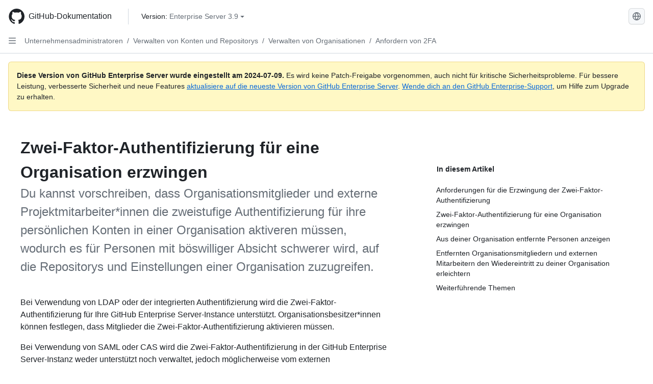

--- FILE ---
content_type: text/html; charset=utf-8
request_url: https://docs.github.com/de/enterprise-server@3.9/admin/managing-accounts-and-repositories/managing-organizations-in-your-enterprise/requiring-two-factor-authentication-for-an-organization
body_size: 32551
content:
<!DOCTYPE html><html data-color-mode="auto" data-light-theme="light" data-dark-theme="dark" lang="de"><head><meta charset="utf-8"><meta name="viewport" content="width=device-width, initial-scale=1"><link rel="icon" type="image/png" href="https://github.github.com/docs-ghes-3.9/assets/cb-345/images/site/favicon.png"><meta name="google-site-verification" content="c1kuD-K2HIVF635lypcsWPoD4kilo5-jA_wBFyT4uMY"><title>Zwei-Faktor-Authentifizierung für eine Organisation erzwingen - GitHub Enterprise Server 3.9 Docs</title><meta name="description" content="Du kannst vorschreiben, dass Organisationsmitglieder und externe Projektmitarbeiter*innen die zweistufige Authentifizierung für ihre persönlichen Konten in einer Organisation aktiveren müssen, wodurch es für Personen mit böswilliger Absicht schwerer wird, auf die Repositorys und Einstellungen einer Organisation zuzugreifen."><link rel="alternate" hreflang="en" href="https://docs.github.com/en/enterprise-server@3.9/admin/managing-accounts-and-repositories/managing-organizations-in-your-enterprise/requiring-two-factor-authentication-for-an-organization"><link rel="alternate" hreflang="zh-Hans" href="https://docs.github.com/zh/enterprise-server@3.9/admin/managing-accounts-and-repositories/managing-organizations-in-your-enterprise/requiring-two-factor-authentication-for-an-organization"><link rel="alternate" hreflang="es" href="https://docs.github.com/es/enterprise-server@3.9/admin/managing-accounts-and-repositories/managing-organizations-in-your-enterprise/requiring-two-factor-authentication-for-an-organization"><link rel="alternate" hreflang="pt" href="https://docs.github.com/pt/enterprise-server@3.9/admin/managing-accounts-and-repositories/managing-organizations-in-your-enterprise/requiring-two-factor-authentication-for-an-organization"><link rel="alternate" hreflang="ru" href="https://docs.github.com/ru/enterprise-server@3.9/admin/managing-accounts-and-repositories/managing-organizations-in-your-enterprise/requiring-two-factor-authentication-for-an-organization"><link rel="alternate" hreflang="ja" href="https://docs.github.com/ja/enterprise-server@3.9/admin/managing-accounts-and-repositories/managing-organizations-in-your-enterprise/requiring-two-factor-authentication-for-an-organization"><link rel="alternate" hreflang="fr" href="https://docs.github.com/fr/enterprise-server@3.9/admin/managing-accounts-and-repositories/managing-organizations-in-your-enterprise/requiring-two-factor-authentication-for-an-organization"><link rel="alternate" hreflang="ko" href="https://docs.github.com/ko/enterprise-server@3.9/admin/managing-accounts-and-repositories/managing-organizations-in-your-enterprise/requiring-two-factor-authentication-for-an-organization"><meta name="keywords" content="2FA,Enterprise,Organizations,Policies,Security"><meta name="path-language" content="de"><meta name="path-version" content="enterprise-server@3.9"><meta name="path-product" content="admin"><meta name="path-article" content="admin/managing-accounts-and-repositories/managing-organizations-in-your-enterprise/requiring-two-factor-authentication-for-an-organization"><meta name="page-type" content="how_to"><meta name="page-document-type" content="article"><meta name="status" content="200"><meta property="og:site_name" content="GitHub Docs"><meta property="og:title" content="Zwei-Faktor-Authentifizierung für eine Organisation erzwingen - GitHub Enterprise Server 3.9 Docs"><meta property="og:type" content="article"><meta property="og:url" content="http://localhost/de/enterprise-server@3.9/admin/managing-accounts-and-repositories/managing-organizations-in-your-enterprise/requiring-two-factor-authentication-for-an-organization"><meta property="og:image" content="https://github.githubassets.com/images/modules/open_graph/github-logo.png"><meta name="next-head-count" content="28"><link rel="preload" href="https://docs.github.com/enterprise-server@3.9/_next/static/css/955ee6fcba1bd9b8.css" as="style"><link rel="stylesheet" href="https://docs.github.com/enterprise-server@3.9/_next/static/css/955ee6fcba1bd9b8.css" data-n-g=""><link rel="preload" href="https://docs.github.com/enterprise-server@3.9/_next/static/css/0c216e5686d7ca8d.css" as="style"><link rel="stylesheet" href="https://docs.github.com/enterprise-server@3.9/_next/static/css/0c216e5686d7ca8d.css" data-n-p=""><noscript data-n-css=""></noscript><script defer="" nomodule="" src="https://docs.github.com/enterprise-server@3.9/_next/static/chunks/polyfills-78c92fac7aa8fdd8.js"></script><script src="https://docs.github.com/enterprise-server@3.9/_next/static/chunks/webpack-54c1b49acca84142.js" defer=""></script><script src="https://docs.github.com/enterprise-server@3.9/_next/static/chunks/framework-0e8d27528ba61906.js" defer=""></script><script src="https://docs.github.com/enterprise-server@3.9/_next/static/chunks/main-41acc7c9c557b410.js" defer=""></script><script src="https://docs.github.com/enterprise-server@3.9/_next/static/chunks/pages/_app-32ec647c29b12a00.js" defer=""></script><script src="https://docs.github.com/enterprise-server@3.9/_next/static/chunks/727f57db-7fed5414c9dc3287.js" defer=""></script><script src="https://docs.github.com/enterprise-server@3.9/_next/static/chunks/4432-3fed342d26220d85.js" defer=""></script><script src="https://docs.github.com/enterprise-server@3.9/_next/static/chunks/791-2bde9ee3b8fb2e37.js" defer=""></script><script src="https://docs.github.com/enterprise-server@3.9/_next/static/chunks/5787-a349fff8144bd0f9.js" defer=""></script><script src="https://docs.github.com/enterprise-server@3.9/_next/static/chunks/2689-7e33edb69c2101d8.js" defer=""></script><script src="https://docs.github.com/enterprise-server@3.9/_next/static/chunks/9418-1967c3cd2d866a73.js" defer=""></script><script src="https://docs.github.com/enterprise-server@3.9/_next/static/chunks/7761-1ca25a2ba1817b2c.js" defer=""></script><script src="https://docs.github.com/enterprise-server@3.9/_next/static/chunks/pages/%5BversionId%5D/%5BproductId%5D/%5B...restPage%5D-62869cc67b4bc79d.js" defer=""></script><script src="https://docs.github.com/enterprise-server@3.9/_next/static/O8FslMIz9n-V570PjAEV1/_buildManifest.js" defer=""></script><script src="https://docs.github.com/enterprise-server@3.9/_next/static/O8FslMIz9n-V570PjAEV1/_ssgManifest.js" defer=""></script><style data-styled="" data-styled-version="5.3.5">.cEhRXB{-webkit-box-pack:center;-webkit-justify-content:center;-ms-flex-pack:center;justify-content:center;}/*!sc*/
.dmdEgz{display:-webkit-box;display:-webkit-flex;display:-ms-flexbox;display:flex;pointer-events:none;}/*!sc*/
.Ywlla{list-style:none;}/*!sc*/
.hROlum{display:-webkit-box;display:-webkit-flex;display:-ms-flexbox;display:flex;-webkit-flex-direction:column;-ms-flex-direction:column;flex-direction:column;-webkit-box-flex:1;-webkit-flex-grow:1;-ms-flex-positive:1;flex-grow:1;min-width:0;}/*!sc*/
.cUxMoC{display:-webkit-box;display:-webkit-flex;display:-ms-flexbox;display:flex;-webkit-box-flex:1;-webkit-flex-grow:1;-ms-flex-positive:1;flex-grow:1;}/*!sc*/
.bmseMA{-webkit-box-flex:1;-webkit-flex-grow:1;-ms-flex-positive:1;flex-grow:1;font-weight:400;word-break:break-word;}/*!sc*/
.lmYNOb{height:20px;-webkit-flex-shrink:0;-ms-flex-negative:0;flex-shrink:0;color:var(--fgColor-muted,var(--color-fg-muted,#656d76));margin-left:8px;font-weight:initial;}/*!sc*/
[data-variant="danger"]:hover .Box-sc-g0xbh4-0,[data-variant="danger"]:active .lmYNOb{color:var(--fgColor-default,var(--color-fg-default,#1F2328));}/*!sc*/
.gMkIpo{padding:0;margin:0;display:none;}/*!sc*/
.gMkIpo *{font-size:14px;}/*!sc*/
.enEvIH{padding:0;margin:0;display:block;}/*!sc*/
.enEvIH *{font-size:14px;}/*!sc*/
.ivpQTm{-webkit-box-flex:1;-webkit-flex-grow:1;-ms-flex-positive:1;flex-grow:1;font-weight:600;word-break:break-word;}/*!sc*/
.eQiQea{grid-area:topper;}/*!sc*/
.ijSsTo{grid-area:intro;}/*!sc*/
.giVcWX{-webkit-align-self:flex-start;-ms-flex-item-align:start;align-self:flex-start;grid-area:sidebar;}/*!sc*/
.kohLxz{grid-area:content;}/*!sc*/
data-styled.g3[id="Box-sc-g0xbh4-0"]{content:"cEhRXB,dmdEgz,Ywlla,hROlum,cUxMoC,bmseMA,lmYNOb,gMkIpo,enEvIH,ivpQTm,eQiQea,ijSsTo,giVcWX,kohLxz,"}/*!sc*/
.bPSSCy{border-radius:6px;border:1px solid;border-color:transparent;font-family:inherit;font-weight:500;font-size:14px;cursor:pointer;-webkit-appearance:none;-moz-appearance:none;appearance:none;-webkit-user-select:none;-moz-user-select:none;-ms-user-select:none;user-select:none;-webkit-text-decoration:none;text-decoration:none;text-align:center;display:-webkit-box;display:-webkit-flex;display:-ms-flexbox;display:flex;-webkit-align-items:center;-webkit-box-align:center;-ms-flex-align:center;align-items:center;-webkit-box-pack:justify;-webkit-justify-content:space-between;-ms-flex-pack:justify;justify-content:space-between;height:32px;padding:0 12px;gap:8px;min-width:-webkit-max-content;min-width:-moz-max-content;min-width:max-content;-webkit-transition:80ms cubic-bezier(0.65,0,0.35,1);transition:80ms cubic-bezier(0.65,0,0.35,1);-webkit-transition-property:color,fill,background-color,border-color;transition-property:color,fill,background-color,border-color;color:var(--button-default-fgColor-rest,var(--color-btn-text,#24292f));background-color:transparent;box-shadow:none;}/*!sc*/
.bPSSCy:focus:not(:disabled){box-shadow:none;outline:2px solid var(--fgColor-accent,var(--color-accent-fg,#0969da));outline-offset:-2px;}/*!sc*/
.bPSSCy:focus:not(:disabled):not(:focus-visible){outline:solid 1px transparent;}/*!sc*/
.bPSSCy:focus-visible:not(:disabled){box-shadow:none;outline:2px solid var(--fgColor-accent,var(--color-accent-fg,#0969da));outline-offset:-2px;}/*!sc*/
.bPSSCy[href]{display:-webkit-inline-box;display:-webkit-inline-flex;display:-ms-inline-flexbox;display:inline-flex;}/*!sc*/
.bPSSCy[href]:hover{-webkit-text-decoration:none;text-decoration:none;}/*!sc*/
.bPSSCy:hover{-webkit-transition-duration:80ms;transition-duration:80ms;}/*!sc*/
.bPSSCy:active{-webkit-transition:none;transition:none;}/*!sc*/
.bPSSCy[data-inactive]{cursor:auto;}/*!sc*/
.bPSSCy:disabled{cursor:not-allowed;box-shadow:none;color:var(--fgColor-disabled,var(--color-primer-fg-disabled,#8c959f));}/*!sc*/
.bPSSCy:disabled [data-component=ButtonCounter],.bPSSCy:disabled [data-component="leadingVisual"],.bPSSCy:disabled [data-component="trailingAction"]{color:inherit;}/*!sc*/
@media (forced-colors:active){.bPSSCy:focus{outline:solid 1px transparent;}}/*!sc*/
.bPSSCy [data-component=ButtonCounter]{font-size:12px;}/*!sc*/
.bPSSCy[data-component=IconButton]{display:inline-grid;padding:unset;place-content:center;width:32px;min-width:unset;}/*!sc*/
.bPSSCy[data-size="small"]{padding:0 8px;height:28px;gap:4px;font-size:12px;}/*!sc*/
.bPSSCy[data-size="small"] [data-component="text"]{line-height:calc(20 / 12);}/*!sc*/
.bPSSCy[data-size="small"] [data-component=ButtonCounter]{font-size:12px;}/*!sc*/
.bPSSCy[data-size="small"] [data-component="buttonContent"] > :not(:last-child){margin-right:4px;}/*!sc*/
.bPSSCy[data-size="small"][data-component=IconButton]{width:28px;padding:unset;}/*!sc*/
.bPSSCy[data-size="large"]{padding:0 16px;height:40px;gap:8px;}/*!sc*/
.bPSSCy[data-size="large"] [data-component="buttonContent"] > :not(:last-child){margin-right:8px;}/*!sc*/
.bPSSCy[data-size="large"][data-component=IconButton]{width:40px;padding:unset;}/*!sc*/
.bPSSCy[data-block="block"]{width:100%;}/*!sc*/
.bPSSCy[data-label-wrap="true"]{min-width:-webkit-fit-content;min-width:-moz-fit-content;min-width:fit-content;height:unset;min-height:var(--control-medium-size,2rem);}/*!sc*/
.bPSSCy[data-label-wrap="true"] [data-component="buttonContent"]{-webkit-flex:1 1 auto;-ms-flex:1 1 auto;flex:1 1 auto;-webkit-align-self:stretch;-ms-flex-item-align:stretch;align-self:stretch;padding-block:calc(var(--control-medium-paddingBlock,0.375rem) - 2px);}/*!sc*/
.bPSSCy[data-label-wrap="true"] [data-component="text"]{white-space:unset;word-break:break-word;}/*!sc*/
.bPSSCy[data-label-wrap="true"][data-size="small"]{height:unset;min-height:var(--control-small-size,1.75rem);}/*!sc*/
.bPSSCy[data-label-wrap="true"][data-size="small"] [data-component="buttonContent"]{padding-block:calc(var(--control-small-paddingBlock,0.25rem) - 2px);}/*!sc*/
.bPSSCy[data-label-wrap="true"][data-size="large"]{height:unset;min-height:var(--control-large-size,2.5rem);padding-inline:var(--control-large-paddingInline-spacious,1rem);}/*!sc*/
.bPSSCy[data-label-wrap="true"][data-size="large"] [data-component="buttonContent"]{padding-block:calc(var(--control-large-paddingBlock,0.625rem) - 2px);}/*!sc*/
.bPSSCy[data-inactive]:not([disabled]){background-color:var(--button-inactive-bgColor,var(--button-inactive-bgColor-rest,var(--color-btn-inactive-bg,#eaeef2)));border-color:var(--button-inactive-bgColor,var(--button-inactive-bgColor-rest,var(--color-btn-inactive-bg,#eaeef2)));color:var(--button-inactive-fgColor,var(--button-inactive-fgColor-rest,var(--color-btn-inactive-text,#57606a)));}/*!sc*/
.bPSSCy[data-inactive]:not([disabled]):focus-visible{box-shadow:none;}/*!sc*/
.bPSSCy [data-component="leadingVisual"]{grid-area:leadingVisual;color:var(--fgColor-muted,var(--color-fg-muted,#656d76));}/*!sc*/
.bPSSCy [data-component="text"]{grid-area:text;line-height:calc(20/14);white-space:nowrap;}/*!sc*/
.bPSSCy [data-component="trailingVisual"]{grid-area:trailingVisual;}/*!sc*/
.bPSSCy [data-component="trailingAction"]{margin-right:-4px;color:var(--fgColor-muted,var(--color-fg-muted,#656d76));}/*!sc*/
.bPSSCy [data-component="buttonContent"]{-webkit-flex:1 0 auto;-ms-flex:1 0 auto;flex:1 0 auto;display:grid;grid-template-areas:"leadingVisual text trailingVisual";grid-template-columns:min-content minmax(0,auto) min-content;-webkit-align-items:center;-webkit-box-align:center;-ms-flex-align:center;align-items:center;-webkit-align-content:center;-ms-flex-line-pack:center;align-content:center;}/*!sc*/
.bPSSCy [data-component="buttonContent"] > :not(:last-child){margin-right:8px;}/*!sc*/
.bPSSCy:hover:not([disabled]){background-color:var(--control-transparent-bgColor-hover,var(--color-action-list-item-default-hover-bg,rgba(208,215,222,0.32)));}/*!sc*/
.bPSSCy:active:not([disabled]){background-color:var(--control-transparent-bgColor-active,var(--color-action-list-item-default-active-bg,rgba(208,215,222,0.48)));}/*!sc*/
.bPSSCy[aria-expanded=true]{background-color:var(--control-transparent-bgColor-selected,var(--color-action-list-item-default-selected-bg,rgba(208,215,222,0.24)));}/*!sc*/
.bPSSCy[data-component="IconButton"][data-no-visuals]{color:var(--fgColor-muted,var(--color-fg-muted,#656d76));}/*!sc*/
.bPSSCy[data-no-visuals]{color:var(--fgColor-accent,var(--color-accent-fg,#0969da));}/*!sc*/
.bPSSCy:has([data-component="ButtonCounter"]){color:var(--button-default-fgColor-rest,var(--color-btn-text,#24292f));}/*!sc*/
.bPSSCy:disabled[data-no-visuals]{color:var(--fgColor-disabled,var(--color-primer-fg-disabled,#8c959f));}/*!sc*/
.bPSSCy:disabled[data-no-visuals] [data-component=ButtonCounter]{color:inherit;}/*!sc*/
.bPSSCy{height:auto;text-align:left;}/*!sc*/
.bPSSCy span:first-child{display:inline;}/*!sc*/
.nhHvA{border-radius:6px;border:1px solid;border-color:var(--button-default-borderColor-rest,var(--button-default-borderColor-rest,var(--color-btn-border,rgba(31,35,40,0.15))));font-family:inherit;font-weight:500;font-size:14px;cursor:pointer;-webkit-appearance:none;-moz-appearance:none;appearance:none;-webkit-user-select:none;-moz-user-select:none;-ms-user-select:none;user-select:none;-webkit-text-decoration:none;text-decoration:none;text-align:center;display:-webkit-box;display:-webkit-flex;display:-ms-flexbox;display:flex;-webkit-align-items:center;-webkit-box-align:center;-ms-flex-align:center;align-items:center;-webkit-box-pack:justify;-webkit-justify-content:space-between;-ms-flex-pack:justify;justify-content:space-between;height:32px;padding:0 12px;gap:8px;min-width:-webkit-max-content;min-width:-moz-max-content;min-width:max-content;-webkit-transition:80ms cubic-bezier(0.65,0,0.35,1);transition:80ms cubic-bezier(0.65,0,0.35,1);-webkit-transition-property:color,fill,background-color,border-color;transition-property:color,fill,background-color,border-color;color:var(--button-default-fgColor-rest,var(--color-btn-text,#24292f));background-color:var(--button-default-bgColor-rest,var(--color-btn-bg,#f6f8fa));box-shadow:var(--button-default-shadow-resting,var(--color-btn-shadow,0 1px 0 rgba(31,35,40,0.04))),var(--button-default-shadow-inset,var(--color-btn-inset-shadow,inset 0 1px 0 rgba(255,255,255,0.25)));}/*!sc*/
.nhHvA:focus:not(:disabled){box-shadow:none;outline:2px solid var(--fgColor-accent,var(--color-accent-fg,#0969da));outline-offset:-2px;}/*!sc*/
.nhHvA:focus:not(:disabled):not(:focus-visible){outline:solid 1px transparent;}/*!sc*/
.nhHvA:focus-visible:not(:disabled){box-shadow:none;outline:2px solid var(--fgColor-accent,var(--color-accent-fg,#0969da));outline-offset:-2px;}/*!sc*/
.nhHvA[href]{display:-webkit-inline-box;display:-webkit-inline-flex;display:-ms-inline-flexbox;display:inline-flex;}/*!sc*/
.nhHvA[href]:hover{-webkit-text-decoration:none;text-decoration:none;}/*!sc*/
.nhHvA:hover{-webkit-transition-duration:80ms;transition-duration:80ms;}/*!sc*/
.nhHvA:active{-webkit-transition:none;transition:none;}/*!sc*/
.nhHvA[data-inactive]{cursor:auto;}/*!sc*/
.nhHvA:disabled{cursor:not-allowed;box-shadow:none;color:var(--fgColor-disabled,var(--color-primer-fg-disabled,#8c959f));border-color:var(--button-default-borderColor-disabled,var(--button-default-borderColor-rest,var(--color-btn-border,rgba(31,35,40,0.15))));background-color:var(--button-default-bgColor-disabled,var(--control-bgColor-disabled,var(--color-input-disabled-bg,rgba(175,184,193,0.2))));}/*!sc*/
.nhHvA:disabled [data-component=ButtonCounter]{color:inherit;}/*!sc*/
@media (forced-colors:active){.nhHvA:focus{outline:solid 1px transparent;}}/*!sc*/
.nhHvA [data-component=ButtonCounter]{font-size:12px;background-color:var(--buttonCounter-default-bgColor-rest,var(--color-btn-counter-bg,rgba(31,35,40,0.08)));}/*!sc*/
.nhHvA[data-component=IconButton]{display:inline-grid;padding:unset;place-content:center;width:32px;min-width:unset;}/*!sc*/
.nhHvA[data-size="small"]{padding:0 8px;height:28px;gap:4px;font-size:12px;}/*!sc*/
.nhHvA[data-size="small"] [data-component="text"]{line-height:calc(20 / 12);}/*!sc*/
.nhHvA[data-size="small"] [data-component=ButtonCounter]{font-size:12px;}/*!sc*/
.nhHvA[data-size="small"] [data-component="buttonContent"] > :not(:last-child){margin-right:4px;}/*!sc*/
.nhHvA[data-size="small"][data-component=IconButton]{width:28px;padding:unset;}/*!sc*/
.nhHvA[data-size="large"]{padding:0 16px;height:40px;gap:8px;}/*!sc*/
.nhHvA[data-size="large"] [data-component="buttonContent"] > :not(:last-child){margin-right:8px;}/*!sc*/
.nhHvA[data-size="large"][data-component=IconButton]{width:40px;padding:unset;}/*!sc*/
.nhHvA[data-block="block"]{width:100%;}/*!sc*/
.nhHvA[data-label-wrap="true"]{min-width:-webkit-fit-content;min-width:-moz-fit-content;min-width:fit-content;height:unset;min-height:var(--control-medium-size,2rem);}/*!sc*/
.nhHvA[data-label-wrap="true"] [data-component="buttonContent"]{-webkit-flex:1 1 auto;-ms-flex:1 1 auto;flex:1 1 auto;-webkit-align-self:stretch;-ms-flex-item-align:stretch;align-self:stretch;padding-block:calc(var(--control-medium-paddingBlock,0.375rem) - 2px);}/*!sc*/
.nhHvA[data-label-wrap="true"] [data-component="text"]{white-space:unset;word-break:break-word;}/*!sc*/
.nhHvA[data-label-wrap="true"][data-size="small"]{height:unset;min-height:var(--control-small-size,1.75rem);}/*!sc*/
.nhHvA[data-label-wrap="true"][data-size="small"] [data-component="buttonContent"]{padding-block:calc(var(--control-small-paddingBlock,0.25rem) - 2px);}/*!sc*/
.nhHvA[data-label-wrap="true"][data-size="large"]{height:unset;min-height:var(--control-large-size,2.5rem);padding-inline:var(--control-large-paddingInline-spacious,1rem);}/*!sc*/
.nhHvA[data-label-wrap="true"][data-size="large"] [data-component="buttonContent"]{padding-block:calc(var(--control-large-paddingBlock,0.625rem) - 2px);}/*!sc*/
.nhHvA[data-inactive]:not([disabled]){background-color:var(--button-inactive-bgColor,var(--button-inactive-bgColor-rest,var(--color-btn-inactive-bg,#eaeef2)));border-color:var(--button-inactive-bgColor,var(--button-inactive-bgColor-rest,var(--color-btn-inactive-bg,#eaeef2)));color:var(--button-inactive-fgColor,var(--button-inactive-fgColor-rest,var(--color-btn-inactive-text,#57606a)));}/*!sc*/
.nhHvA[data-inactive]:not([disabled]):focus-visible{box-shadow:none;}/*!sc*/
.nhHvA [data-component="leadingVisual"]{grid-area:leadingVisual;}/*!sc*/
.nhHvA [data-component="text"]{grid-area:text;line-height:calc(20/14);white-space:nowrap;}/*!sc*/
.nhHvA [data-component="trailingVisual"]{grid-area:trailingVisual;}/*!sc*/
.nhHvA [data-component="trailingAction"]{margin-right:-4px;}/*!sc*/
.nhHvA [data-component="buttonContent"]{-webkit-flex:1 0 auto;-ms-flex:1 0 auto;flex:1 0 auto;display:grid;grid-template-areas:"leadingVisual text trailingVisual";grid-template-columns:min-content minmax(0,auto) min-content;-webkit-align-items:center;-webkit-box-align:center;-ms-flex-align:center;align-items:center;-webkit-align-content:center;-ms-flex-line-pack:center;align-content:center;}/*!sc*/
.nhHvA [data-component="buttonContent"] > :not(:last-child){margin-right:8px;}/*!sc*/
.nhHvA:hover:not([disabled]):not([data-inactive]){background-color:var(--button-default-bgColor-hover,var(--color-btn-hover-bg,#f3f4f6));border-color:var(--button-default-borderColor-hover,var(--button-default-borderColor-hover,var(--color-btn-hover-border,rgba(31,35,40,0.15))));}/*!sc*/
.nhHvA:active:not([disabled]):not([data-inactive]){background-color:var(--button-default-bgColor-active,var(--color-btn-active-bg,hsla(220,14%,93%,1)));border-color:var(--button-default-borderColor-active,var(--button-default-borderColor-active,var(--color-btn-active-border,rgba(31,35,40,0.15))));}/*!sc*/
.nhHvA[aria-expanded=true]{background-color:var(--button-default-bgColor-active,var(--color-btn-active-bg,hsla(220,14%,93%,1)));border-color:var(--button-default-borderColor-active,var(--button-default-borderColor-active,var(--color-btn-active-border,rgba(31,35,40,0.15))));}/*!sc*/
.nhHvA [data-component="leadingVisual"],.nhHvA [data-component="trailingVisual"],.nhHvA [data-component="trailingAction"]{color:var(--button-color,var(--fgColor-muted,var(--color-fg-muted,#656d76)));}/*!sc*/
.nhHvA[data-component="IconButton"][data-no-visuals]{color:var(--fgColor-muted,var(--color-fg-muted,#656d76));}/*!sc*/
.nhHvA[data-no-visuals]{border-top-left-radius:unset;border-bottom-left-radius:unset;}/*!sc*/
.ebpScY{border-radius:6px;border:1px solid;border-color:var(--button-default-borderColor-rest,var(--button-default-borderColor-rest,var(--color-btn-border,rgba(31,35,40,0.15))));font-family:inherit;font-weight:500;font-size:14px;cursor:pointer;-webkit-appearance:none;-moz-appearance:none;appearance:none;-webkit-user-select:none;-moz-user-select:none;-ms-user-select:none;user-select:none;-webkit-text-decoration:none;text-decoration:none;text-align:center;display:-webkit-box;display:-webkit-flex;display:-ms-flexbox;display:flex;-webkit-align-items:center;-webkit-box-align:center;-ms-flex-align:center;align-items:center;-webkit-box-pack:justify;-webkit-justify-content:space-between;-ms-flex-pack:justify;justify-content:space-between;height:32px;padding:0 12px;gap:8px;min-width:-webkit-max-content;min-width:-moz-max-content;min-width:max-content;-webkit-transition:80ms cubic-bezier(0.65,0,0.35,1);transition:80ms cubic-bezier(0.65,0,0.35,1);-webkit-transition-property:color,fill,background-color,border-color;transition-property:color,fill,background-color,border-color;color:var(--button-default-fgColor-rest,var(--color-btn-text,#24292f));background-color:var(--button-default-bgColor-rest,var(--color-btn-bg,#f6f8fa));box-shadow:var(--button-default-shadow-resting,var(--color-btn-shadow,0 1px 0 rgba(31,35,40,0.04))),var(--button-default-shadow-inset,var(--color-btn-inset-shadow,inset 0 1px 0 rgba(255,255,255,0.25)));}/*!sc*/
.ebpScY:focus:not(:disabled){box-shadow:none;outline:2px solid var(--fgColor-accent,var(--color-accent-fg,#0969da));outline-offset:-2px;}/*!sc*/
.ebpScY:focus:not(:disabled):not(:focus-visible){outline:solid 1px transparent;}/*!sc*/
.ebpScY:focus-visible:not(:disabled){box-shadow:none;outline:2px solid var(--fgColor-accent,var(--color-accent-fg,#0969da));outline-offset:-2px;}/*!sc*/
.ebpScY[href]{display:-webkit-inline-box;display:-webkit-inline-flex;display:-ms-inline-flexbox;display:inline-flex;}/*!sc*/
.ebpScY[href]:hover{-webkit-text-decoration:none;text-decoration:none;}/*!sc*/
.ebpScY:hover{-webkit-transition-duration:80ms;transition-duration:80ms;}/*!sc*/
.ebpScY:active{-webkit-transition:none;transition:none;}/*!sc*/
.ebpScY[data-inactive]{cursor:auto;}/*!sc*/
.ebpScY:disabled{cursor:not-allowed;box-shadow:none;color:var(--fgColor-disabled,var(--color-primer-fg-disabled,#8c959f));border-color:var(--button-default-borderColor-disabled,var(--button-default-borderColor-rest,var(--color-btn-border,rgba(31,35,40,0.15))));background-color:var(--button-default-bgColor-disabled,var(--control-bgColor-disabled,var(--color-input-disabled-bg,rgba(175,184,193,0.2))));}/*!sc*/
.ebpScY:disabled [data-component=ButtonCounter]{color:inherit;}/*!sc*/
@media (forced-colors:active){.ebpScY:focus{outline:solid 1px transparent;}}/*!sc*/
.ebpScY [data-component=ButtonCounter]{font-size:12px;background-color:var(--buttonCounter-default-bgColor-rest,var(--color-btn-counter-bg,rgba(31,35,40,0.08)));}/*!sc*/
.ebpScY[data-component=IconButton]{display:inline-grid;padding:unset;place-content:center;width:32px;min-width:unset;}/*!sc*/
.ebpScY[data-size="small"]{padding:0 8px;height:28px;gap:4px;font-size:12px;}/*!sc*/
.ebpScY[data-size="small"] [data-component="text"]{line-height:calc(20 / 12);}/*!sc*/
.ebpScY[data-size="small"] [data-component=ButtonCounter]{font-size:12px;}/*!sc*/
.ebpScY[data-size="small"] [data-component="buttonContent"] > :not(:last-child){margin-right:4px;}/*!sc*/
.ebpScY[data-size="small"][data-component=IconButton]{width:28px;padding:unset;}/*!sc*/
.ebpScY[data-size="large"]{padding:0 16px;height:40px;gap:8px;}/*!sc*/
.ebpScY[data-size="large"] [data-component="buttonContent"] > :not(:last-child){margin-right:8px;}/*!sc*/
.ebpScY[data-size="large"][data-component=IconButton]{width:40px;padding:unset;}/*!sc*/
.ebpScY[data-block="block"]{width:100%;}/*!sc*/
.ebpScY[data-label-wrap="true"]{min-width:-webkit-fit-content;min-width:-moz-fit-content;min-width:fit-content;height:unset;min-height:var(--control-medium-size,2rem);}/*!sc*/
.ebpScY[data-label-wrap="true"] [data-component="buttonContent"]{-webkit-flex:1 1 auto;-ms-flex:1 1 auto;flex:1 1 auto;-webkit-align-self:stretch;-ms-flex-item-align:stretch;align-self:stretch;padding-block:calc(var(--control-medium-paddingBlock,0.375rem) - 2px);}/*!sc*/
.ebpScY[data-label-wrap="true"] [data-component="text"]{white-space:unset;word-break:break-word;}/*!sc*/
.ebpScY[data-label-wrap="true"][data-size="small"]{height:unset;min-height:var(--control-small-size,1.75rem);}/*!sc*/
.ebpScY[data-label-wrap="true"][data-size="small"] [data-component="buttonContent"]{padding-block:calc(var(--control-small-paddingBlock,0.25rem) - 2px);}/*!sc*/
.ebpScY[data-label-wrap="true"][data-size="large"]{height:unset;min-height:var(--control-large-size,2.5rem);padding-inline:var(--control-large-paddingInline-spacious,1rem);}/*!sc*/
.ebpScY[data-label-wrap="true"][data-size="large"] [data-component="buttonContent"]{padding-block:calc(var(--control-large-paddingBlock,0.625rem) - 2px);}/*!sc*/
.ebpScY[data-inactive]:not([disabled]){background-color:var(--button-inactive-bgColor,var(--button-inactive-bgColor-rest,var(--color-btn-inactive-bg,#eaeef2)));border-color:var(--button-inactive-bgColor,var(--button-inactive-bgColor-rest,var(--color-btn-inactive-bg,#eaeef2)));color:var(--button-inactive-fgColor,var(--button-inactive-fgColor-rest,var(--color-btn-inactive-text,#57606a)));}/*!sc*/
.ebpScY[data-inactive]:not([disabled]):focus-visible{box-shadow:none;}/*!sc*/
.ebpScY [data-component="leadingVisual"]{grid-area:leadingVisual;}/*!sc*/
.ebpScY [data-component="text"]{grid-area:text;line-height:calc(20/14);white-space:nowrap;}/*!sc*/
.ebpScY [data-component="trailingVisual"]{grid-area:trailingVisual;}/*!sc*/
.ebpScY [data-component="trailingAction"]{margin-right:-4px;}/*!sc*/
.ebpScY [data-component="buttonContent"]{-webkit-flex:1 0 auto;-ms-flex:1 0 auto;flex:1 0 auto;display:grid;grid-template-areas:"leadingVisual text trailingVisual";grid-template-columns:min-content minmax(0,auto) min-content;-webkit-align-items:center;-webkit-box-align:center;-ms-flex-align:center;align-items:center;-webkit-align-content:center;-ms-flex-line-pack:center;align-content:center;}/*!sc*/
.ebpScY [data-component="buttonContent"] > :not(:last-child){margin-right:8px;}/*!sc*/
.ebpScY:hover:not([disabled]):not([data-inactive]){background-color:var(--button-default-bgColor-hover,var(--color-btn-hover-bg,#f3f4f6));border-color:var(--button-default-borderColor-hover,var(--button-default-borderColor-hover,var(--color-btn-hover-border,rgba(31,35,40,0.15))));}/*!sc*/
.ebpScY:active:not([disabled]):not([data-inactive]){background-color:var(--button-default-bgColor-active,var(--color-btn-active-bg,hsla(220,14%,93%,1)));border-color:var(--button-default-borderColor-active,var(--button-default-borderColor-active,var(--color-btn-active-border,rgba(31,35,40,0.15))));}/*!sc*/
.ebpScY[aria-expanded=true]{background-color:var(--button-default-bgColor-active,var(--color-btn-active-bg,hsla(220,14%,93%,1)));border-color:var(--button-default-borderColor-active,var(--button-default-borderColor-active,var(--color-btn-active-border,rgba(31,35,40,0.15))));}/*!sc*/
.ebpScY [data-component="leadingVisual"],.ebpScY [data-component="trailingVisual"],.ebpScY [data-component="trailingAction"]{color:var(--button-color,var(--fgColor-muted,var(--color-fg-muted,#656d76)));}/*!sc*/
.ebpScY[data-component="IconButton"][data-no-visuals]{color:var(--fgColor-muted,var(--color-fg-muted,#656d76));}/*!sc*/
.kmxBzx{border-radius:6px;border:1px solid;border-color:var(--button-default-borderColor-rest,var(--button-default-borderColor-rest,var(--color-btn-border,rgba(31,35,40,0.15))));font-family:inherit;font-weight:500;font-size:14px;cursor:pointer;-webkit-appearance:none;-moz-appearance:none;appearance:none;-webkit-user-select:none;-moz-user-select:none;-ms-user-select:none;user-select:none;-webkit-text-decoration:none;text-decoration:none;text-align:center;display:-webkit-box;display:-webkit-flex;display:-ms-flexbox;display:flex;-webkit-align-items:center;-webkit-box-align:center;-ms-flex-align:center;align-items:center;-webkit-box-pack:justify;-webkit-justify-content:space-between;-ms-flex-pack:justify;justify-content:space-between;height:32px;padding:0 12px;gap:8px;min-width:-webkit-max-content;min-width:-moz-max-content;min-width:max-content;-webkit-transition:80ms cubic-bezier(0.65,0,0.35,1);transition:80ms cubic-bezier(0.65,0,0.35,1);-webkit-transition-property:color,fill,background-color,border-color;transition-property:color,fill,background-color,border-color;color:var(--button-default-fgColor-rest,var(--color-btn-text,#24292f));background-color:var(--button-default-bgColor-rest,var(--color-btn-bg,#f6f8fa));box-shadow:var(--button-default-shadow-resting,var(--color-btn-shadow,0 1px 0 rgba(31,35,40,0.04))),var(--button-default-shadow-inset,var(--color-btn-inset-shadow,inset 0 1px 0 rgba(255,255,255,0.25)));}/*!sc*/
.kmxBzx:focus:not(:disabled){box-shadow:none;outline:2px solid var(--fgColor-accent,var(--color-accent-fg,#0969da));outline-offset:-2px;}/*!sc*/
.kmxBzx:focus:not(:disabled):not(:focus-visible){outline:solid 1px transparent;}/*!sc*/
.kmxBzx:focus-visible:not(:disabled){box-shadow:none;outline:2px solid var(--fgColor-accent,var(--color-accent-fg,#0969da));outline-offset:-2px;}/*!sc*/
.kmxBzx[href]{display:-webkit-inline-box;display:-webkit-inline-flex;display:-ms-inline-flexbox;display:inline-flex;}/*!sc*/
.kmxBzx[href]:hover{-webkit-text-decoration:none;text-decoration:none;}/*!sc*/
.kmxBzx:hover{-webkit-transition-duration:80ms;transition-duration:80ms;}/*!sc*/
.kmxBzx:active{-webkit-transition:none;transition:none;}/*!sc*/
.kmxBzx[data-inactive]{cursor:auto;}/*!sc*/
.kmxBzx:disabled{cursor:not-allowed;box-shadow:none;color:var(--fgColor-disabled,var(--color-primer-fg-disabled,#8c959f));border-color:var(--button-default-borderColor-disabled,var(--button-default-borderColor-rest,var(--color-btn-border,rgba(31,35,40,0.15))));background-color:var(--button-default-bgColor-disabled,var(--control-bgColor-disabled,var(--color-input-disabled-bg,rgba(175,184,193,0.2))));}/*!sc*/
.kmxBzx:disabled [data-component=ButtonCounter]{color:inherit;}/*!sc*/
@media (forced-colors:active){.kmxBzx:focus{outline:solid 1px transparent;}}/*!sc*/
.kmxBzx [data-component=ButtonCounter]{font-size:12px;background-color:var(--buttonCounter-default-bgColor-rest,var(--color-btn-counter-bg,rgba(31,35,40,0.08)));}/*!sc*/
.kmxBzx[data-component=IconButton]{display:inline-grid;padding:unset;place-content:center;width:32px;min-width:unset;}/*!sc*/
.kmxBzx[data-size="small"]{padding:0 8px;height:28px;gap:4px;font-size:12px;}/*!sc*/
.kmxBzx[data-size="small"] [data-component="text"]{line-height:calc(20 / 12);}/*!sc*/
.kmxBzx[data-size="small"] [data-component=ButtonCounter]{font-size:12px;}/*!sc*/
.kmxBzx[data-size="small"] [data-component="buttonContent"] > :not(:last-child){margin-right:4px;}/*!sc*/
.kmxBzx[data-size="small"][data-component=IconButton]{width:28px;padding:unset;}/*!sc*/
.kmxBzx[data-size="large"]{padding:0 16px;height:40px;gap:8px;}/*!sc*/
.kmxBzx[data-size="large"] [data-component="buttonContent"] > :not(:last-child){margin-right:8px;}/*!sc*/
.kmxBzx[data-size="large"][data-component=IconButton]{width:40px;padding:unset;}/*!sc*/
.kmxBzx[data-block="block"]{width:100%;}/*!sc*/
.kmxBzx[data-label-wrap="true"]{min-width:-webkit-fit-content;min-width:-moz-fit-content;min-width:fit-content;height:unset;min-height:var(--control-medium-size,2rem);}/*!sc*/
.kmxBzx[data-label-wrap="true"] [data-component="buttonContent"]{-webkit-flex:1 1 auto;-ms-flex:1 1 auto;flex:1 1 auto;-webkit-align-self:stretch;-ms-flex-item-align:stretch;align-self:stretch;padding-block:calc(var(--control-medium-paddingBlock,0.375rem) - 2px);}/*!sc*/
.kmxBzx[data-label-wrap="true"] [data-component="text"]{white-space:unset;word-break:break-word;}/*!sc*/
.kmxBzx[data-label-wrap="true"][data-size="small"]{height:unset;min-height:var(--control-small-size,1.75rem);}/*!sc*/
.kmxBzx[data-label-wrap="true"][data-size="small"] [data-component="buttonContent"]{padding-block:calc(var(--control-small-paddingBlock,0.25rem) - 2px);}/*!sc*/
.kmxBzx[data-label-wrap="true"][data-size="large"]{height:unset;min-height:var(--control-large-size,2.5rem);padding-inline:var(--control-large-paddingInline-spacious,1rem);}/*!sc*/
.kmxBzx[data-label-wrap="true"][data-size="large"] [data-component="buttonContent"]{padding-block:calc(var(--control-large-paddingBlock,0.625rem) - 2px);}/*!sc*/
.kmxBzx[data-inactive]:not([disabled]){background-color:var(--button-inactive-bgColor,var(--button-inactive-bgColor-rest,var(--color-btn-inactive-bg,#eaeef2)));border-color:var(--button-inactive-bgColor,var(--button-inactive-bgColor-rest,var(--color-btn-inactive-bg,#eaeef2)));color:var(--button-inactive-fgColor,var(--button-inactive-fgColor-rest,var(--color-btn-inactive-text,#57606a)));}/*!sc*/
.kmxBzx[data-inactive]:not([disabled]):focus-visible{box-shadow:none;}/*!sc*/
.kmxBzx [data-component="leadingVisual"]{grid-area:leadingVisual;}/*!sc*/
.kmxBzx [data-component="text"]{grid-area:text;line-height:calc(20/14);white-space:nowrap;}/*!sc*/
.kmxBzx [data-component="trailingVisual"]{grid-area:trailingVisual;}/*!sc*/
.kmxBzx [data-component="trailingAction"]{margin-right:-4px;}/*!sc*/
.kmxBzx [data-component="buttonContent"]{-webkit-flex:1 0 auto;-ms-flex:1 0 auto;flex:1 0 auto;display:grid;grid-template-areas:"leadingVisual text trailingVisual";grid-template-columns:min-content minmax(0,auto) min-content;-webkit-align-items:center;-webkit-box-align:center;-ms-flex-align:center;align-items:center;-webkit-align-content:center;-ms-flex-line-pack:center;align-content:center;}/*!sc*/
.kmxBzx [data-component="buttonContent"] > :not(:last-child){margin-right:8px;}/*!sc*/
.kmxBzx:hover:not([disabled]):not([data-inactive]){background-color:var(--button-default-bgColor-hover,var(--color-btn-hover-bg,#f3f4f6));border-color:var(--button-default-borderColor-hover,var(--button-default-borderColor-hover,var(--color-btn-hover-border,rgba(31,35,40,0.15))));}/*!sc*/
.kmxBzx:active:not([disabled]):not([data-inactive]){background-color:var(--button-default-bgColor-active,var(--color-btn-active-bg,hsla(220,14%,93%,1)));border-color:var(--button-default-borderColor-active,var(--button-default-borderColor-active,var(--color-btn-active-border,rgba(31,35,40,0.15))));}/*!sc*/
.kmxBzx[aria-expanded=true]{background-color:var(--button-default-bgColor-active,var(--color-btn-active-bg,hsla(220,14%,93%,1)));border-color:var(--button-default-borderColor-active,var(--button-default-borderColor-active,var(--color-btn-active-border,rgba(31,35,40,0.15))));}/*!sc*/
.kmxBzx [data-component="leadingVisual"],.kmxBzx [data-component="trailingVisual"],.kmxBzx [data-component="trailingAction"]{color:var(--button-color,var(--fgColor-muted,var(--color-fg-muted,#656d76)));}/*!sc*/
.kmxBzx[data-component="IconButton"][data-no-visuals]{color:var(--fgColor-muted,var(--color-fg-muted,#656d76));}/*!sc*/
.kmxBzx[data-no-visuals]{display:none;}/*!sc*/
.bsrTNd{border-radius:6px;border:1px solid;border-color:var(--button-default-borderColor-rest,var(--button-default-borderColor-rest,var(--color-btn-border,rgba(31,35,40,0.15))));font-family:inherit;font-weight:500;font-size:14px;cursor:pointer;-webkit-appearance:none;-moz-appearance:none;appearance:none;-webkit-user-select:none;-moz-user-select:none;-ms-user-select:none;user-select:none;-webkit-text-decoration:none;text-decoration:none;text-align:center;display:-webkit-box;display:-webkit-flex;display:-ms-flexbox;display:flex;-webkit-align-items:center;-webkit-box-align:center;-ms-flex-align:center;align-items:center;-webkit-box-pack:justify;-webkit-justify-content:space-between;-ms-flex-pack:justify;justify-content:space-between;height:32px;padding:0 12px;gap:8px;min-width:-webkit-max-content;min-width:-moz-max-content;min-width:max-content;-webkit-transition:80ms cubic-bezier(0.65,0,0.35,1);transition:80ms cubic-bezier(0.65,0,0.35,1);-webkit-transition-property:color,fill,background-color,border-color;transition-property:color,fill,background-color,border-color;color:var(--button-default-fgColor-rest,var(--color-btn-text,#24292f));background-color:var(--button-default-bgColor-rest,var(--color-btn-bg,#f6f8fa));box-shadow:var(--button-default-shadow-resting,var(--color-btn-shadow,0 1px 0 rgba(31,35,40,0.04))),var(--button-default-shadow-inset,var(--color-btn-inset-shadow,inset 0 1px 0 rgba(255,255,255,0.25)));}/*!sc*/
.bsrTNd:focus:not(:disabled){box-shadow:none;outline:2px solid var(--fgColor-accent,var(--color-accent-fg,#0969da));outline-offset:-2px;}/*!sc*/
.bsrTNd:focus:not(:disabled):not(:focus-visible){outline:solid 1px transparent;}/*!sc*/
.bsrTNd:focus-visible:not(:disabled){box-shadow:none;outline:2px solid var(--fgColor-accent,var(--color-accent-fg,#0969da));outline-offset:-2px;}/*!sc*/
.bsrTNd[href]{display:-webkit-inline-box;display:-webkit-inline-flex;display:-ms-inline-flexbox;display:inline-flex;}/*!sc*/
.bsrTNd[href]:hover{-webkit-text-decoration:none;text-decoration:none;}/*!sc*/
.bsrTNd:hover{-webkit-transition-duration:80ms;transition-duration:80ms;}/*!sc*/
.bsrTNd:active{-webkit-transition:none;transition:none;}/*!sc*/
.bsrTNd[data-inactive]{cursor:auto;}/*!sc*/
.bsrTNd:disabled{cursor:not-allowed;box-shadow:none;color:var(--fgColor-disabled,var(--color-primer-fg-disabled,#8c959f));border-color:var(--button-default-borderColor-disabled,var(--button-default-borderColor-rest,var(--color-btn-border,rgba(31,35,40,0.15))));background-color:var(--button-default-bgColor-disabled,var(--control-bgColor-disabled,var(--color-input-disabled-bg,rgba(175,184,193,0.2))));}/*!sc*/
.bsrTNd:disabled [data-component=ButtonCounter]{color:inherit;}/*!sc*/
@media (forced-colors:active){.bsrTNd:focus{outline:solid 1px transparent;}}/*!sc*/
.bsrTNd [data-component=ButtonCounter]{font-size:12px;background-color:var(--buttonCounter-default-bgColor-rest,var(--color-btn-counter-bg,rgba(31,35,40,0.08)));}/*!sc*/
.bsrTNd[data-component=IconButton]{display:inline-grid;padding:unset;place-content:center;width:32px;min-width:unset;}/*!sc*/
.bsrTNd[data-size="small"]{padding:0 8px;height:28px;gap:4px;font-size:12px;}/*!sc*/
.bsrTNd[data-size="small"] [data-component="text"]{line-height:calc(20 / 12);}/*!sc*/
.bsrTNd[data-size="small"] [data-component=ButtonCounter]{font-size:12px;}/*!sc*/
.bsrTNd[data-size="small"] [data-component="buttonContent"] > :not(:last-child){margin-right:4px;}/*!sc*/
.bsrTNd[data-size="small"][data-component=IconButton]{width:28px;padding:unset;}/*!sc*/
.bsrTNd[data-size="large"]{padding:0 16px;height:40px;gap:8px;}/*!sc*/
.bsrTNd[data-size="large"] [data-component="buttonContent"] > :not(:last-child){margin-right:8px;}/*!sc*/
.bsrTNd[data-size="large"][data-component=IconButton]{width:40px;padding:unset;}/*!sc*/
.bsrTNd[data-block="block"]{width:100%;}/*!sc*/
.bsrTNd[data-label-wrap="true"]{min-width:-webkit-fit-content;min-width:-moz-fit-content;min-width:fit-content;height:unset;min-height:var(--control-medium-size,2rem);}/*!sc*/
.bsrTNd[data-label-wrap="true"] [data-component="buttonContent"]{-webkit-flex:1 1 auto;-ms-flex:1 1 auto;flex:1 1 auto;-webkit-align-self:stretch;-ms-flex-item-align:stretch;align-self:stretch;padding-block:calc(var(--control-medium-paddingBlock,0.375rem) - 2px);}/*!sc*/
.bsrTNd[data-label-wrap="true"] [data-component="text"]{white-space:unset;word-break:break-word;}/*!sc*/
.bsrTNd[data-label-wrap="true"][data-size="small"]{height:unset;min-height:var(--control-small-size,1.75rem);}/*!sc*/
.bsrTNd[data-label-wrap="true"][data-size="small"] [data-component="buttonContent"]{padding-block:calc(var(--control-small-paddingBlock,0.25rem) - 2px);}/*!sc*/
.bsrTNd[data-label-wrap="true"][data-size="large"]{height:unset;min-height:var(--control-large-size,2.5rem);padding-inline:var(--control-large-paddingInline-spacious,1rem);}/*!sc*/
.bsrTNd[data-label-wrap="true"][data-size="large"] [data-component="buttonContent"]{padding-block:calc(var(--control-large-paddingBlock,0.625rem) - 2px);}/*!sc*/
.bsrTNd[data-inactive]:not([disabled]){background-color:var(--button-inactive-bgColor,var(--button-inactive-bgColor-rest,var(--color-btn-inactive-bg,#eaeef2)));border-color:var(--button-inactive-bgColor,var(--button-inactive-bgColor-rest,var(--color-btn-inactive-bg,#eaeef2)));color:var(--button-inactive-fgColor,var(--button-inactive-fgColor-rest,var(--color-btn-inactive-text,#57606a)));}/*!sc*/
.bsrTNd[data-inactive]:not([disabled]):focus-visible{box-shadow:none;}/*!sc*/
.bsrTNd [data-component="leadingVisual"]{grid-area:leadingVisual;}/*!sc*/
.bsrTNd [data-component="text"]{grid-area:text;line-height:calc(20/14);white-space:nowrap;}/*!sc*/
.bsrTNd [data-component="trailingVisual"]{grid-area:trailingVisual;}/*!sc*/
.bsrTNd [data-component="trailingAction"]{margin-right:-4px;}/*!sc*/
.bsrTNd [data-component="buttonContent"]{-webkit-flex:1 0 auto;-ms-flex:1 0 auto;flex:1 0 auto;display:grid;grid-template-areas:"leadingVisual text trailingVisual";grid-template-columns:min-content minmax(0,auto) min-content;-webkit-align-items:center;-webkit-box-align:center;-ms-flex-align:center;align-items:center;-webkit-align-content:center;-ms-flex-line-pack:center;align-content:center;}/*!sc*/
.bsrTNd [data-component="buttonContent"] > :not(:last-child){margin-right:8px;}/*!sc*/
.bsrTNd:hover:not([disabled]):not([data-inactive]){background-color:var(--button-default-bgColor-hover,var(--color-btn-hover-bg,#f3f4f6));border-color:var(--button-default-borderColor-hover,var(--button-default-borderColor-hover,var(--color-btn-hover-border,rgba(31,35,40,0.15))));}/*!sc*/
.bsrTNd:active:not([disabled]):not([data-inactive]){background-color:var(--button-default-bgColor-active,var(--color-btn-active-bg,hsla(220,14%,93%,1)));border-color:var(--button-default-borderColor-active,var(--button-default-borderColor-active,var(--color-btn-active-border,rgba(31,35,40,0.15))));}/*!sc*/
.bsrTNd[aria-expanded=true]{background-color:var(--button-default-bgColor-active,var(--color-btn-active-bg,hsla(220,14%,93%,1)));border-color:var(--button-default-borderColor-active,var(--button-default-borderColor-active,var(--color-btn-active-border,rgba(31,35,40,0.15))));}/*!sc*/
.bsrTNd [data-component="leadingVisual"],.bsrTNd [data-component="trailingVisual"],.bsrTNd [data-component="trailingAction"]{color:var(--button-color,var(--fgColor-muted,var(--color-fg-muted,#656d76)));}/*!sc*/
.bsrTNd[data-component="IconButton"][data-no-visuals]{color:var(--fgColor-muted,var(--color-fg-muted,#656d76));}/*!sc*/
.bsrTNd[data-no-visuals]{margin-left:16px;}/*!sc*/
@media (min-width:768px){.bsrTNd[data-no-visuals]{margin-left:0;}}/*!sc*/
@media (min-width:1012px){.bsrTNd[data-no-visuals]{display:none;}}/*!sc*/
.bAsYer{border-radius:6px;border:1px solid;border-color:transparent;font-family:inherit;font-weight:500;font-size:14px;cursor:pointer;-webkit-appearance:none;-moz-appearance:none;appearance:none;-webkit-user-select:none;-moz-user-select:none;-ms-user-select:none;user-select:none;-webkit-text-decoration:none;text-decoration:none;text-align:center;display:-webkit-box;display:-webkit-flex;display:-ms-flexbox;display:flex;-webkit-align-items:center;-webkit-box-align:center;-ms-flex-align:center;align-items:center;-webkit-box-pack:justify;-webkit-justify-content:space-between;-ms-flex-pack:justify;justify-content:space-between;height:32px;padding:0 12px;gap:8px;min-width:-webkit-max-content;min-width:-moz-max-content;min-width:max-content;-webkit-transition:80ms cubic-bezier(0.65,0,0.35,1);transition:80ms cubic-bezier(0.65,0,0.35,1);-webkit-transition-property:color,fill,background-color,border-color;transition-property:color,fill,background-color,border-color;color:var(--button-default-fgColor-rest,var(--color-btn-text,#24292f));background-color:transparent;box-shadow:none;}/*!sc*/
.bAsYer:focus:not(:disabled){box-shadow:none;outline:2px solid var(--fgColor-accent,var(--color-accent-fg,#0969da));outline-offset:-2px;}/*!sc*/
.bAsYer:focus:not(:disabled):not(:focus-visible){outline:solid 1px transparent;}/*!sc*/
.bAsYer:focus-visible:not(:disabled){box-shadow:none;outline:2px solid var(--fgColor-accent,var(--color-accent-fg,#0969da));outline-offset:-2px;}/*!sc*/
.bAsYer[href]{display:-webkit-inline-box;display:-webkit-inline-flex;display:-ms-inline-flexbox;display:inline-flex;}/*!sc*/
.bAsYer[href]:hover{-webkit-text-decoration:none;text-decoration:none;}/*!sc*/
.bAsYer:hover{-webkit-transition-duration:80ms;transition-duration:80ms;}/*!sc*/
.bAsYer:active{-webkit-transition:none;transition:none;}/*!sc*/
.bAsYer[data-inactive]{cursor:auto;}/*!sc*/
.bAsYer:disabled{cursor:not-allowed;box-shadow:none;color:var(--fgColor-disabled,var(--color-primer-fg-disabled,#8c959f));}/*!sc*/
.bAsYer:disabled [data-component=ButtonCounter],.bAsYer:disabled [data-component="leadingVisual"],.bAsYer:disabled [data-component="trailingAction"]{color:inherit;}/*!sc*/
@media (forced-colors:active){.bAsYer:focus{outline:solid 1px transparent;}}/*!sc*/
.bAsYer [data-component=ButtonCounter]{font-size:12px;}/*!sc*/
.bAsYer[data-component=IconButton]{display:inline-grid;padding:unset;place-content:center;width:32px;min-width:unset;}/*!sc*/
.bAsYer[data-size="small"]{padding:0 8px;height:28px;gap:4px;font-size:12px;}/*!sc*/
.bAsYer[data-size="small"] [data-component="text"]{line-height:calc(20 / 12);}/*!sc*/
.bAsYer[data-size="small"] [data-component=ButtonCounter]{font-size:12px;}/*!sc*/
.bAsYer[data-size="small"] [data-component="buttonContent"] > :not(:last-child){margin-right:4px;}/*!sc*/
.bAsYer[data-size="small"][data-component=IconButton]{width:28px;padding:unset;}/*!sc*/
.bAsYer[data-size="large"]{padding:0 16px;height:40px;gap:8px;}/*!sc*/
.bAsYer[data-size="large"] [data-component="buttonContent"] > :not(:last-child){margin-right:8px;}/*!sc*/
.bAsYer[data-size="large"][data-component=IconButton]{width:40px;padding:unset;}/*!sc*/
.bAsYer[data-block="block"]{width:100%;}/*!sc*/
.bAsYer[data-label-wrap="true"]{min-width:-webkit-fit-content;min-width:-moz-fit-content;min-width:fit-content;height:unset;min-height:var(--control-medium-size,2rem);}/*!sc*/
.bAsYer[data-label-wrap="true"] [data-component="buttonContent"]{-webkit-flex:1 1 auto;-ms-flex:1 1 auto;flex:1 1 auto;-webkit-align-self:stretch;-ms-flex-item-align:stretch;align-self:stretch;padding-block:calc(var(--control-medium-paddingBlock,0.375rem) - 2px);}/*!sc*/
.bAsYer[data-label-wrap="true"] [data-component="text"]{white-space:unset;word-break:break-word;}/*!sc*/
.bAsYer[data-label-wrap="true"][data-size="small"]{height:unset;min-height:var(--control-small-size,1.75rem);}/*!sc*/
.bAsYer[data-label-wrap="true"][data-size="small"] [data-component="buttonContent"]{padding-block:calc(var(--control-small-paddingBlock,0.25rem) - 2px);}/*!sc*/
.bAsYer[data-label-wrap="true"][data-size="large"]{height:unset;min-height:var(--control-large-size,2.5rem);padding-inline:var(--control-large-paddingInline-spacious,1rem);}/*!sc*/
.bAsYer[data-label-wrap="true"][data-size="large"] [data-component="buttonContent"]{padding-block:calc(var(--control-large-paddingBlock,0.625rem) - 2px);}/*!sc*/
.bAsYer[data-inactive]:not([disabled]){background-color:var(--button-inactive-bgColor,var(--button-inactive-bgColor-rest,var(--color-btn-inactive-bg,#eaeef2)));border-color:var(--button-inactive-bgColor,var(--button-inactive-bgColor-rest,var(--color-btn-inactive-bg,#eaeef2)));color:var(--button-inactive-fgColor,var(--button-inactive-fgColor-rest,var(--color-btn-inactive-text,#57606a)));}/*!sc*/
.bAsYer[data-inactive]:not([disabled]):focus-visible{box-shadow:none;}/*!sc*/
.bAsYer [data-component="leadingVisual"]{grid-area:leadingVisual;color:var(--fgColor-muted,var(--color-fg-muted,#656d76));}/*!sc*/
.bAsYer [data-component="text"]{grid-area:text;line-height:calc(20/14);white-space:nowrap;}/*!sc*/
.bAsYer [data-component="trailingVisual"]{grid-area:trailingVisual;}/*!sc*/
.bAsYer [data-component="trailingAction"]{margin-right:-4px;color:var(--fgColor-muted,var(--color-fg-muted,#656d76));}/*!sc*/
.bAsYer [data-component="buttonContent"]{-webkit-flex:1 0 auto;-ms-flex:1 0 auto;flex:1 0 auto;display:grid;grid-template-areas:"leadingVisual text trailingVisual";grid-template-columns:min-content minmax(0,auto) min-content;-webkit-align-items:center;-webkit-box-align:center;-ms-flex-align:center;align-items:center;-webkit-align-content:center;-ms-flex-line-pack:center;align-content:center;}/*!sc*/
.bAsYer [data-component="buttonContent"] > :not(:last-child){margin-right:8px;}/*!sc*/
.bAsYer:hover:not([disabled]){background-color:var(--control-transparent-bgColor-hover,var(--color-action-list-item-default-hover-bg,rgba(208,215,222,0.32)));}/*!sc*/
.bAsYer:active:not([disabled]){background-color:var(--control-transparent-bgColor-active,var(--color-action-list-item-default-active-bg,rgba(208,215,222,0.48)));}/*!sc*/
.bAsYer[aria-expanded=true]{background-color:var(--control-transparent-bgColor-selected,var(--color-action-list-item-default-selected-bg,rgba(208,215,222,0.24)));}/*!sc*/
.bAsYer[data-component="IconButton"][data-no-visuals]{color:var(--fgColor-muted,var(--color-fg-muted,#656d76));}/*!sc*/
.bAsYer[data-no-visuals]{color:var(--fgColor-accent,var(--color-accent-fg,#0969da));}/*!sc*/
.bAsYer:has([data-component="ButtonCounter"]){color:var(--button-default-fgColor-rest,var(--color-btn-text,#24292f));}/*!sc*/
.bAsYer:disabled[data-no-visuals]{color:var(--fgColor-disabled,var(--color-primer-fg-disabled,#8c959f));}/*!sc*/
.bAsYer:disabled[data-no-visuals] [data-component=ButtonCounter]{color:inherit;}/*!sc*/
data-styled.g4[id="types__StyledButton-sc-ws60qy-0"]{content:"bPSSCy,nhHvA,ebpScY,kmxBzx,bsrTNd,bAsYer,"}/*!sc*/
.daAEFx{-webkit-transform:rotate(0deg);-ms-transform:rotate(0deg);transform:rotate(0deg);}/*!sc*/
.gzcJGA{-webkit-transform:rotate(180deg);-ms-transform:rotate(180deg);transform:rotate(180deg);}/*!sc*/
data-styled.g9[id="Octicon-sc-9kayk9-0"]{content:"daAEFx,gzcJGA,"}/*!sc*/
.bebFBv{font-weight:600;font-size:32px;margin:0;font-size:14px;}/*!sc*/
@media (min-width:1012px) and (max-width:1400px){.bebFBv{margin-top:2rem;}}/*!sc*/
data-styled.g26[id="Heading__StyledHeading-sc-1c1dgg0-0"]{content:"bebFBv,"}/*!sc*/
.hgjakc{margin:0;padding-inline-start:0;padding-top:8px;padding-bottom:8px;}/*!sc*/
data-styled.g27[id="List__ListBox-sc-1x7olzq-0"]{content:"hgjakc,"}/*!sc*/
.eLzivS{position:relative;display:-webkit-box;display:-webkit-flex;display:-ms-flexbox;display:flex;padding-left:8px;padding-right:8px;padding-top:6px;padding-bottom:6px;line-height:20px;min-height:5px;margin-left:8px;margin-right:8px;border-radius:6px;-webkit-transition:background 33.333ms linear;transition:background 33.333ms linear;color:var(--fgColor-default,var(--color-fg-default,#1F2328));cursor:pointer;-webkit-appearance:none;-moz-appearance:none;appearance:none;background:unset;border:unset;width:calc(100% - 16px);font-family:unset;text-align:unset;margin-top:unset;margin-bottom:unset;}/*!sc*/
.eLzivS[aria-disabled],.eLzivS[data-inactive]{cursor:not-allowed;}/*!sc*/
.eLzivS[aria-disabled] [data-component="ActionList.Checkbox"],.eLzivS[data-inactive] [data-component="ActionList.Checkbox"]{cursor:not-allowed;background-color:var(--color-input-disabled-bg,rgba(175,184,193,0.2));border-color:var(--color-input-disabled-bg,rgba(175,184,193,0.2));}/*!sc*/
@media (hover:hover) and (pointer:fine){.eLzivS:hover:not([aria-disabled]):not([data-inactive]){background-color:var(--control-transparent-bgColor-hover,var(--color-action-list-item-default-hover-bg,rgba(208,215,222,0.32)));color:var(--fgColor-default,var(--color-fg-default,#1F2328));box-shadow:inset 0 0 0 max(1px,0.0625rem) var(--control-transparent-borderColor-active,var(--color-action-list-item-default-active-border,transparent));}.eLzivS:focus-visible,.eLzivS > a.focus-visible,.eLzivS:focus.focus-visible{outline:none;border:2 solid;box-shadow:0 0 0 2px var(--bgColor-accent-emphasis,var(--color-accent-emphasis,#0969da));}.eLzivS:active:not([aria-disabled]):not([data-inactive]){background-color:var(--control-transparent-bgColor-active,var(--color-action-list-item-default-active-bg,rgba(208,215,222,0.48)));color:var(--fgColor-default,var(--color-fg-default,#1F2328));}}/*!sc*/
@media (forced-colors:active){.eLzivS:focus,.eLzivS:focus-visible,.eLzivS > a.focus-visible{outline:solid 1px transparent !important;}}/*!sc*/
.eLzivS [data-component="ActionList.Item--DividerContainer"]{position:relative;}/*!sc*/
.eLzivS [data-component="ActionList.Item--DividerContainer"]::before{content:" ";display:block;position:absolute;width:100%;top:-7px;border:0 solid;border-top-width:0;border-color:var(--divider-color,transparent);}/*!sc*/
.eLzivS:not(:first-of-type){--divider-color:var(--borderColor-muted,var(--color-action-list-item-inline-divider,rgba(208,215,222,0.48)));}/*!sc*/
[data-component="ActionList.Divider"] + .Item__LiBox-sc-yeql7o-0{--divider-color:transparent !important;}/*!sc*/
.eLzivS:hover:not([aria-disabled]):not([data-inactive]),.eLzivS:focus:not([aria-disabled]):not([data-inactive]),.eLzivS[data-focus-visible-added]:not([aria-disabled]):not([data-inactive]){--divider-color:transparent;}/*!sc*/
.eLzivS:hover:not([aria-disabled]):not([data-inactive]) + .Item__LiBox-sc-yeql7o-0,.eLzivS[data-focus-visible-added] + li{--divider-color:transparent;}/*!sc*/
.dpCGDd{position:relative;display:-webkit-box;display:-webkit-flex;display:-ms-flexbox;display:flex;padding-left:0;padding-right:0;font-size:14px;padding-top:0;padding-bottom:0;line-height:20px;min-height:5px;margin-left:8px;margin-right:8px;border-radius:6px;-webkit-transition:background 33.333ms linear;transition:background 33.333ms linear;color:var(--fgColor-default,var(--color-fg-default,#1F2328));cursor:pointer;-webkit-appearance:none;-moz-appearance:none;appearance:none;background:unset;border:unset;width:calc(100% - 16px);font-family:unset;text-align:unset;margin-top:unset;margin-bottom:unset;}/*!sc*/
.dpCGDd[aria-disabled],.dpCGDd[data-inactive]{cursor:not-allowed;}/*!sc*/
.dpCGDd[aria-disabled] [data-component="ActionList.Checkbox"],.dpCGDd[data-inactive] [data-component="ActionList.Checkbox"]{cursor:not-allowed;background-color:var(--color-input-disabled-bg,rgba(175,184,193,0.2));border-color:var(--color-input-disabled-bg,rgba(175,184,193,0.2));}/*!sc*/
@media (hover:hover) and (pointer:fine){.dpCGDd:hover:not([aria-disabled]):not([data-inactive]){background-color:var(--control-transparent-bgColor-hover,var(--color-action-list-item-default-hover-bg,rgba(208,215,222,0.32)));color:var(--fgColor-default,var(--color-fg-default,#1F2328));box-shadow:inset 0 0 0 max(1px,0.0625rem) var(--control-transparent-borderColor-active,var(--color-action-list-item-default-active-border,transparent));}.dpCGDd:focus-visible,.dpCGDd > a.focus-visible,.dpCGDd:focus.focus-visible{outline:none;border:2 solid;box-shadow:0 0 0 2px var(--bgColor-accent-emphasis,var(--color-accent-emphasis,#0969da));}.dpCGDd:active:not([aria-disabled]):not([data-inactive]){background-color:var(--control-transparent-bgColor-active,var(--color-action-list-item-default-active-bg,rgba(208,215,222,0.48)));color:var(--fgColor-default,var(--color-fg-default,#1F2328));}}/*!sc*/
@media (forced-colors:active){.dpCGDd:focus,.dpCGDd:focus-visible,.dpCGDd > a.focus-visible{outline:solid 1px transparent !important;}}/*!sc*/
.dpCGDd [data-component="ActionList.Item--DividerContainer"]{position:relative;}/*!sc*/
.dpCGDd [data-component="ActionList.Item--DividerContainer"]::before{content:" ";display:block;position:absolute;width:100%;top:-7px;border:0 solid;border-top-width:0;border-color:var(--divider-color,transparent);}/*!sc*/
.dpCGDd:not(:first-of-type){--divider-color:var(--borderColor-muted,var(--color-action-list-item-inline-divider,rgba(208,215,222,0.48)));}/*!sc*/
[data-component="ActionList.Divider"] + .Item__LiBox-sc-yeql7o-0{--divider-color:transparent !important;}/*!sc*/
.dpCGDd:hover:not([aria-disabled]):not([data-inactive]),.dpCGDd:focus:not([aria-disabled]):not([data-inactive]),.dpCGDd[data-focus-visible-added]:not([aria-disabled]):not([data-inactive]){--divider-color:transparent;}/*!sc*/
.dpCGDd:hover:not([aria-disabled]):not([data-inactive]) + .Item__LiBox-sc-yeql7o-0,.dpCGDd[data-focus-visible-added] + li{--divider-color:transparent;}/*!sc*/
.bkJyDA{position:relative;display:-webkit-box;display:-webkit-flex;display:-ms-flexbox;display:flex;padding-left:16px;padding-right:8px;font-size:12px;padding-top:6px;padding-bottom:6px;line-height:20px;min-height:5px;margin-left:8px;margin-right:8px;border-radius:6px;-webkit-transition:background 33.333ms linear;transition:background 33.333ms linear;color:var(--fgColor-default,var(--color-fg-default,#1F2328));cursor:pointer;-webkit-appearance:none;-moz-appearance:none;appearance:none;background:unset;border:unset;width:calc(100% - 16px);font-family:unset;text-align:unset;margin-top:unset;margin-bottom:unset;}/*!sc*/
.bkJyDA[aria-disabled],.bkJyDA[data-inactive]{cursor:not-allowed;}/*!sc*/
.bkJyDA[aria-disabled] [data-component="ActionList.Checkbox"],.bkJyDA[data-inactive] [data-component="ActionList.Checkbox"]{cursor:not-allowed;background-color:var(--color-input-disabled-bg,rgba(175,184,193,0.2));border-color:var(--color-input-disabled-bg,rgba(175,184,193,0.2));}/*!sc*/
@media (hover:hover) and (pointer:fine){.bkJyDA:hover:not([aria-disabled]):not([data-inactive]){background-color:var(--control-transparent-bgColor-hover,var(--color-action-list-item-default-hover-bg,rgba(208,215,222,0.32)));color:var(--fgColor-default,var(--color-fg-default,#1F2328));box-shadow:inset 0 0 0 max(1px,0.0625rem) var(--control-transparent-borderColor-active,var(--color-action-list-item-default-active-border,transparent));}.bkJyDA:focus-visible,.bkJyDA > a.focus-visible,.bkJyDA:focus.focus-visible{outline:none;border:2 solid;box-shadow:0 0 0 2px var(--bgColor-accent-emphasis,var(--color-accent-emphasis,#0969da));}.bkJyDA:active:not([aria-disabled]):not([data-inactive]){background-color:var(--control-transparent-bgColor-active,var(--color-action-list-item-default-active-bg,rgba(208,215,222,0.48)));color:var(--fgColor-default,var(--color-fg-default,#1F2328));}}/*!sc*/
@media (forced-colors:active){.bkJyDA:focus,.bkJyDA:focus-visible,.bkJyDA > a.focus-visible{outline:solid 1px transparent !important;}}/*!sc*/
.bkJyDA [data-component="ActionList.Item--DividerContainer"]{position:relative;}/*!sc*/
.bkJyDA [data-component="ActionList.Item--DividerContainer"]::before{content:" ";display:block;position:absolute;width:100%;top:-7px;border:0 solid;border-top-width:0;border-color:var(--divider-color,transparent);}/*!sc*/
.bkJyDA:not(:first-of-type){--divider-color:var(--borderColor-muted,var(--color-action-list-item-inline-divider,rgba(208,215,222,0.48)));}/*!sc*/
[data-component="ActionList.Divider"] + .Item__LiBox-sc-yeql7o-0{--divider-color:transparent !important;}/*!sc*/
.bkJyDA:hover:not([aria-disabled]):not([data-inactive]),.bkJyDA:focus:not([aria-disabled]):not([data-inactive]),.bkJyDA[data-focus-visible-added]:not([aria-disabled]):not([data-inactive]){--divider-color:transparent;}/*!sc*/
.bkJyDA:hover:not([aria-disabled]):not([data-inactive]) + .Item__LiBox-sc-yeql7o-0,.bkJyDA[data-focus-visible-added] + li{--divider-color:transparent;}/*!sc*/
.iwQhZT{position:relative;display:-webkit-box;display:-webkit-flex;display:-ms-flexbox;display:flex;padding-left:0;padding-right:0;font-size:14px;padding-top:0;padding-bottom:0;line-height:20px;min-height:5px;margin-left:8px;margin-right:8px;border-radius:6px;-webkit-transition:background 33.333ms linear;transition:background 33.333ms linear;color:var(--fgColor-default,var(--color-fg-default,#1F2328));cursor:pointer;-webkit-appearance:none;-moz-appearance:none;appearance:none;background:unset;border:unset;width:calc(100% - 16px);font-family:unset;text-align:unset;margin-top:unset;margin-bottom:unset;font-weight:600;background-color:var(--control-transparent-bgColor-selected,var(--color-action-list-item-default-selected-bg,rgba(208,215,222,0.24)));}/*!sc*/
.iwQhZT[aria-disabled],.iwQhZT[data-inactive]{cursor:not-allowed;}/*!sc*/
.iwQhZT[aria-disabled] [data-component="ActionList.Checkbox"],.iwQhZT[data-inactive] [data-component="ActionList.Checkbox"]{cursor:not-allowed;background-color:var(--color-input-disabled-bg,rgba(175,184,193,0.2));border-color:var(--color-input-disabled-bg,rgba(175,184,193,0.2));}/*!sc*/
@media (hover:hover) and (pointer:fine){.iwQhZT:hover:not([aria-disabled]):not([data-inactive]){background-color:var(--control-transparent-bgColor-hover,var(--color-action-list-item-default-hover-bg,rgba(208,215,222,0.32)));color:var(--fgColor-default,var(--color-fg-default,#1F2328));box-shadow:inset 0 0 0 max(1px,0.0625rem) var(--control-transparent-borderColor-active,var(--color-action-list-item-default-active-border,transparent));}.iwQhZT:focus-visible,.iwQhZT > a.focus-visible,.iwQhZT:focus.focus-visible{outline:none;border:2 solid;box-shadow:0 0 0 2px var(--bgColor-accent-emphasis,var(--color-accent-emphasis,#0969da));}.iwQhZT:active:not([aria-disabled]):not([data-inactive]){background-color:var(--control-transparent-bgColor-active,var(--color-action-list-item-default-active-bg,rgba(208,215,222,0.48)));color:var(--fgColor-default,var(--color-fg-default,#1F2328));}}/*!sc*/
@media (forced-colors:active){.iwQhZT:focus,.iwQhZT:focus-visible,.iwQhZT > a.focus-visible{outline:solid 1px transparent !important;}}/*!sc*/
.iwQhZT [data-component="ActionList.Item--DividerContainer"]{position:relative;}/*!sc*/
.iwQhZT [data-component="ActionList.Item--DividerContainer"]::before{content:" ";display:block;position:absolute;width:100%;top:-7px;border:0 solid;border-top-width:0;border-color:var(--divider-color,transparent);}/*!sc*/
.iwQhZT:not(:first-of-type){--divider-color:var(--borderColor-muted,var(--color-action-list-item-inline-divider,rgba(208,215,222,0.48)));}/*!sc*/
[data-component="ActionList.Divider"] + .Item__LiBox-sc-yeql7o-0{--divider-color:transparent !important;}/*!sc*/
.iwQhZT:hover:not([aria-disabled]):not([data-inactive]),.iwQhZT:focus:not([aria-disabled]):not([data-inactive]),.iwQhZT[data-focus-visible-added]:not([aria-disabled]):not([data-inactive]){--divider-color:transparent;}/*!sc*/
.iwQhZT:hover:not([aria-disabled]):not([data-inactive]) + .Item__LiBox-sc-yeql7o-0,.iwQhZT[data-focus-visible-added] + li{--divider-color:transparent;}/*!sc*/
.iwQhZT::after{position:absolute;top:calc(50% - 12px);left:-8px;width:4px;height:24px;content:"";background-color:var(--fgColor-accent,var(--color-accent-fg,#0969da));border-radius:6px;}/*!sc*/
data-styled.g29[id="Item__LiBox-sc-yeql7o-0"]{content:"eLzivS,dpCGDd,bkJyDA,iwQhZT,"}/*!sc*/
.fuIgwR{color:var(--fgColor-accent,var(--color-accent-fg,#0969da));-webkit-text-decoration:none;text-decoration:none;padding-left:16px;padding-right:8px;padding-top:6px;padding-bottom:6px;display:-webkit-box;display:-webkit-flex;display:-ms-flexbox;display:flex;-webkit-box-flex:1;-webkit-flex-grow:1;-ms-flex-positive:1;flex-grow:1;border-radius:6px;color:inherit;font-size:12px;font-weight:400;}/*!sc*/
[data-a11y-link-underlines='true'] .Link__StyledLink-sc-14289xe-0[data-inline='true']{-webkit-text-decoration:underline;text-decoration:underline;}/*!sc*/
.fuIgwR:hover{-webkit-text-decoration:underline;text-decoration:underline;}/*!sc*/
.fuIgwR:is(button){display:inline-block;padding:0;font-size:inherit;white-space:nowrap;cursor:pointer;-webkit-user-select:none;-moz-user-select:none;-ms-user-select:none;user-select:none;background-color:transparent;border:0;-webkit-appearance:none;-moz-appearance:none;appearance:none;}/*!sc*/
.fuIgwR:hover{color:inherit;-webkit-text-decoration:none;text-decoration:none;}/*!sc*/
.dibTck{color:var(--fgColor-accent,var(--color-accent-fg,#0969da));-webkit-text-decoration:none;text-decoration:none;padding-left:24px;padding-right:8px;padding-top:6px;padding-bottom:6px;display:-webkit-box;display:-webkit-flex;display:-ms-flexbox;display:flex;-webkit-box-flex:1;-webkit-flex-grow:1;-ms-flex-positive:1;flex-grow:1;border-radius:6px;color:inherit;font-size:12px;font-weight:400;}/*!sc*/
[data-a11y-link-underlines='true'] .Link__StyledLink-sc-14289xe-0[data-inline='true']{-webkit-text-decoration:underline;text-decoration:underline;}/*!sc*/
.dibTck:hover{-webkit-text-decoration:underline;text-decoration:underline;}/*!sc*/
.dibTck:is(button){display:inline-block;padding:0;font-size:inherit;white-space:nowrap;cursor:pointer;-webkit-user-select:none;-moz-user-select:none;-ms-user-select:none;user-select:none;background-color:transparent;border:0;-webkit-appearance:none;-moz-appearance:none;appearance:none;}/*!sc*/
.dibTck:hover{color:inherit;-webkit-text-decoration:none;text-decoration:none;}/*!sc*/
.cJbOew{color:var(--fgColor-accent,var(--color-accent-fg,#0969da));-webkit-text-decoration:none;text-decoration:none;padding-left:8px;padding-right:8px;padding-top:6px;padding-bottom:6px;display:-webkit-box;display:-webkit-flex;display:-ms-flexbox;display:flex;-webkit-box-flex:1;-webkit-flex-grow:1;-ms-flex-positive:1;flex-grow:1;border-radius:6px;color:inherit;}/*!sc*/
[data-a11y-link-underlines='true'] .Link__StyledLink-sc-14289xe-0[data-inline='true']{-webkit-text-decoration:underline;text-decoration:underline;}/*!sc*/
.cJbOew:hover{-webkit-text-decoration:underline;text-decoration:underline;}/*!sc*/
.cJbOew:is(button){display:inline-block;padding:0;font-size:inherit;white-space:nowrap;cursor:pointer;-webkit-user-select:none;-moz-user-select:none;-ms-user-select:none;user-select:none;background-color:transparent;border:0;-webkit-appearance:none;-moz-appearance:none;appearance:none;}/*!sc*/
.cJbOew:hover{color:inherit;-webkit-text-decoration:none;text-decoration:none;}/*!sc*/
data-styled.g30[id="Link__StyledLink-sc-14289xe-0"]{content:"fuIgwR,dibTck,cJbOew,"}/*!sc*/
.cnCOhW{font-size:14px;line-height:20px;color:var(--fgColor-default,var(--color-fg-default,#1F2328));vertical-align:middle;background-color:var(--bgColor-default,var(--color-canvas-default,#ffffff));border:1px solid var(--control-borderColor-rest,var(--borderColor-default,var(--color-border-default,#d0d7de)));border-radius:6px;outline:none;box-shadow:var(--shadow-inset,var(--color-primer-shadow-inset,inset 0 1px 0 rgba(208,215,222,0.2)));display:-webkit-inline-box;display:-webkit-inline-flex;display:-ms-inline-flexbox;display:inline-flex;-webkit-align-items:stretch;-webkit-box-align:stretch;-ms-flex-align:stretch;align-items:stretch;min-height:32px;overflow:hidden;width:100%;height:2rem;-webkit-transition:width 0.3s ease-in-out;transition:width 0.3s ease-in-out;border-bottom-right-radius:unset;border-top-right-radius:unset;border-right:none;min-width:15rem;}/*!sc*/
.cnCOhW input,.cnCOhW textarea{cursor:text;}/*!sc*/
.cnCOhW select{cursor:pointer;}/*!sc*/
.cnCOhW input::-webkit-input-placeholder,.cnCOhW textarea::-webkit-input-placeholder,.cnCOhW select::-webkit-input-placeholder{color:var(---control-fgColor-placeholder,var(--fgColor-muted,var(--color-fg-muted,#656d76)));}/*!sc*/
.cnCOhW input::-moz-placeholder,.cnCOhW textarea::-moz-placeholder,.cnCOhW select::-moz-placeholder{color:var(---control-fgColor-placeholder,var(--fgColor-muted,var(--color-fg-muted,#656d76)));}/*!sc*/
.cnCOhW input:-ms-input-placeholder,.cnCOhW textarea:-ms-input-placeholder,.cnCOhW select:-ms-input-placeholder{color:var(---control-fgColor-placeholder,var(--fgColor-muted,var(--color-fg-muted,#656d76)));}/*!sc*/
.cnCOhW input::placeholder,.cnCOhW textarea::placeholder,.cnCOhW select::placeholder{color:var(---control-fgColor-placeholder,var(--fgColor-muted,var(--color-fg-muted,#656d76)));}/*!sc*/
.cnCOhW:focus-within{border-color:var(--fgColor-accent,var(--color-accent-fg,#0969da));outline:2px solid var(--fgColor-accent,var(--color-accent-fg,#0969da));outline-offset:-1px;}/*!sc*/
.cnCOhW > textarea{padding:12px;}/*!sc*/
@media (min-width:768px){.cnCOhW{font-size:14px;}}/*!sc*/
data-styled.g34[id="TextInputWrapper__TextInputBaseWrapper-sc-1mqhpbi-0"]{content:"cnCOhW,"}/*!sc*/
.hmJNAM{background-repeat:no-repeat;background-position:right 8px center;padding-left:0;padding-right:0;width:100%;height:2rem;-webkit-transition:width 0.3s ease-in-out;transition:width 0.3s ease-in-out;border-bottom-right-radius:unset;border-top-right-radius:unset;border-right:none;min-width:15rem;}/*!sc*/
.hmJNAM > :not(:last-child){margin-right:8px;}/*!sc*/
.hmJNAM .TextInput-icon,.hmJNAM .TextInput-action{-webkit-align-self:center;-ms-flex-item-align:center;align-self:center;color:var(--fgColor-muted,var(--color-fg-muted,#656d76));-webkit-flex-shrink:0;-ms-flex-negative:0;flex-shrink:0;}/*!sc*/
.hmJNAM > input,.hmJNAM > select{padding-left:12px;padding-right:12px;}/*!sc*/
data-styled.g35[id="TextInputWrapper-sc-1mqhpbi-1"]{content:"hmJNAM,"}/*!sc*/
.jvumlb{border:0;font-size:inherit;font-family:inherit;background-color:transparent;-webkit-appearance:none;color:inherit;width:100%;}/*!sc*/
.jvumlb:focus{outline:0;}/*!sc*/
data-styled.g36[id="UnstyledTextInput-sc-14ypya-0"]{content:"jvumlb,"}/*!sc*/
.DtVHZ{position:relative;color:var(--fgColor-default,var(--color-fg-default,#1F2328));padding:16px;border-style:solid;border-width:1px;border-radius:6px;margin-top:0;color:var(--fgColor-default,var(--color-fg-default,#1F2328));background-color:var(--bgColor-attention-muted,var(--color-attention-subtle,#fff8c5));border-color:var(--borderColor-attention-muted,var(--color-attention-muted,rgba(212,167,44,0.4)));}/*!sc*/
.DtVHZ p:last-child{margin-bottom:0;}/*!sc*/
.DtVHZ svg{margin-right:8px;}/*!sc*/
.DtVHZ svg{color:var(--fgColor-attention,var(--color-attention-fg,#9a6700));}/*!sc*/
data-styled.g59[id="Flash__StyledFlash-sc-hzrzfc-0"]{content:"DtVHZ,"}/*!sc*/
</style></head><body><div id="__next"><a href="#main-content" class="visually-hidden skip-button color-bg-accent-emphasis color-fg-on-emphasis">Skip to main content</a><div data-container="header" class="border-bottom d-unset color-border-muted no-print z-3 color-bg-default Header_header__frpqb"><div data-container="notifications"></div><header class="color-bg-default p-2 position-sticky top-0 z-1 border-bottom" role="banner" aria-label="Main"><div class="d-flex flex-justify-between p-2 flex-items-center flex-wrap" data-testid="desktop-header"><div tabindex="-1" class="Header_logoWithClosedSearch__zhF6Q" id="github-logo"><a rel="" class="d-flex flex-items-center color-fg-default no-underline mr-3" href="/de/enterprise-server@3.9"><svg aria-hidden="true" focusable="false" class="octicon octicon-mark-github" viewBox="0 0 24 24" width="32" height="32" fill="currentColor" style="display:inline-block;user-select:none;vertical-align:text-bottom;overflow:visible"><path d="M12.5.75C6.146.75 1 5.896 1 12.25c0 5.089 3.292 9.387 7.863 10.91.575.101.79-.244.79-.546 0-.273-.014-1.178-.014-2.142-2.889.532-3.636-.704-3.866-1.35-.13-.331-.69-1.352-1.18-1.625-.402-.216-.977-.748-.014-.762.906-.014 1.553.834 1.769 1.179 1.035 1.74 2.688 1.25 3.349.948.1-.747.402-1.25.733-1.538-2.559-.287-5.232-1.279-5.232-5.678 0-1.25.445-2.285 1.178-3.09-.115-.288-.517-1.467.115-3.048 0 0 .963-.302 3.163 1.179.92-.259 1.897-.388 2.875-.388.977 0 1.955.13 2.875.388 2.2-1.495 3.162-1.179 3.162-1.179.633 1.581.23 2.76.115 3.048.733.805 1.179 1.825 1.179 3.09 0 4.413-2.688 5.39-5.247 5.678.417.36.776 1.05.776 2.128 0 1.538-.014 2.774-.014 3.162 0 .302.216.662.79.547C20.709 21.637 24 17.324 24 12.25 24 5.896 18.854.75 12.5.75Z"></path></svg><span class="h4 text-semibold ml-2 mr-3">GitHub-Dokumentation</span></a><div class="hide-sm border-left pl-3"><div data-testid="version-picker" class=""><button type="button" aria-label="Select GitHub product version: current version is enterprise-server@3.9" class="types__StyledButton-sc-ws60qy-0 bPSSCy color-fg-default width-full p-1 pl-2 pr-2" id=":Ripn6:" aria-haspopup="true" aria-expanded="false" tabindex="0"><span data-component="buttonContent" class="Box-sc-g0xbh4-0 cEhRXB"><span data-component="text"><span style="white-space:pre-wrap">Version: </span><span class="f5 color-fg-muted text-normal" data-testid="field">Enterprise Server 3.9</span></span></span><span data-component="trailingAction" class="Box-sc-g0xbh4-0 dmdEgz"><svg aria-hidden="true" focusable="false" class="octicon octicon-triangle-down" viewBox="0 0 16 16" width="16" height="16" fill="currentColor" style="display:inline-block;user-select:none;vertical-align:text-bottom;overflow:visible"><path d="m4.427 7.427 3.396 3.396a.25.25 0 0 0 .354 0l3.396-3.396A.25.25 0 0 0 11.396 7H4.604a.25.25 0 0 0-.177.427Z"></path></svg></span></button></div></div><div class="hide-sm xborder-left pl-3"><!--$--><!--/$--></div></div><div class="d-flex flex-items-center"><div class="Header_searchContainerWithClosedSearch__h372b mr-3"><div data-testid="search"><div class="position-relative z-2"><form role="search" class="width-full d-flex visually-hidden"><meta name="viewport" content="width=device-width initial-scale=1"><label class="text-normal width-full"><span class="visually-hidden" aria-describedby="Gib einen Suchbegriff ein, um ihn in der GitHub-Dokumentation zu finden.">GitHub-Dokumentation durchsuchen</span><span class="TextInputWrapper__TextInputBaseWrapper-sc-1mqhpbi-0 TextInputWrapper-sc-1mqhpbi-1 cnCOhW hmJNAM TextInput-wrapper" aria-busy="false"><input type="search" aria-required="true" data-testid="site-search-input" placeholder="GitHub-Dokumentation durchsuchen" autocomplete="off" autocorrect="off" autocapitalize="off" spellcheck="false" maxlength="512" aria-label="GitHub-Dokumentation durchsuchen" aria-describedby="Gib einen Suchbegriff ein, um ihn in der GitHub-Dokumentation zu finden." data-component="input" class="UnstyledTextInput-sc-14ypya-0 jvumlb" value=""></span></label><button data-component="IconButton" type="submit" aria-label="Search" data-no-visuals="true" class="types__StyledButton-sc-ws60qy-0 nhHvA"><svg aria-hidden="true" focusable="false" class="octicon octicon-search" viewBox="0 0 16 16" width="16" height="16" fill="currentColor" style="display:inline-block;user-select:none;vertical-align:text-bottom;overflow:visible"><path d="M10.68 11.74a6 6 0 0 1-7.922-8.982 6 6 0 0 1 8.982 7.922l3.04 3.04a.749.749 0 0 1-.326 1.275.749.749 0 0 1-.734-.215ZM11.5 7a4.499 4.499 0 1 0-8.997 0A4.499 4.499 0 0 0 11.5 7Z"></path></svg></button></form></div></div></div><div class="d-none d-lg-flex flex-items-center"><div data-testid="language-picker" class="d-flex"><button data-component="IconButton" type="button" aria-label="Select language: current language is German" id=":Rkpn6:" aria-haspopup="true" aria-expanded="false" tabindex="0" data-no-visuals="true" class="types__StyledButton-sc-ws60qy-0 ebpScY"><svg aria-hidden="true" focusable="false" class="octicon octicon-globe" viewBox="0 0 16 16" width="16" height="16" fill="currentColor" style="display:inline-block;user-select:none;vertical-align:text-bottom;overflow:visible"><path d="M8 0a8 8 0 1 1 0 16A8 8 0 0 1 8 0ZM5.78 8.75a9.64 9.64 0 0 0 1.363 4.177c.255.426.542.832.857 1.215.245-.296.551-.705.857-1.215A9.64 9.64 0 0 0 10.22 8.75Zm4.44-1.5a9.64 9.64 0 0 0-1.363-4.177c-.307-.51-.612-.919-.857-1.215a9.927 9.927 0 0 0-.857 1.215A9.64 9.64 0 0 0 5.78 7.25Zm-5.944 1.5H1.543a6.507 6.507 0 0 0 4.666 5.5c-.123-.181-.24-.365-.352-.552-.715-1.192-1.437-2.874-1.581-4.948Zm-2.733-1.5h2.733c.144-2.074.866-3.756 1.58-4.948.12-.197.237-.381.353-.552a6.507 6.507 0 0 0-4.666 5.5Zm10.181 1.5c-.144 2.074-.866 3.756-1.58 4.948-.12.197-.237.381-.353.552a6.507 6.507 0 0 0 4.666-5.5Zm2.733-1.5a6.507 6.507 0 0 0-4.666-5.5c.123.181.24.365.353.552.714 1.192 1.436 2.874 1.58 4.948Z"></path></svg></button></div></div><button data-component="IconButton" type="button" aria-label="Open Search Bar" class="types__StyledButton-sc-ws60qy-0 ebpScY hide-lg hide-xl d-flex flex-items-center" data-testid="mobile-search-button" aria-expanded="false" data-no-visuals="true"><svg aria-hidden="true" focusable="false" class="octicon octicon-search" viewBox="0 0 16 16" width="16" height="16" fill="currentColor" style="display:inline-block;user-select:none;vertical-align:text-bottom;overflow:visible"><path d="M10.68 11.74a6 6 0 0 1-7.922-8.982 6 6 0 0 1 8.982 7.922l3.04 3.04a.749.749 0 0 1-.326 1.275.749.749 0 0 1-.734-.215ZM11.5 7a4.499 4.499 0 1 0-8.997 0A4.499 4.499 0 0 0 11.5 7Z"></path></svg></button><button data-component="IconButton" type="button" aria-label="Close Search Bar" class="types__StyledButton-sc-ws60qy-0 kmxBzx px-3" data-testid="mobile-search-button" aria-expanded="false" data-no-visuals="true"><svg aria-hidden="true" focusable="false" class="octicon octicon-x" viewBox="0 0 16 16" width="16" height="16" fill="currentColor" style="display:inline-block;user-select:none;vertical-align:text-bottom;overflow:visible"><path d="M3.72 3.72a.75.75 0 0 1 1.06 0L8 6.94l3.22-3.22a.749.749 0 0 1 1.275.326.749.749 0 0 1-.215.734L9.06 8l3.22 3.22a.749.749 0 0 1-.326 1.275.749.749 0 0 1-.734-.215L8 9.06l-3.22 3.22a.751.751 0 0 1-1.042-.018.751.751 0 0 1-.018-1.042L6.94 8 3.72 4.78a.75.75 0 0 1 0-1.06Z"></path></svg></button><div><button data-component="IconButton" type="button" aria-label="Open Menu" data-testid="mobile-menu" id=":R1kpn6:" aria-haspopup="true" aria-expanded="false" tabindex="0" data-no-visuals="true" class="types__StyledButton-sc-ws60qy-0 bsrTNd"><svg aria-hidden="true" focusable="false" class="octicon octicon-kebab-horizontal" viewBox="0 0 16 16" width="16" height="16" fill="currentColor" style="display:inline-block;user-select:none;vertical-align:text-bottom;overflow:visible"><path d="M8 9a1.5 1.5 0 1 0 0-3 1.5 1.5 0 0 0 0 3ZM1.5 9a1.5 1.5 0 1 0 0-3 1.5 1.5 0 0 0 0 3Zm13 0a1.5 1.5 0 1 0 0-3 1.5 1.5 0 0 0 0 3Z"></path></svg></button></div></div></div><div class="d-flex flex-items-center d-xxl-none mt-2" data-testid="header-subnav"><div class="mr-2" data-testid="header-subnav-hamburger"><button data-component="IconButton" type="button" aria-label="Open Sidebar" data-testid="sidebar-hamburger" class="types__StyledButton-sc-ws60qy-0 bAsYer color-fg-muted" data-no-visuals="true"><svg aria-hidden="true" focusable="false" class="octicon octicon-three-bars" viewBox="0 0 16 16" width="16" height="16" fill="currentColor" style="display:inline-block;user-select:none;vertical-align:text-bottom;overflow:visible"><path d="M1 2.75A.75.75 0 0 1 1.75 2h12.5a.75.75 0 0 1 0 1.5H1.75A.75.75 0 0 1 1 2.75Zm0 5A.75.75 0 0 1 1.75 7h12.5a.75.75 0 0 1 0 1.5H1.75A.75.75 0 0 1 1 7.75ZM1.75 12h12.5a.75.75 0 0 1 0 1.5H1.75a.75.75 0 0 1 0-1.5Z"></path></svg></button></div><div class="mr-auto width-full" data-search="breadcrumbs"><nav data-testid="breadcrumbs-header" class="f5 breadcrumbs Breadcrumbs_breadcrumbs__xAC4i" aria-label="Breadcrumb" data-container="breadcrumbs"><ul><li class="d-inline-block"><a rel="" data-testid="breadcrumb-link" title="Unternehmensadministratoren" class="Link--primary mr-2 color-fg-muted" href="/de/enterprise-server@3.9/admin">Unternehmensadministratoren</a><span class="color-fg-muted pr-2">/</span></li><li class="d-inline-block"><a rel="" data-testid="breadcrumb-link" title="Verwalten von Konten und Repositorys" class="Link--primary mr-2 color-fg-muted" href="/de/enterprise-server@3.9/admin/managing-accounts-and-repositories">Verwalten von Konten und Repositorys</a><span class="color-fg-muted pr-2">/</span></li><li class="d-inline-block"><a rel="" data-testid="breadcrumb-link" title="Verwalten von Organisationen" class="Link--primary mr-2 color-fg-muted" href="/de/enterprise-server@3.9/admin/managing-accounts-and-repositories/managing-organizations-in-your-enterprise">Verwalten von Organisationen</a><span class="color-fg-muted pr-2">/</span></li><li class="d-inline-block"><a rel="" data-testid="breadcrumb-link" title="Anfordern von 2FA" class="Link--primary mr-2 color-fg-muted" href="/de/enterprise-server@3.9/admin/managing-accounts-and-repositories/managing-organizations-in-your-enterprise/requiring-two-factor-authentication-for-an-organization">Anfordern von 2FA</a></li></ul></nav></div></div></header></div><div class="d-lg-flex"><div data-container="nav" class="position-sticky d-none border-right d-xxl-block" style="width:326px;height:calc(100vh - 65px);top:65px"><nav aria-labelledby="allproducts-menu"><div class="d-none px-4 pb-3 border-bottom d-xxl-block"><div class="mt-3"><a rel="" class="f6 pl-2 pr-5 ml-n1 pb-1 Link--primary color-fg-default" href="/de/enterprise-server@3.9"><svg aria-hidden="true" focusable="false" class="mr-1" viewBox="0 0 16 16" width="16" height="16" fill="currentColor" style="display:inline-block;user-select:none;vertical-align:text-bottom;overflow:visible"><path d="M7.78 12.53a.75.75 0 0 1-1.06 0L2.47 8.28a.75.75 0 0 1 0-1.06l4.25-4.25a.751.751 0 0 1 1.042.018.751.751 0 0 1 .018 1.042L4.81 7h7.44a.75.75 0 0 1 0 1.5H4.81l2.97 2.97a.75.75 0 0 1 0 1.06Z"></path></svg>Startseite</a></div><div class="mt-3" id="allproducts-menu"><a rel="" data-testid="sidebar-product-xl" class="d-block pl-1 mb-2 h3 color-fg-default no-underline _product-title" href="/de/enterprise-cloud@latest/admin">Enterprise administrators</a></div></div><div class="border-right d-none d-xxl-block bg-primary overflow-y-auto flex-shrink-0" style="width:326px;height:calc(100vh - 175px);padding-bottom:185px"><div data-testid="sidebar" style="overflow-y:auto" class="pt-3"><div class="ml-3" data-testid="product-sidebar"><nav aria-label="Product sidebar" class="NavList__NavBox-sc-1c8ygf7-0"><ul class="List__ListBox-sc-1x7olzq-0 hgjakc"><li aria-labelledby=":R3b6n6:" class="Box-sc-g0xbh4-0 Ywlla"><button tabindex="0" aria-labelledby=":R3b6n6:--label " id=":R3b6n6:" aria-expanded="false" aria-controls=":R3b6n6H1:" class="Item__LiBox-sc-yeql7o-0 eLzivS"><div data-component="ActionList.Item--DividerContainer" class="Box-sc-g0xbh4-0 hROlum"><div class="Box-sc-g0xbh4-0 cUxMoC"><span id=":R3b6n6:--label" class="Box-sc-g0xbh4-0 bmseMA">Übersicht</span><span class="Box-sc-g0xbh4-0 lmYNOb"><svg aria-hidden="true" focusable="false" class="Octicon-sc-9kayk9-0 daAEFx" viewBox="0 0 16 16" width="16" height="16" fill="currentColor" style="display:inline-block;user-select:none;vertical-align:text-bottom;overflow:visible"><path d="M12.78 5.22a.749.749 0 0 1 0 1.06l-4.25 4.25a.749.749 0 0 1-1.06 0L3.22 6.28a.749.749 0 1 1 1.06-1.06L8 8.939l3.72-3.719a.749.749 0 0 1 1.06 0Z"></path></svg></span></div></div></button><div><ul id=":R3b6n6H1:" aria-labelledby=":R3b6n6:" class="Box-sc-g0xbh4-0 gMkIpo"><li class="Item__LiBox-sc-yeql7o-0 dpCGDd"><a sx="[object Object]" tabindex="0" aria-labelledby=":Rq3b6n6:--label " id=":Rq3b6n6:" aria-current="false" class="Link__StyledLink-sc-14289xe-0 fuIgwR" href="/de/enterprise-server@3.9/admin/overview/about-github-for-enterprises"><div data-component="ActionList.Item--DividerContainer" class="Box-sc-g0xbh4-0 hROlum"><span id=":Rq3b6n6:--label" class="Box-sc-g0xbh4-0 bmseMA">Informationen zu GitHub für Unternehmen</span></div></a></li><li class="Item__LiBox-sc-yeql7o-0 dpCGDd"><a sx="[object Object]" tabindex="0" aria-labelledby=":R1a3b6n6:--label " id=":R1a3b6n6:" aria-current="false" class="Link__StyledLink-sc-14289xe-0 fuIgwR" href="/de/enterprise-server@3.9/admin/overview/setting-up-a-trial-of-github-enterprise-cloud"><div data-component="ActionList.Item--DividerContainer" class="Box-sc-g0xbh4-0 hROlum"><span id=":R1a3b6n6:--label" class="Box-sc-g0xbh4-0 bmseMA">Testversion für die Enterprise-Cloud</span></div></a></li><li class="Item__LiBox-sc-yeql7o-0 dpCGDd"><a sx="[object Object]" tabindex="0" aria-labelledby=":R1q3b6n6:--label " id=":R1q3b6n6:" aria-current="false" class="Link__StyledLink-sc-14289xe-0 fuIgwR" href="/de/enterprise-server@3.9/admin/overview/about-github-enterprise-server"><div data-component="ActionList.Item--DividerContainer" class="Box-sc-g0xbh4-0 hROlum"><span id=":R1q3b6n6:--label" class="Box-sc-g0xbh4-0 bmseMA">Informationen zu GitHub Enterprise Server</span></div></a></li><li class="Item__LiBox-sc-yeql7o-0 dpCGDd"><a sx="[object Object]" tabindex="0" aria-labelledby=":R2a3b6n6:--label " id=":R2a3b6n6:" aria-current="false" class="Link__StyledLink-sc-14289xe-0 fuIgwR" href="/de/enterprise-server@3.9/admin/overview/setting-up-a-trial-of-github-enterprise-server"><div data-component="ActionList.Item--DividerContainer" class="Box-sc-g0xbh4-0 hROlum"><span id=":R2a3b6n6:--label" class="Box-sc-g0xbh4-0 bmseMA">Testversion für Enterprise Server</span></div></a></li><li class="Item__LiBox-sc-yeql7o-0 dpCGDd"><a sx="[object Object]" tabindex="0" aria-labelledby=":R2q3b6n6:--label " id=":R2q3b6n6:" aria-current="false" class="Link__StyledLink-sc-14289xe-0 fuIgwR" href="/de/enterprise-server@3.9/admin/overview/about-upgrades-to-new-releases"><div data-component="ActionList.Item--DividerContainer" class="Box-sc-g0xbh4-0 hROlum"><span id=":R2q3b6n6:--label" class="Box-sc-g0xbh4-0 bmseMA">Informationen zu Upgrades</span></div></a></li><li class="Item__LiBox-sc-yeql7o-0 dpCGDd"><a sx="[object Object]" tabindex="0" aria-labelledby=":R3a3b6n6:--label " id=":R3a3b6n6:" aria-current="false" class="Link__StyledLink-sc-14289xe-0 fuIgwR" href="/de/enterprise-server@3.9/admin/overview/system-overview"><div data-component="ActionList.Item--DividerContainer" class="Box-sc-g0xbh4-0 hROlum"><span id=":R3a3b6n6:--label" class="Box-sc-g0xbh4-0 bmseMA">Systemübersicht</span></div></a></li><li class="Item__LiBox-sc-yeql7o-0 dpCGDd"><a sx="[object Object]" tabindex="0" aria-labelledby=":R3q3b6n6:--label " id=":R3q3b6n6:" aria-current="false" class="Link__StyledLink-sc-14289xe-0 fuIgwR" href="/de/enterprise-server@3.9/admin/overview/about-the-github-enterprise-api"><div data-component="ActionList.Item--DividerContainer" class="Box-sc-g0xbh4-0 hROlum"><span id=":R3q3b6n6:--label" class="Box-sc-g0xbh4-0 bmseMA">GitHub Enterprise-API</span></div></a></li><li class="Item__LiBox-sc-yeql7o-0 dpCGDd"><a sx="[object Object]" tabindex="0" aria-labelledby=":R4a3b6n6:--label " id=":R4a3b6n6:" aria-current="false" class="Link__StyledLink-sc-14289xe-0 fuIgwR" href="/de/enterprise-server@3.9/admin/overview/best-practices-for-enterprises"><div data-component="ActionList.Item--DividerContainer" class="Box-sc-g0xbh4-0 hROlum"><span id=":R4a3b6n6:--label" class="Box-sc-g0xbh4-0 bmseMA">Bewährte Methoden</span></div></a></li></ul></div></li><li aria-labelledby=":R5b6n6:" class="Box-sc-g0xbh4-0 Ywlla"><button tabindex="0" aria-labelledby=":R5b6n6:--label " id=":R5b6n6:" aria-expanded="false" aria-controls=":R5b6n6H1:" class="Item__LiBox-sc-yeql7o-0 eLzivS"><div data-component="ActionList.Item--DividerContainer" class="Box-sc-g0xbh4-0 hROlum"><div class="Box-sc-g0xbh4-0 cUxMoC"><span id=":R5b6n6:--label" class="Box-sc-g0xbh4-0 bmseMA">Verwalten eines Enterprise-Kontos</span><span class="Box-sc-g0xbh4-0 lmYNOb"><svg aria-hidden="true" focusable="false" class="Octicon-sc-9kayk9-0 daAEFx" viewBox="0 0 16 16" width="16" height="16" fill="currentColor" style="display:inline-block;user-select:none;vertical-align:text-bottom;overflow:visible"><path d="M12.78 5.22a.749.749 0 0 1 0 1.06l-4.25 4.25a.749.749 0 0 1-1.06 0L3.22 6.28a.749.749 0 1 1 1.06-1.06L8 8.939l3.72-3.719a.749.749 0 0 1 1.06 0Z"></path></svg></span></div></div></button><div><ul id=":R5b6n6H1:" aria-labelledby=":R5b6n6:" class="Box-sc-g0xbh4-0 gMkIpo"><li class="Item__LiBox-sc-yeql7o-0 dpCGDd"><a sx="[object Object]" tabindex="0" aria-labelledby=":Rq5b6n6:--label " id=":Rq5b6n6:" aria-current="false" class="Link__StyledLink-sc-14289xe-0 fuIgwR" href="/de/enterprise-server@3.9/admin/managing-your-enterprise-account/about-enterprise-accounts"><div data-component="ActionList.Item--DividerContainer" class="Box-sc-g0xbh4-0 hROlum"><span id=":Rq5b6n6:--label" class="Box-sc-g0xbh4-0 bmseMA">Informationen zu Enterprise-Konten</span></div></a></li></ul></div></li><li aria-labelledby=":R7b6n6:" class="Box-sc-g0xbh4-0 Ywlla"><button tabindex="0" aria-labelledby=":R7b6n6:--label " id=":R7b6n6:" aria-expanded="false" aria-controls=":R7b6n6H1:" class="Item__LiBox-sc-yeql7o-0 eLzivS"><div data-component="ActionList.Item--DividerContainer" class="Box-sc-g0xbh4-0 hROlum"><div class="Box-sc-g0xbh4-0 cUxMoC"><span id=":R7b6n6:--label" class="Box-sc-g0xbh4-0 bmseMA">Installation</span><span class="Box-sc-g0xbh4-0 lmYNOb"><svg aria-hidden="true" focusable="false" class="Octicon-sc-9kayk9-0 daAEFx" viewBox="0 0 16 16" width="16" height="16" fill="currentColor" style="display:inline-block;user-select:none;vertical-align:text-bottom;overflow:visible"><path d="M12.78 5.22a.749.749 0 0 1 0 1.06l-4.25 4.25a.749.749 0 0 1-1.06 0L3.22 6.28a.749.749 0 1 1 1.06-1.06L8 8.939l3.72-3.719a.749.749 0 0 1 1.06 0Z"></path></svg></span></div></div></button><div><ul id=":R7b6n6H1:" aria-labelledby=":R7b6n6:" class="Box-sc-g0xbh4-0 gMkIpo"><li aria-labelledby=":Rq7b6n6:" class="Box-sc-g0xbh4-0 Ywlla"><button tabindex="0" aria-labelledby=":Rq7b6n6:--label " id=":Rq7b6n6:" aria-expanded="false" aria-controls=":Rq7b6n6H1:" class="Item__LiBox-sc-yeql7o-0 bkJyDA"><div data-component="ActionList.Item--DividerContainer" class="Box-sc-g0xbh4-0 hROlum"><div class="Box-sc-g0xbh4-0 cUxMoC"><span id=":Rq7b6n6:--label" class="Box-sc-g0xbh4-0 bmseMA">Einrichten einer Instanz</span><span class="Box-sc-g0xbh4-0 lmYNOb"><svg aria-hidden="true" focusable="false" class="Octicon-sc-9kayk9-0 daAEFx" viewBox="0 0 16 16" width="16" height="16" fill="currentColor" style="display:inline-block;user-select:none;vertical-align:text-bottom;overflow:visible"><path d="M12.78 5.22a.749.749 0 0 1 0 1.06l-4.25 4.25a.749.749 0 0 1-1.06 0L3.22 6.28a.749.749 0 1 1 1.06-1.06L8 8.939l3.72-3.719a.749.749 0 0 1 1.06 0Z"></path></svg></span></div></div></button><div><ul id=":Rq7b6n6H1:" aria-labelledby=":Rq7b6n6:" class="Box-sc-g0xbh4-0 gMkIpo"><li class="Item__LiBox-sc-yeql7o-0 dpCGDd"><a sx="[object Object]" tabindex="0" aria-labelledby=":Rdq7b6n6:--label " id=":Rdq7b6n6:" aria-current="false" class="Link__StyledLink-sc-14289xe-0 dibTck" href="/de/enterprise-server@3.9/admin/installing-your-enterprise-server/setting-up-a-github-enterprise-server-instance/installing-github-enterprise-server-on-aws"><div data-component="ActionList.Item--DividerContainer" class="Box-sc-g0xbh4-0 hROlum"><span id=":Rdq7b6n6:--label" class="Box-sc-g0xbh4-0 bmseMA">Installieren auf AWS</span></div></a></li><li class="Item__LiBox-sc-yeql7o-0 dpCGDd"><a sx="[object Object]" tabindex="0" aria-labelledby=":Rlq7b6n6:--label " id=":Rlq7b6n6:" aria-current="false" class="Link__StyledLink-sc-14289xe-0 dibTck" href="/de/enterprise-server@3.9/admin/installing-your-enterprise-server/setting-up-a-github-enterprise-server-instance/installing-github-enterprise-server-on-azure"><div data-component="ActionList.Item--DividerContainer" class="Box-sc-g0xbh4-0 hROlum"><span id=":Rlq7b6n6:--label" class="Box-sc-g0xbh4-0 bmseMA">Installieren in Azure</span></div></a></li><li class="Item__LiBox-sc-yeql7o-0 dpCGDd"><a sx="[object Object]" tabindex="0" aria-labelledby=":Rtq7b6n6:--label " id=":Rtq7b6n6:" aria-current="false" class="Link__StyledLink-sc-14289xe-0 dibTck" href="/de/enterprise-server@3.9/admin/installing-your-enterprise-server/setting-up-a-github-enterprise-server-instance/installing-github-enterprise-server-on-google-cloud-platform"><div data-component="ActionList.Item--DividerContainer" class="Box-sc-g0xbh4-0 hROlum"><span id=":Rtq7b6n6:--label" class="Box-sc-g0xbh4-0 bmseMA">Installieren auf GCP</span></div></a></li><li class="Item__LiBox-sc-yeql7o-0 dpCGDd"><a sx="[object Object]" tabindex="0" aria-labelledby=":R15q7b6n6:--label " id=":R15q7b6n6:" aria-current="false" class="Link__StyledLink-sc-14289xe-0 dibTck" href="/de/enterprise-server@3.9/admin/installing-your-enterprise-server/setting-up-a-github-enterprise-server-instance/installing-github-enterprise-server-on-hyper-v"><div data-component="ActionList.Item--DividerContainer" class="Box-sc-g0xbh4-0 hROlum"><span id=":R15q7b6n6:--label" class="Box-sc-g0xbh4-0 bmseMA">Installieren auf Hyper-V</span></div></a></li><li class="Item__LiBox-sc-yeql7o-0 dpCGDd"><a sx="[object Object]" tabindex="0" aria-labelledby=":R1dq7b6n6:--label " id=":R1dq7b6n6:" aria-current="false" class="Link__StyledLink-sc-14289xe-0 dibTck" href="/de/enterprise-server@3.9/admin/installing-your-enterprise-server/setting-up-a-github-enterprise-server-instance/installing-github-enterprise-server-on-openstack-kvm"><div data-component="ActionList.Item--DividerContainer" class="Box-sc-g0xbh4-0 hROlum"><span id=":R1dq7b6n6:--label" class="Box-sc-g0xbh4-0 bmseMA">Installieren auf OpenStack</span></div></a></li><li class="Item__LiBox-sc-yeql7o-0 dpCGDd"><a sx="[object Object]" tabindex="0" aria-labelledby=":R1lq7b6n6:--label " id=":R1lq7b6n6:" aria-current="false" class="Link__StyledLink-sc-14289xe-0 dibTck" href="/de/enterprise-server@3.9/admin/installing-your-enterprise-server/setting-up-a-github-enterprise-server-instance/installing-github-enterprise-server-on-vmware"><div data-component="ActionList.Item--DividerContainer" class="Box-sc-g0xbh4-0 hROlum"><span id=":R1lq7b6n6:--label" class="Box-sc-g0xbh4-0 bmseMA">Installieren auf VMware</span></div></a></li><li class="Item__LiBox-sc-yeql7o-0 dpCGDd"><a sx="[object Object]" tabindex="0" aria-labelledby=":R1tq7b6n6:--label " id=":R1tq7b6n6:" aria-current="false" class="Link__StyledLink-sc-14289xe-0 dibTck" href="/de/enterprise-server@3.9/admin/installing-your-enterprise-server/setting-up-a-github-enterprise-server-instance/setting-up-a-staging-instance"><div data-component="ActionList.Item--DividerContainer" class="Box-sc-g0xbh4-0 hROlum"><span id=":R1tq7b6n6:--label" class="Box-sc-g0xbh4-0 bmseMA">Einrichten einer Staginginstanz</span></div></a></li></ul></div></li></ul></div></li><li aria-labelledby=":R9b6n6:" class="Box-sc-g0xbh4-0 Ywlla"><button tabindex="0" aria-labelledby=":R9b6n6:--label " id=":R9b6n6:" aria-expanded="false" aria-controls=":R9b6n6H1:" class="Item__LiBox-sc-yeql7o-0 eLzivS"><div data-component="ActionList.Item--DividerContainer" class="Box-sc-g0xbh4-0 hROlum"><div class="Box-sc-g0xbh4-0 cUxMoC"><span id=":R9b6n6:--label" class="Box-sc-g0xbh4-0 bmseMA">Konfiguration</span><span class="Box-sc-g0xbh4-0 lmYNOb"><svg aria-hidden="true" focusable="false" class="Octicon-sc-9kayk9-0 daAEFx" viewBox="0 0 16 16" width="16" height="16" fill="currentColor" style="display:inline-block;user-select:none;vertical-align:text-bottom;overflow:visible"><path d="M12.78 5.22a.749.749 0 0 1 0 1.06l-4.25 4.25a.749.749 0 0 1-1.06 0L3.22 6.28a.749.749 0 1 1 1.06-1.06L8 8.939l3.72-3.719a.749.749 0 0 1 1.06 0Z"></path></svg></span></div></div></button><div><ul id=":R9b6n6H1:" aria-labelledby=":R9b6n6:" class="Box-sc-g0xbh4-0 gMkIpo"><li aria-labelledby=":Rq9b6n6:" class="Box-sc-g0xbh4-0 Ywlla"><button tabindex="0" aria-labelledby=":Rq9b6n6:--label " id=":Rq9b6n6:" aria-expanded="false" aria-controls=":Rq9b6n6H1:" class="Item__LiBox-sc-yeql7o-0 bkJyDA"><div data-component="ActionList.Item--DividerContainer" class="Box-sc-g0xbh4-0 hROlum"><div class="Box-sc-g0xbh4-0 cUxMoC"><span id=":Rq9b6n6:--label" class="Box-sc-g0xbh4-0 bmseMA">Konfigurieren von Benutzeranwendungen</span><span class="Box-sc-g0xbh4-0 lmYNOb"><svg aria-hidden="true" focusable="false" class="Octicon-sc-9kayk9-0 daAEFx" viewBox="0 0 16 16" width="16" height="16" fill="currentColor" style="display:inline-block;user-select:none;vertical-align:text-bottom;overflow:visible"><path d="M12.78 5.22a.749.749 0 0 1 0 1.06l-4.25 4.25a.749.749 0 0 1-1.06 0L3.22 6.28a.749.749 0 1 1 1.06-1.06L8 8.939l3.72-3.719a.749.749 0 0 1 1.06 0Z"></path></svg></span></div></div></button><div><ul id=":Rq9b6n6H1:" aria-labelledby=":Rq9b6n6:" class="Box-sc-g0xbh4-0 gMkIpo"><li class="Item__LiBox-sc-yeql7o-0 dpCGDd"><a sx="[object Object]" tabindex="0" aria-labelledby=":R1kq9b6n6:--label " id=":R1kq9b6n6:" aria-current="false" class="Link__StyledLink-sc-14289xe-0 dibTck" href="/de/enterprise-server@3.9/admin/configuring-settings/configuring-user-applications-for-your-enterprise/configuring-applications"><div data-component="ActionList.Item--DividerContainer" class="Box-sc-g0xbh4-0 hROlum"><span id=":R1kq9b6n6:--label" class="Box-sc-g0xbh4-0 bmseMA">Konfigurieren von Anwendungen</span></div></a></li><li class="Item__LiBox-sc-yeql7o-0 dpCGDd"><a sx="[object Object]" tabindex="0" aria-labelledby=":R2kq9b6n6:--label " id=":R2kq9b6n6:" aria-current="false" class="Link__StyledLink-sc-14289xe-0 dibTck" href="/de/enterprise-server@3.9/admin/configuring-settings/configuring-user-applications-for-your-enterprise/configuring-email-for-notifications"><div data-component="ActionList.Item--DividerContainer" class="Box-sc-g0xbh4-0 hROlum"><span id=":R2kq9b6n6:--label" class="Box-sc-g0xbh4-0 bmseMA">Konfigurieren von E-Mail-Benachrichtigungen</span></div></a></li><li class="Item__LiBox-sc-yeql7o-0 dpCGDd"><a sx="[object Object]" tabindex="0" aria-labelledby=":R3kq9b6n6:--label " id=":R3kq9b6n6:" aria-current="false" class="Link__StyledLink-sc-14289xe-0 dibTck" href="/de/enterprise-server@3.9/admin/configuring-settings/configuring-user-applications-for-your-enterprise/configuring-github-pages-for-your-enterprise"><div data-component="ActionList.Item--DividerContainer" class="Box-sc-g0xbh4-0 hROlum"><span id=":R3kq9b6n6:--label" class="Box-sc-g0xbh4-0 bmseMA">Konfigurieren von GitHub Pages</span></div></a></li><li class="Item__LiBox-sc-yeql7o-0 dpCGDd"><a sx="[object Object]" tabindex="0" aria-labelledby=":R4kq9b6n6:--label " id=":R4kq9b6n6:" aria-current="false" class="Link__StyledLink-sc-14289xe-0 dibTck" href="/de/enterprise-server@3.9/admin/configuring-settings/configuring-user-applications-for-your-enterprise/configuring-rate-limits"><div data-component="ActionList.Item--DividerContainer" class="Box-sc-g0xbh4-0 hROlum"><span id=":R4kq9b6n6:--label" class="Box-sc-g0xbh4-0 bmseMA">Configuring rate limits (Konfigurieren von Ratenbegrenzungen)</span></div></a></li><li class="Item__LiBox-sc-yeql7o-0 dpCGDd"><a sx="[object Object]" tabindex="0" aria-labelledby=":R5kq9b6n6:--label " id=":R5kq9b6n6:" aria-current="false" class="Link__StyledLink-sc-14289xe-0 dibTck" href="/de/enterprise-server@3.9/admin/configuring-settings/configuring-user-applications-for-your-enterprise/configuring-web-commit-signing"><div data-component="ActionList.Item--DividerContainer" class="Box-sc-g0xbh4-0 hROlum"><span id=":R5kq9b6n6:--label" class="Box-sc-g0xbh4-0 bmseMA">Konfigurieren der Webcommitsignierung</span></div></a></li><li class="Item__LiBox-sc-yeql7o-0 dpCGDd"><a sx="[object Object]" tabindex="0" aria-labelledby=":R6kq9b6n6:--label " id=":R6kq9b6n6:" aria-current="false" class="Link__StyledLink-sc-14289xe-0 dibTck" href="/de/enterprise-server@3.9/admin/configuring-settings/configuring-user-applications-for-your-enterprise/configuring-interactive-maps"><div data-component="ActionList.Item--DividerContainer" class="Box-sc-g0xbh4-0 hROlum"><span id=":R6kq9b6n6:--label" class="Box-sc-g0xbh4-0 bmseMA">Konfigurieren interaktiver Karten</span></div></a></li><li class="Item__LiBox-sc-yeql7o-0 dpCGDd"><a sx="[object Object]" tabindex="0" aria-labelledby=":R7kq9b6n6:--label " id=":R7kq9b6n6:" aria-current="false" class="Link__StyledLink-sc-14289xe-0 dibTck" href="/de/enterprise-server@3.9/admin/configuring-settings/configuring-user-applications-for-your-enterprise/managing-github-mobile-for-your-enterprise"><div data-component="ActionList.Item--DividerContainer" class="Box-sc-g0xbh4-0 hROlum"><span id=":R7kq9b6n6:--label" class="Box-sc-g0xbh4-0 bmseMA">Verwalten von GitHub Mobile</span></div></a></li><li class="Item__LiBox-sc-yeql7o-0 dpCGDd"><a sx="[object Object]" tabindex="0" aria-labelledby=":R8kq9b6n6:--label " id=":R8kq9b6n6:" aria-current="false" class="Link__StyledLink-sc-14289xe-0 dibTck" href="/de/enterprise-server@3.9/admin/configuring-settings/configuring-user-applications-for-your-enterprise/verifying-or-approving-a-domain-for-your-enterprise"><div data-component="ActionList.Item--DividerContainer" class="Box-sc-g0xbh4-0 hROlum"><span id=":R8kq9b6n6:--label" class="Box-sc-g0xbh4-0 bmseMA">Überprüfen oder Genehmigen einer Domäne</span></div></a></li></ul></div></li><li aria-labelledby=":R1a9b6n6:" class="Box-sc-g0xbh4-0 Ywlla"><button tabindex="0" aria-labelledby=":R1a9b6n6:--label " id=":R1a9b6n6:" aria-expanded="false" aria-controls=":R1a9b6n6H1:" class="Item__LiBox-sc-yeql7o-0 bkJyDA"><div data-component="ActionList.Item--DividerContainer" class="Box-sc-g0xbh4-0 hROlum"><div class="Box-sc-g0xbh4-0 cUxMoC"><span id=":R1a9b6n6:--label" class="Box-sc-g0xbh4-0 bmseMA">Härten der Sicherheit</span><span class="Box-sc-g0xbh4-0 lmYNOb"><svg aria-hidden="true" focusable="false" class="Octicon-sc-9kayk9-0 daAEFx" viewBox="0 0 16 16" width="16" height="16" fill="currentColor" style="display:inline-block;user-select:none;vertical-align:text-bottom;overflow:visible"><path d="M12.78 5.22a.749.749 0 0 1 0 1.06l-4.25 4.25a.749.749 0 0 1-1.06 0L3.22 6.28a.749.749 0 1 1 1.06-1.06L8 8.939l3.72-3.719a.749.749 0 0 1 1.06 0Z"></path></svg></span></div></div></button><div><ul id=":R1a9b6n6H1:" aria-labelledby=":R1a9b6n6:" class="Box-sc-g0xbh4-0 gMkIpo"><li class="Item__LiBox-sc-yeql7o-0 dpCGDd"><a sx="[object Object]" tabindex="0" aria-labelledby=":R1la9b6n6:--label " id=":R1la9b6n6:" aria-current="false" class="Link__StyledLink-sc-14289xe-0 dibTck" href="/de/enterprise-server@3.9/admin/configuring-settings/hardening-security-for-your-enterprise/configuring-tls"><div data-component="ActionList.Item--DividerContainer" class="Box-sc-g0xbh4-0 hROlum"><span id=":R1la9b6n6:--label" class="Box-sc-g0xbh4-0 bmseMA">TLS konfigurieren</span></div></a></li><li class="Item__LiBox-sc-yeql7o-0 dpCGDd"><a sx="[object Object]" tabindex="0" aria-labelledby=":R2la9b6n6:--label " id=":R2la9b6n6:" aria-current="false" class="Link__StyledLink-sc-14289xe-0 dibTck" href="/de/enterprise-server@3.9/admin/configuring-settings/hardening-security-for-your-enterprise/troubleshooting-tls-errors"><div data-component="ActionList.Item--DividerContainer" class="Box-sc-g0xbh4-0 hROlum"><span id=":R2la9b6n6:--label" class="Box-sc-g0xbh4-0 bmseMA">Problembehandlung bei TLS-Fehlern</span></div></a></li><li class="Item__LiBox-sc-yeql7o-0 dpCGDd"><a sx="[object Object]" tabindex="0" aria-labelledby=":R3la9b6n6:--label " id=":R3la9b6n6:" aria-current="false" class="Link__StyledLink-sc-14289xe-0 dibTck" href="/de/enterprise-server@3.9/admin/configuring-settings/hardening-security-for-your-enterprise/enabling-private-mode"><div data-component="ActionList.Item--DividerContainer" class="Box-sc-g0xbh4-0 hROlum"><span id=":R3la9b6n6:--label" class="Box-sc-g0xbh4-0 bmseMA">Privaten Modus aktivieren</span></div></a></li><li class="Item__LiBox-sc-yeql7o-0 dpCGDd"><a sx="[object Object]" tabindex="0" aria-labelledby=":R4la9b6n6:--label " id=":R4la9b6n6:" aria-current="false" class="Link__StyledLink-sc-14289xe-0 dibTck" href="/de/enterprise-server@3.9/admin/configuring-settings/hardening-security-for-your-enterprise/enabling-subdomain-isolation"><div data-component="ActionList.Item--DividerContainer" class="Box-sc-g0xbh4-0 hROlum"><span id=":R4la9b6n6:--label" class="Box-sc-g0xbh4-0 bmseMA">Aktivieren der Unterdomänenisolation</span></div></a></li><li class="Item__LiBox-sc-yeql7o-0 dpCGDd"><a sx="[object Object]" tabindex="0" aria-labelledby=":R5la9b6n6:--label " id=":R5la9b6n6:" aria-current="false" class="Link__StyledLink-sc-14289xe-0 dibTck" href="/de/enterprise-server@3.9/admin/configuring-settings/hardening-security-for-your-enterprise/configuring-host-keys-for-your-instance"><div data-component="ActionList.Item--DividerContainer" class="Box-sc-g0xbh4-0 hROlum"><span id=":R5la9b6n6:--label" class="Box-sc-g0xbh4-0 bmseMA">Konfigurieren von Hostschlüsseln</span></div></a></li><li class="Item__LiBox-sc-yeql7o-0 dpCGDd"><a sx="[object Object]" tabindex="0" aria-labelledby=":R6la9b6n6:--label " id=":R6la9b6n6:" aria-current="false" class="Link__StyledLink-sc-14289xe-0 dibTck" href="/de/enterprise-server@3.9/admin/configuring-settings/hardening-security-for-your-enterprise/configuring-ssh-connections-to-your-instance"><div data-component="ActionList.Item--DividerContainer" class="Box-sc-g0xbh4-0 hROlum"><span id=":R6la9b6n6:--label" class="Box-sc-g0xbh4-0 bmseMA">Konfigurieren von SSH-Verbindungen</span></div></a></li><li class="Item__LiBox-sc-yeql7o-0 dpCGDd"><a sx="[object Object]" tabindex="0" aria-labelledby=":R7la9b6n6:--label " id=":R7la9b6n6:" aria-current="false" class="Link__StyledLink-sc-14289xe-0 dibTck" href="/de/enterprise-server@3.9/admin/configuring-settings/hardening-security-for-your-enterprise/configuring-the-referrer-policy-for-your-enterprise"><div data-component="ActionList.Item--DividerContainer" class="Box-sc-g0xbh4-0 hROlum"><span id=":R7la9b6n6:--label" class="Box-sc-g0xbh4-0 bmseMA">Konfigurieren einer Referrerrichtlinie</span></div></a></li></ul></div></li><li aria-labelledby=":R1q9b6n6:" class="Box-sc-g0xbh4-0 Ywlla"><button tabindex="0" aria-labelledby=":R1q9b6n6:--label " id=":R1q9b6n6:" aria-expanded="false" aria-controls=":R1q9b6n6H1:" class="Item__LiBox-sc-yeql7o-0 bkJyDA"><div data-component="ActionList.Item--DividerContainer" class="Box-sc-g0xbh4-0 hROlum"><div class="Box-sc-g0xbh4-0 cUxMoC"><span id=":R1q9b6n6:--label" class="Box-sc-g0xbh4-0 bmseMA">Konfigurieren der Netzwerkeinstellungen</span><span class="Box-sc-g0xbh4-0 lmYNOb"><svg aria-hidden="true" focusable="false" class="Octicon-sc-9kayk9-0 daAEFx" viewBox="0 0 16 16" width="16" height="16" fill="currentColor" style="display:inline-block;user-select:none;vertical-align:text-bottom;overflow:visible"><path d="M12.78 5.22a.749.749 0 0 1 0 1.06l-4.25 4.25a.749.749 0 0 1-1.06 0L3.22 6.28a.749.749 0 1 1 1.06-1.06L8 8.939l3.72-3.719a.749.749 0 0 1 1.06 0Z"></path></svg></span></div></div></button><div><ul id=":R1q9b6n6H1:" aria-labelledby=":R1q9b6n6:" class="Box-sc-g0xbh4-0 gMkIpo"><li class="Item__LiBox-sc-yeql7o-0 dpCGDd"><a sx="[object Object]" tabindex="0" aria-labelledby=":R1lq9b6n6:--label " id=":R1lq9b6n6:" aria-current="false" class="Link__StyledLink-sc-14289xe-0 dibTck" href="/de/enterprise-server@3.9/admin/configuring-settings/configuring-network-settings/configuring-the-ip-address-using-the-virtual-machine-console"><div data-component="ActionList.Item--DividerContainer" class="Box-sc-g0xbh4-0 hROlum"><span id=":R1lq9b6n6:--label" class="Box-sc-g0xbh4-0 bmseMA">Festlegen der IP-Adresse mithilfe der Konsole</span></div></a></li><li class="Item__LiBox-sc-yeql7o-0 dpCGDd"><a sx="[object Object]" tabindex="0" aria-labelledby=":R2lq9b6n6:--label " id=":R2lq9b6n6:" aria-current="false" class="Link__StyledLink-sc-14289xe-0 dibTck" href="/de/enterprise-server@3.9/admin/configuring-settings/configuring-network-settings/configuring-dns-nameservers"><div data-component="ActionList.Item--DividerContainer" class="Box-sc-g0xbh4-0 hROlum"><span id=":R2lq9b6n6:--label" class="Box-sc-g0xbh4-0 bmseMA">Konfigurieren von DNS-Servern</span></div></a></li><li class="Item__LiBox-sc-yeql7o-0 dpCGDd"><a sx="[object Object]" tabindex="0" aria-labelledby=":R3lq9b6n6:--label " id=":R3lq9b6n6:" aria-current="false" class="Link__StyledLink-sc-14289xe-0 dibTck" href="/de/enterprise-server@3.9/admin/configuring-settings/configuring-network-settings/configuring-the-hostname-for-your-instance"><div data-component="ActionList.Item--DividerContainer" class="Box-sc-g0xbh4-0 hROlum"><span id=":R3lq9b6n6:--label" class="Box-sc-g0xbh4-0 bmseMA">Konfigurieren des Hostnamens</span></div></a></li><li class="Item__LiBox-sc-yeql7o-0 dpCGDd"><a sx="[object Object]" tabindex="0" aria-labelledby=":R4lq9b6n6:--label " id=":R4lq9b6n6:" aria-current="false" class="Link__StyledLink-sc-14289xe-0 dibTck" href="/de/enterprise-server@3.9/admin/configuring-settings/configuring-network-settings/changing-the-hostname-for-your-instance"><div data-component="ActionList.Item--DividerContainer" class="Box-sc-g0xbh4-0 hROlum"><span id=":R4lq9b6n6:--label" class="Box-sc-g0xbh4-0 bmseMA">Ändern des Hostnamens</span></div></a></li><li class="Item__LiBox-sc-yeql7o-0 dpCGDd"><a sx="[object Object]" tabindex="0" aria-labelledby=":R5lq9b6n6:--label " id=":R5lq9b6n6:" aria-current="false" class="Link__StyledLink-sc-14289xe-0 dibTck" href="/de/enterprise-server@3.9/admin/configuring-settings/configuring-network-settings/validating-your-domain-settings"><div data-component="ActionList.Item--DividerContainer" class="Box-sc-g0xbh4-0 hROlum"><span id=":R5lq9b6n6:--label" class="Box-sc-g0xbh4-0 bmseMA">Überprüfen von Domäneneinstellungen</span></div></a></li><li class="Item__LiBox-sc-yeql7o-0 dpCGDd"><a sx="[object Object]" tabindex="0" aria-labelledby=":R6lq9b6n6:--label " id=":R6lq9b6n6:" aria-current="false" class="Link__StyledLink-sc-14289xe-0 dibTck" href="/de/enterprise-server@3.9/admin/configuring-settings/configuring-network-settings/configuring-an-outbound-web-proxy-server"><div data-component="ActionList.Item--DividerContainer" class="Box-sc-g0xbh4-0 hROlum"><span id=":R6lq9b6n6:--label" class="Box-sc-g0xbh4-0 bmseMA">Konfigurieren eines Proxys für ausgehenden Datenverkehr</span></div></a></li><li class="Item__LiBox-sc-yeql7o-0 dpCGDd"><a sx="[object Object]" tabindex="0" aria-labelledby=":R7lq9b6n6:--label " id=":R7lq9b6n6:" aria-current="false" class="Link__StyledLink-sc-14289xe-0 dibTck" href="/de/enterprise-server@3.9/admin/configuring-settings/configuring-network-settings/configuring-built-in-firewall-rules"><div data-component="ActionList.Item--DividerContainer" class="Box-sc-g0xbh4-0 hROlum"><span id=":R7lq9b6n6:--label" class="Box-sc-g0xbh4-0 bmseMA">Konfigurieren von Firewallregeln</span></div></a></li><li class="Item__LiBox-sc-yeql7o-0 dpCGDd"><a sx="[object Object]" tabindex="0" aria-labelledby=":R8lq9b6n6:--label " id=":R8lq9b6n6:" aria-current="false" class="Link__StyledLink-sc-14289xe-0 dibTck" href="/de/enterprise-server@3.9/admin/configuring-settings/configuring-network-settings/network-ports"><div data-component="ActionList.Item--DividerContainer" class="Box-sc-g0xbh4-0 hROlum"><span id=":R8lq9b6n6:--label" class="Box-sc-g0xbh4-0 bmseMA">Netzwerkports</span></div></a></li><li class="Item__LiBox-sc-yeql7o-0 dpCGDd"><a sx="[object Object]" tabindex="0" aria-labelledby=":R9lq9b6n6:--label " id=":R9lq9b6n6:" aria-current="false" class="Link__StyledLink-sc-14289xe-0 dibTck" href="/de/enterprise-server@3.9/admin/configuring-settings/configuring-network-settings/using-github-enterprise-server-with-a-load-balancer"><div data-component="ActionList.Item--DividerContainer" class="Box-sc-g0xbh4-0 hROlum"><span id=":R9lq9b6n6:--label" class="Box-sc-g0xbh4-0 bmseMA">Verwende einen Lastenausgleich.</span></div></a></li><li class="Item__LiBox-sc-yeql7o-0 dpCGDd"><a sx="[object Object]" tabindex="0" aria-labelledby=":Ralq9b6n6:--label " id=":Ralq9b6n6:" aria-current="false" class="Link__StyledLink-sc-14289xe-0 dibTck" href="/de/enterprise-server@3.9/admin/configuring-settings/configuring-network-settings/configuring-time-synchronization"><div data-component="ActionList.Item--DividerContainer" class="Box-sc-g0xbh4-0 hROlum"><span id=":Ralq9b6n6:--label" class="Box-sc-g0xbh4-0 bmseMA">Konfigurieren von Zeiteinstellungen</span></div></a></li></ul></div></li><li aria-labelledby=":R2a9b6n6:" class="Box-sc-g0xbh4-0 Ywlla"><button tabindex="0" aria-labelledby=":R2a9b6n6:--label " id=":R2a9b6n6:" aria-expanded="false" aria-controls=":R2a9b6n6H1:" class="Item__LiBox-sc-yeql7o-0 bkJyDA"><div data-component="ActionList.Item--DividerContainer" class="Box-sc-g0xbh4-0 hROlum"><div class="Box-sc-g0xbh4-0 cUxMoC"><span id=":R2a9b6n6:--label" class="Box-sc-g0xbh4-0 bmseMA">GitHub Connect</span><span class="Box-sc-g0xbh4-0 lmYNOb"><svg aria-hidden="true" focusable="false" class="Octicon-sc-9kayk9-0 daAEFx" viewBox="0 0 16 16" width="16" height="16" fill="currentColor" style="display:inline-block;user-select:none;vertical-align:text-bottom;overflow:visible"><path d="M12.78 5.22a.749.749 0 0 1 0 1.06l-4.25 4.25a.749.749 0 0 1-1.06 0L3.22 6.28a.749.749 0 1 1 1.06-1.06L8 8.939l3.72-3.719a.749.749 0 0 1 1.06 0Z"></path></svg></span></div></div></button><div><ul id=":R2a9b6n6H1:" aria-labelledby=":R2a9b6n6:" class="Box-sc-g0xbh4-0 gMkIpo"><li class="Item__LiBox-sc-yeql7o-0 dpCGDd"><a sx="[object Object]" tabindex="0" aria-labelledby=":R1ma9b6n6:--label " id=":R1ma9b6n6:" aria-current="false" class="Link__StyledLink-sc-14289xe-0 dibTck" href="/de/enterprise-server@3.9/admin/configuring-settings/configuring-github-connect/about-github-connect"><div data-component="ActionList.Item--DividerContainer" class="Box-sc-g0xbh4-0 hROlum"><span id=":R1ma9b6n6:--label" class="Box-sc-g0xbh4-0 bmseMA">About GitHub Connect</span></div></a></li><li class="Item__LiBox-sc-yeql7o-0 dpCGDd"><a sx="[object Object]" tabindex="0" aria-labelledby=":R2ma9b6n6:--label " id=":R2ma9b6n6:" aria-current="false" class="Link__StyledLink-sc-14289xe-0 dibTck" href="/de/enterprise-server@3.9/admin/configuring-settings/configuring-github-connect/managing-github-connect"><div data-component="ActionList.Item--DividerContainer" class="Box-sc-g0xbh4-0 hROlum"><span id=":R2ma9b6n6:--label" class="Box-sc-g0xbh4-0 bmseMA">Verwalten von GitHub Connect</span></div></a></li><li class="Item__LiBox-sc-yeql7o-0 dpCGDd"><a sx="[object Object]" tabindex="0" aria-labelledby=":R3ma9b6n6:--label " id=":R3ma9b6n6:" aria-current="false" class="Link__StyledLink-sc-14289xe-0 dibTck" href="/de/enterprise-server@3.9/admin/configuring-settings/configuring-github-connect/enabling-automatic-user-license-sync-for-your-enterprise"><div data-component="ActionList.Item--DividerContainer" class="Box-sc-g0xbh4-0 hROlum"><span id=":R3ma9b6n6:--label" class="Box-sc-g0xbh4-0 bmseMA">Automatische Synchronisierung von Benutzerlizenzen</span></div></a></li><li class="Item__LiBox-sc-yeql7o-0 dpCGDd"><a sx="[object Object]" tabindex="0" aria-labelledby=":R4ma9b6n6:--label " id=":R4ma9b6n6:" aria-current="false" class="Link__StyledLink-sc-14289xe-0 dibTck" href="/de/enterprise-server@3.9/admin/configuring-settings/configuring-github-connect/enabling-dependabot-for-your-enterprise"><div data-component="ActionList.Item--DividerContainer" class="Box-sc-g0xbh4-0 hROlum"><span id=":R4ma9b6n6:--label" class="Box-sc-g0xbh4-0 bmseMA">Dependabot</span></div></a></li><li class="Item__LiBox-sc-yeql7o-0 dpCGDd"><a sx="[object Object]" tabindex="0" aria-labelledby=":R5ma9b6n6:--label " id=":R5ma9b6n6:" aria-current="false" class="Link__StyledLink-sc-14289xe-0 dibTck" href="/de/enterprise-server@3.9/admin/configuring-settings/configuring-github-connect/enabling-server-statistics-for-your-enterprise"><div data-component="ActionList.Item--DividerContainer" class="Box-sc-g0xbh4-0 hROlum"><span id=":R5ma9b6n6:--label" class="Box-sc-g0xbh4-0 bmseMA">Serverstatistiken</span></div></a></li><li class="Item__LiBox-sc-yeql7o-0 dpCGDd"><a sx="[object Object]" tabindex="0" aria-labelledby=":R6ma9b6n6:--label " id=":R6ma9b6n6:" aria-current="false" class="Link__StyledLink-sc-14289xe-0 dibTck" href="/de/enterprise-server@3.9/admin/configuring-settings/configuring-github-connect/enabling-unified-search-for-your-enterprise"><div data-component="ActionList.Item--DividerContainer" class="Box-sc-g0xbh4-0 hROlum"><span id=":R6ma9b6n6:--label" class="Box-sc-g0xbh4-0 bmseMA">Einheitliche Suche</span></div></a></li><li class="Item__LiBox-sc-yeql7o-0 dpCGDd"><a sx="[object Object]" tabindex="0" aria-labelledby=":R7ma9b6n6:--label " id=":R7ma9b6n6:" aria-current="false" class="Link__StyledLink-sc-14289xe-0 dibTck" href="/de/enterprise-server@3.9/admin/configuring-settings/configuring-github-connect/enabling-unified-contributions-for-your-enterprise"><div data-component="ActionList.Item--DividerContainer" class="Box-sc-g0xbh4-0 hROlum"><span id=":R7ma9b6n6:--label" class="Box-sc-g0xbh4-0 bmseMA">Einheitliche Beiträge</span></div></a></li></ul></div></li></ul></div></li><li aria-labelledby=":Rbb6n6:" class="Box-sc-g0xbh4-0 Ywlla"><button tabindex="0" aria-labelledby=":Rbb6n6:--label " id=":Rbb6n6:" aria-expanded="false" aria-controls=":Rbb6n6H1:" class="Item__LiBox-sc-yeql7o-0 eLzivS"><div data-component="ActionList.Item--DividerContainer" class="Box-sc-g0xbh4-0 hROlum"><div class="Box-sc-g0xbh4-0 cUxMoC"><span id=":Rbb6n6:--label" class="Box-sc-g0xbh4-0 bmseMA">Verwalten deiner Instanz</span><span class="Box-sc-g0xbh4-0 lmYNOb"><svg aria-hidden="true" focusable="false" class="Octicon-sc-9kayk9-0 daAEFx" viewBox="0 0 16 16" width="16" height="16" fill="currentColor" style="display:inline-block;user-select:none;vertical-align:text-bottom;overflow:visible"><path d="M12.78 5.22a.749.749 0 0 1 0 1.06l-4.25 4.25a.749.749 0 0 1-1.06 0L3.22 6.28a.749.749 0 1 1 1.06-1.06L8 8.939l3.72-3.719a.749.749 0 0 1 1.06 0Z"></path></svg></span></div></div></button><div><ul id=":Rbb6n6H1:" aria-labelledby=":Rbb6n6:" class="Box-sc-g0xbh4-0 gMkIpo"><li aria-labelledby=":Rqbb6n6:" class="Box-sc-g0xbh4-0 Ywlla"><button tabindex="0" aria-labelledby=":Rqbb6n6:--label " id=":Rqbb6n6:" aria-expanded="false" aria-controls=":Rqbb6n6H1:" class="Item__LiBox-sc-yeql7o-0 bkJyDA"><div data-component="ActionList.Item--DividerContainer" class="Box-sc-g0xbh4-0 hROlum"><div class="Box-sc-g0xbh4-0 cUxMoC"><span id=":Rqbb6n6:--label" class="Box-sc-g0xbh4-0 bmseMA">Web-Benutzeroberfläche</span><span class="Box-sc-g0xbh4-0 lmYNOb"><svg aria-hidden="true" focusable="false" class="Octicon-sc-9kayk9-0 daAEFx" viewBox="0 0 16 16" width="16" height="16" fill="currentColor" style="display:inline-block;user-select:none;vertical-align:text-bottom;overflow:visible"><path d="M12.78 5.22a.749.749 0 0 1 0 1.06l-4.25 4.25a.749.749 0 0 1-1.06 0L3.22 6.28a.749.749 0 1 1 1.06-1.06L8 8.939l3.72-3.719a.749.749 0 0 1 1.06 0Z"></path></svg></span></div></div></button><div><ul id=":Rqbb6n6H1:" aria-labelledby=":Rqbb6n6:" class="Box-sc-g0xbh4-0 gMkIpo"><li class="Item__LiBox-sc-yeql7o-0 dpCGDd"><a sx="[object Object]" tabindex="0" aria-labelledby=":Rqqbb6n6:--label " id=":Rqqbb6n6:" aria-current="false" class="Link__StyledLink-sc-14289xe-0 dibTck" href="/de/enterprise-server@3.9/admin/administering-your-instance/administering-your-instance-from-the-web-ui/about-the-management-console"><div data-component="ActionList.Item--DividerContainer" class="Box-sc-g0xbh4-0 hROlum"><span id=":Rqqbb6n6:--label" class="Box-sc-g0xbh4-0 bmseMA">Informationen zur Verwaltungskonsole</span></div></a></li><li class="Item__LiBox-sc-yeql7o-0 dpCGDd"><a sx="[object Object]" tabindex="0" aria-labelledby=":R1aqbb6n6:--label " id=":R1aqbb6n6:" aria-current="false" class="Link__StyledLink-sc-14289xe-0 dibTck" href="/de/enterprise-server@3.9/admin/administering-your-instance/administering-your-instance-from-the-web-ui/managing-access-to-the-management-console"><div data-component="ActionList.Item--DividerContainer" class="Box-sc-g0xbh4-0 hROlum"><span id=":R1aqbb6n6:--label" class="Box-sc-g0xbh4-0 bmseMA">Zugriff auf die Verwaltungskonsole verwalten</span></div></a></li><li class="Item__LiBox-sc-yeql7o-0 dpCGDd"><a sx="[object Object]" tabindex="0" aria-labelledby=":R1qqbb6n6:--label " id=":R1qqbb6n6:" aria-current="false" class="Link__StyledLink-sc-14289xe-0 dibTck" href="/de/enterprise-server@3.9/admin/administering-your-instance/administering-your-instance-from-the-web-ui/accessing-the-management-console"><div data-component="ActionList.Item--DividerContainer" class="Box-sc-g0xbh4-0 hROlum"><span id=":R1qqbb6n6:--label" class="Box-sc-g0xbh4-0 bmseMA">Auf die Verwaltungskonsole zugreifen</span></div></a></li><li class="Item__LiBox-sc-yeql7o-0 dpCGDd"><a sx="[object Object]" tabindex="0" aria-labelledby=":R2aqbb6n6:--label " id=":R2aqbb6n6:" aria-current="false" class="Link__StyledLink-sc-14289xe-0 dibTck" href="/de/enterprise-server@3.9/admin/administering-your-instance/administering-your-instance-from-the-web-ui/troubleshooting-access-to-the-management-console"><div data-component="ActionList.Item--DividerContainer" class="Box-sc-g0xbh4-0 hROlum"><span id=":R2aqbb6n6:--label" class="Box-sc-g0xbh4-0 bmseMA">Problembehandlung für die Verwaltungskonsole</span></div></a></li><li class="Item__LiBox-sc-yeql7o-0 dpCGDd"><a sx="[object Object]" tabindex="0" aria-labelledby=":R2qqbb6n6:--label " id=":R2qqbb6n6:" aria-current="false" class="Link__StyledLink-sc-14289xe-0 dibTck" href="/de/enterprise-server@3.9/admin/administering-your-instance/administering-your-instance-from-the-web-ui/managing-search-indices-for-your-instance"><div data-component="ActionList.Item--DividerContainer" class="Box-sc-g0xbh4-0 hROlum"><span id=":R2qqbb6n6:--label" class="Box-sc-g0xbh4-0 bmseMA">Verwalten von Suchindizes</span></div></a></li></ul></div></li><li aria-labelledby=":R1abb6n6:" class="Box-sc-g0xbh4-0 Ywlla"><button tabindex="0" aria-labelledby=":R1abb6n6:--label " id=":R1abb6n6:" aria-expanded="false" aria-controls=":R1abb6n6H1:" class="Item__LiBox-sc-yeql7o-0 bkJyDA"><div data-component="ActionList.Item--DividerContainer" class="Box-sc-g0xbh4-0 hROlum"><div class="Box-sc-g0xbh4-0 cUxMoC"><span id=":R1abb6n6:--label" class="Box-sc-g0xbh4-0 bmseMA">Befehlszeile</span><span class="Box-sc-g0xbh4-0 lmYNOb"><svg aria-hidden="true" focusable="false" class="Octicon-sc-9kayk9-0 daAEFx" viewBox="0 0 16 16" width="16" height="16" fill="currentColor" style="display:inline-block;user-select:none;vertical-align:text-bottom;overflow:visible"><path d="M12.78 5.22a.749.749 0 0 1 0 1.06l-4.25 4.25a.749.749 0 0 1-1.06 0L3.22 6.28a.749.749 0 1 1 1.06-1.06L8 8.939l3.72-3.719a.749.749 0 0 1 1.06 0Z"></path></svg></span></div></div></button><div><ul id=":R1abb6n6H1:" aria-labelledby=":R1abb6n6:" class="Box-sc-g0xbh4-0 gMkIpo"><li class="Item__LiBox-sc-yeql7o-0 dpCGDd"><a sx="[object Object]" tabindex="0" aria-labelledby=":Rrabb6n6:--label " id=":Rrabb6n6:" aria-current="false" class="Link__StyledLink-sc-14289xe-0 dibTck" href="/de/enterprise-server@3.9/admin/administering-your-instance/administering-your-instance-from-the-command-line/accessing-the-administrative-shell-ssh"><div data-component="ActionList.Item--DividerContainer" class="Box-sc-g0xbh4-0 hROlum"><span id=":Rrabb6n6:--label" class="Box-sc-g0xbh4-0 bmseMA">Zugreifen auf die Verwaltungsshell (SSH)</span></div></a></li><li class="Item__LiBox-sc-yeql7o-0 dpCGDd"><a sx="[object Object]" tabindex="0" aria-labelledby=":R1babb6n6:--label " id=":R1babb6n6:" aria-current="false" class="Link__StyledLink-sc-14289xe-0 dibTck" href="/de/enterprise-server@3.9/admin/administering-your-instance/administering-your-instance-from-the-command-line/command-line-utilities"><div data-component="ActionList.Item--DividerContainer" class="Box-sc-g0xbh4-0 hROlum"><span id=":R1babb6n6:--label" class="Box-sc-g0xbh4-0 bmseMA">Befehlszeilenprogramme</span></div></a></li></ul></div></li><li aria-labelledby=":R1qbb6n6:" class="Box-sc-g0xbh4-0 Ywlla"><button tabindex="0" aria-labelledby=":R1qbb6n6:--label " id=":R1qbb6n6:" aria-expanded="false" aria-controls=":R1qbb6n6H1:" class="Item__LiBox-sc-yeql7o-0 bkJyDA"><div data-component="ActionList.Item--DividerContainer" class="Box-sc-g0xbh4-0 hROlum"><div class="Box-sc-g0xbh4-0 cUxMoC"><span id=":R1qbb6n6:--label" class="Box-sc-g0xbh4-0 bmseMA">Wartungsmodus</span><span class="Box-sc-g0xbh4-0 lmYNOb"><svg aria-hidden="true" focusable="false" class="Octicon-sc-9kayk9-0 daAEFx" viewBox="0 0 16 16" width="16" height="16" fill="currentColor" style="display:inline-block;user-select:none;vertical-align:text-bottom;overflow:visible"><path d="M12.78 5.22a.749.749 0 0 1 0 1.06l-4.25 4.25a.749.749 0 0 1-1.06 0L3.22 6.28a.749.749 0 1 1 1.06-1.06L8 8.939l3.72-3.719a.749.749 0 0 1 1.06 0Z"></path></svg></span></div></div></button><div><ul id=":R1qbb6n6H1:" aria-labelledby=":R1qbb6n6:" class="Box-sc-g0xbh4-0 gMkIpo"><li class="Item__LiBox-sc-yeql7o-0 dpCGDd"><a sx="[object Object]" tabindex="0" aria-labelledby=":Rrqbb6n6:--label " id=":Rrqbb6n6:" aria-current="false" class="Link__StyledLink-sc-14289xe-0 dibTck" href="/de/enterprise-server@3.9/admin/administering-your-instance/configuring-maintenance-mode/enabling-and-scheduling-maintenance-mode"><div data-component="ActionList.Item--DividerContainer" class="Box-sc-g0xbh4-0 hROlum"><span id=":Rrqbb6n6:--label" class="Box-sc-g0xbh4-0 bmseMA">Konfigurieren des Wartungsmodus</span></div></a></li></ul></div></li></ul></div></li><li aria-labelledby=":Rdb6n6:" class="Box-sc-g0xbh4-0 Ywlla"><button tabindex="0" aria-labelledby=":Rdb6n6:--label " id=":Rdb6n6:" aria-expanded="false" aria-controls=":Rdb6n6H1:" class="Item__LiBox-sc-yeql7o-0 eLzivS"><div data-component="ActionList.Item--DividerContainer" class="Box-sc-g0xbh4-0 hROlum"><div class="Box-sc-g0xbh4-0 cUxMoC"><span id=":Rdb6n6:--label" class="Box-sc-g0xbh4-0 bmseMA">Identitäts- und Zugriffsverwaltung</span><span class="Box-sc-g0xbh4-0 lmYNOb"><svg aria-hidden="true" focusable="false" class="Octicon-sc-9kayk9-0 daAEFx" viewBox="0 0 16 16" width="16" height="16" fill="currentColor" style="display:inline-block;user-select:none;vertical-align:text-bottom;overflow:visible"><path d="M12.78 5.22a.749.749 0 0 1 0 1.06l-4.25 4.25a.749.749 0 0 1-1.06 0L3.22 6.28a.749.749 0 1 1 1.06-1.06L8 8.939l3.72-3.719a.749.749 0 0 1 1.06 0Z"></path></svg></span></div></div></button><div><ul id=":Rdb6n6H1:" aria-labelledby=":Rdb6n6:" class="Box-sc-g0xbh4-0 gMkIpo"><li aria-labelledby=":Rqdb6n6:" class="Box-sc-g0xbh4-0 Ywlla"><button tabindex="0" aria-labelledby=":Rqdb6n6:--label " id=":Rqdb6n6:" aria-expanded="false" aria-controls=":Rqdb6n6H1:" class="Item__LiBox-sc-yeql7o-0 bkJyDA"><div data-component="ActionList.Item--DividerContainer" class="Box-sc-g0xbh4-0 hROlum"><div class="Box-sc-g0xbh4-0 cUxMoC"><span id=":Rqdb6n6:--label" class="Box-sc-g0xbh4-0 bmseMA">Grundlegendes zu Enterprise IAM</span><span class="Box-sc-g0xbh4-0 lmYNOb"><svg aria-hidden="true" focusable="false" class="Octicon-sc-9kayk9-0 daAEFx" viewBox="0 0 16 16" width="16" height="16" fill="currentColor" style="display:inline-block;user-select:none;vertical-align:text-bottom;overflow:visible"><path d="M12.78 5.22a.749.749 0 0 1 0 1.06l-4.25 4.25a.749.749 0 0 1-1.06 0L3.22 6.28a.749.749 0 1 1 1.06-1.06L8 8.939l3.72-3.719a.749.749 0 0 1 1.06 0Z"></path></svg></span></div></div></button><div><ul id=":Rqdb6n6H1:" aria-labelledby=":Rqdb6n6:" class="Box-sc-g0xbh4-0 gMkIpo"><li class="Item__LiBox-sc-yeql7o-0 dpCGDd"><a sx="[object Object]" tabindex="0" aria-labelledby=":R1kqdb6n6:--label " id=":R1kqdb6n6:" aria-current="false" class="Link__StyledLink-sc-14289xe-0 dibTck" href="/de/enterprise-server@3.9/admin/managing-iam/understanding-iam-for-enterprises/about-identity-and-access-management"><div data-component="ActionList.Item--DividerContainer" class="Box-sc-g0xbh4-0 hROlum"><span id=":R1kqdb6n6:--label" class="Box-sc-g0xbh4-0 bmseMA">Informationen zu IAM</span></div></a></li><li class="Item__LiBox-sc-yeql7o-0 dpCGDd"><a sx="[object Object]" tabindex="0" aria-labelledby=":R2kqdb6n6:--label " id=":R2kqdb6n6:" aria-current="false" class="Link__StyledLink-sc-14289xe-0 dibTck" href="/de/enterprise-server@3.9/admin/managing-iam/understanding-iam-for-enterprises/about-saml-for-enterprise-iam"><div data-component="ActionList.Item--DividerContainer" class="Box-sc-g0xbh4-0 hROlum"><span id=":R2kqdb6n6:--label" class="Box-sc-g0xbh4-0 bmseMA">Informationen zu SAML für IAM</span></div></a></li><li class="Item__LiBox-sc-yeql7o-0 dpCGDd"><a sx="[object Object]" tabindex="0" aria-labelledby=":R3kqdb6n6:--label " id=":R3kqdb6n6:" aria-current="false" class="Link__StyledLink-sc-14289xe-0 dibTck" href="/de/enterprise-server@3.9/admin/managing-iam/understanding-iam-for-enterprises/changing-authentication-methods"><div data-component="ActionList.Item--DividerContainer" class="Box-sc-g0xbh4-0 hROlum"><span id=":R3kqdb6n6:--label" class="Box-sc-g0xbh4-0 bmseMA">Ändern der Authentifizierungsmethoden</span></div></a></li><li class="Item__LiBox-sc-yeql7o-0 dpCGDd"><a sx="[object Object]" tabindex="0" aria-labelledby=":R4kqdb6n6:--label " id=":R4kqdb6n6:" aria-current="false" class="Link__StyledLink-sc-14289xe-0 dibTck" href="/de/enterprise-server@3.9/admin/managing-iam/understanding-iam-for-enterprises/allowing-built-in-authentication-for-users-outside-your-provider"><div data-component="ActionList.Item--DividerContainer" class="Box-sc-g0xbh4-0 hROlum"><span id=":R4kqdb6n6:--label" class="Box-sc-g0xbh4-0 bmseMA">Fallbackauthentifizierung</span></div></a></li><li class="Item__LiBox-sc-yeql7o-0 dpCGDd"><a sx="[object Object]" tabindex="0" aria-labelledby=":R5kqdb6n6:--label " id=":R5kqdb6n6:" aria-current="false" class="Link__StyledLink-sc-14289xe-0 dibTck" href="/de/enterprise-server@3.9/admin/managing-iam/understanding-iam-for-enterprises/troubleshooting-identity-and-access-management-for-your-enterprise"><div data-component="ActionList.Item--DividerContainer" class="Box-sc-g0xbh4-0 hROlum"><span id=":R5kqdb6n6:--label" class="Box-sc-g0xbh4-0 bmseMA">Problembehandlung bei IAM</span></div></a></li></ul></div></li><li aria-labelledby=":R1adb6n6:" class="Box-sc-g0xbh4-0 Ywlla"><button tabindex="0" aria-labelledby=":R1adb6n6:--label " id=":R1adb6n6:" aria-expanded="false" aria-controls=":R1adb6n6H1:" class="Item__LiBox-sc-yeql7o-0 bkJyDA"><div data-component="ActionList.Item--DividerContainer" class="Box-sc-g0xbh4-0 hROlum"><div class="Box-sc-g0xbh4-0 cUxMoC"><span id=":R1adb6n6:--label" class="Box-sc-g0xbh4-0 bmseMA">Referenz zur IAM-Konfiguration</span><span class="Box-sc-g0xbh4-0 lmYNOb"><svg aria-hidden="true" focusable="false" class="Octicon-sc-9kayk9-0 daAEFx" viewBox="0 0 16 16" width="16" height="16" fill="currentColor" style="display:inline-block;user-select:none;vertical-align:text-bottom;overflow:visible"><path d="M12.78 5.22a.749.749 0 0 1 0 1.06l-4.25 4.25a.749.749 0 0 1-1.06 0L3.22 6.28a.749.749 0 1 1 1.06-1.06L8 8.939l3.72-3.719a.749.749 0 0 1 1.06 0Z"></path></svg></span></div></div></button><div><ul id=":R1adb6n6H1:" aria-labelledby=":R1adb6n6:" class="Box-sc-g0xbh4-0 gMkIpo"><li class="Item__LiBox-sc-yeql7o-0 dpCGDd"><a sx="[object Object]" tabindex="0" aria-labelledby=":R1ladb6n6:--label " id=":R1ladb6n6:" aria-current="false" class="Link__StyledLink-sc-14289xe-0 dibTck" href="/de/enterprise-server@3.9/admin/managing-iam/iam-configuration-reference/saml-configuration-reference"><div data-component="ActionList.Item--DividerContainer" class="Box-sc-g0xbh4-0 hROlum"><span id=":R1ladb6n6:--label" class="Box-sc-g0xbh4-0 bmseMA">SAML-Referenz</span></div></a></li><li class="Item__LiBox-sc-yeql7o-0 dpCGDd"><a sx="[object Object]" tabindex="0" aria-labelledby=":R2ladb6n6:--label " id=":R2ladb6n6:" aria-current="false" class="Link__StyledLink-sc-14289xe-0 dibTck" href="/de/enterprise-server@3.9/admin/managing-iam/iam-configuration-reference/username-considerations-for-external-authentication"><div data-component="ActionList.Item--DividerContainer" class="Box-sc-g0xbh4-0 hROlum"><span id=":R2ladb6n6:--label" class="Box-sc-g0xbh4-0 bmseMA">Grundlegendes für Benutzernamen</span></div></a></li></ul></div></li><li aria-labelledby=":R1qdb6n6:" class="Box-sc-g0xbh4-0 Ywlla"><button tabindex="0" aria-labelledby=":R1qdb6n6:--label " id=":R1qdb6n6:" aria-expanded="false" aria-controls=":R1qdb6n6H1:" class="Item__LiBox-sc-yeql7o-0 bkJyDA"><div data-component="ActionList.Item--DividerContainer" class="Box-sc-g0xbh4-0 hROlum"><div class="Box-sc-g0xbh4-0 cUxMoC"><span id=":R1qdb6n6:--label" class="Box-sc-g0xbh4-0 bmseMA">Integrierte Authentifizierung</span><span class="Box-sc-g0xbh4-0 lmYNOb"><svg aria-hidden="true" focusable="false" class="Octicon-sc-9kayk9-0 daAEFx" viewBox="0 0 16 16" width="16" height="16" fill="currentColor" style="display:inline-block;user-select:none;vertical-align:text-bottom;overflow:visible"><path d="M12.78 5.22a.749.749 0 0 1 0 1.06l-4.25 4.25a.749.749 0 0 1-1.06 0L3.22 6.28a.749.749 0 1 1 1.06-1.06L8 8.939l3.72-3.719a.749.749 0 0 1 1.06 0Z"></path></svg></span></div></div></button><div><ul id=":R1qdb6n6H1:" aria-labelledby=":R1qdb6n6:" class="Box-sc-g0xbh4-0 gMkIpo"><li class="Item__LiBox-sc-yeql7o-0 dpCGDd"><a sx="[object Object]" tabindex="0" aria-labelledby=":R1lqdb6n6:--label " id=":R1lqdb6n6:" aria-current="false" class="Link__StyledLink-sc-14289xe-0 dibTck" href="/de/enterprise-server@3.9/admin/managing-iam/using-built-in-authentication/configuring-built-in-authentication"><div data-component="ActionList.Item--DividerContainer" class="Box-sc-g0xbh4-0 hROlum"><span id=":R1lqdb6n6:--label" class="Box-sc-g0xbh4-0 bmseMA">Konfigurieren der integrierten Authentifizierung</span></div></a></li><li class="Item__LiBox-sc-yeql7o-0 dpCGDd"><a sx="[object Object]" tabindex="0" aria-labelledby=":R2lqdb6n6:--label " id=":R2lqdb6n6:" aria-current="false" class="Link__StyledLink-sc-14289xe-0 dibTck" href="/de/enterprise-server@3.9/admin/managing-iam/using-built-in-authentication/inviting-people-to-use-your-instance"><div data-component="ActionList.Item--DividerContainer" class="Box-sc-g0xbh4-0 hROlum"><span id=":R2lqdb6n6:--label" class="Box-sc-g0xbh4-0 bmseMA">Einladen von Personen</span></div></a></li><li class="Item__LiBox-sc-yeql7o-0 dpCGDd"><a sx="[object Object]" tabindex="0" aria-labelledby=":R3lqdb6n6:--label " id=":R3lqdb6n6:" aria-current="false" class="Link__StyledLink-sc-14289xe-0 dibTck" href="/de/enterprise-server@3.9/admin/managing-iam/using-built-in-authentication/disabling-unauthenticated-sign-ups"><div data-component="ActionList.Item--DividerContainer" class="Box-sc-g0xbh4-0 hROlum"><span id=":R3lqdb6n6:--label" class="Box-sc-g0xbh4-0 bmseMA">Blockieren nicht authentifizierter Registrierungen</span></div></a></li></ul></div></li><li aria-labelledby=":R2adb6n6:" class="Box-sc-g0xbh4-0 Ywlla"><button tabindex="0" aria-labelledby=":R2adb6n6:--label " id=":R2adb6n6:" aria-expanded="false" aria-controls=":R2adb6n6H1:" class="Item__LiBox-sc-yeql7o-0 bkJyDA"><div data-component="ActionList.Item--DividerContainer" class="Box-sc-g0xbh4-0 hROlum"><div class="Box-sc-g0xbh4-0 cUxMoC"><span id=":R2adb6n6:--label" class="Box-sc-g0xbh4-0 bmseMA">CAS für Unternehmens-IAM</span><span class="Box-sc-g0xbh4-0 lmYNOb"><svg aria-hidden="true" focusable="false" class="Octicon-sc-9kayk9-0 daAEFx" viewBox="0 0 16 16" width="16" height="16" fill="currentColor" style="display:inline-block;user-select:none;vertical-align:text-bottom;overflow:visible"><path d="M12.78 5.22a.749.749 0 0 1 0 1.06l-4.25 4.25a.749.749 0 0 1-1.06 0L3.22 6.28a.749.749 0 1 1 1.06-1.06L8 8.939l3.72-3.719a.749.749 0 0 1 1.06 0Z"></path></svg></span></div></div></button><div><ul id=":R2adb6n6H1:" aria-labelledby=":R2adb6n6:" class="Box-sc-g0xbh4-0 gMkIpo"><li class="Item__LiBox-sc-yeql7o-0 dpCGDd"><a sx="[object Object]" tabindex="0" aria-labelledby=":R1madb6n6:--label " id=":R1madb6n6:" aria-current="false" class="Link__StyledLink-sc-14289xe-0 dibTck" href="/de/enterprise-server@3.9/admin/managing-iam/using-cas-for-enterprise-iam/using-cas"><div data-component="ActionList.Item--DividerContainer" class="Box-sc-g0xbh4-0 hROlum"><span id=":R1madb6n6:--label" class="Box-sc-g0xbh4-0 bmseMA">CAS verwenden</span></div></a></li></ul></div></li><li aria-labelledby=":R2qdb6n6:" class="Box-sc-g0xbh4-0 Ywlla"><button tabindex="0" aria-labelledby=":R2qdb6n6:--label " id=":R2qdb6n6:" aria-expanded="false" aria-controls=":R2qdb6n6H1:" class="Item__LiBox-sc-yeql7o-0 bkJyDA"><div data-component="ActionList.Item--DividerContainer" class="Box-sc-g0xbh4-0 hROlum"><div class="Box-sc-g0xbh4-0 cUxMoC"><span id=":R2qdb6n6:--label" class="Box-sc-g0xbh4-0 bmseMA">LDAP für Unternehmens-IAM</span><span class="Box-sc-g0xbh4-0 lmYNOb"><svg aria-hidden="true" focusable="false" class="Octicon-sc-9kayk9-0 daAEFx" viewBox="0 0 16 16" width="16" height="16" fill="currentColor" style="display:inline-block;user-select:none;vertical-align:text-bottom;overflow:visible"><path d="M12.78 5.22a.749.749 0 0 1 0 1.06l-4.25 4.25a.749.749 0 0 1-1.06 0L3.22 6.28a.749.749 0 1 1 1.06-1.06L8 8.939l3.72-3.719a.749.749 0 0 1 1.06 0Z"></path></svg></span></div></div></button><div><ul id=":R2qdb6n6H1:" aria-labelledby=":R2qdb6n6:" class="Box-sc-g0xbh4-0 gMkIpo"><li class="Item__LiBox-sc-yeql7o-0 dpCGDd"><a sx="[object Object]" tabindex="0" aria-labelledby=":R1mqdb6n6:--label " id=":R1mqdb6n6:" aria-current="false" class="Link__StyledLink-sc-14289xe-0 dibTck" href="/de/enterprise-server@3.9/admin/managing-iam/using-ldap-for-enterprise-iam/using-ldap"><div data-component="ActionList.Item--DividerContainer" class="Box-sc-g0xbh4-0 hROlum"><span id=":R1mqdb6n6:--label" class="Box-sc-g0xbh4-0 bmseMA">Verwenden von LDAP</span></div></a></li></ul></div></li><li aria-labelledby=":R3adb6n6:" class="Box-sc-g0xbh4-0 Ywlla"><button tabindex="0" aria-labelledby=":R3adb6n6:--label " id=":R3adb6n6:" aria-expanded="false" aria-controls=":R3adb6n6H1:" class="Item__LiBox-sc-yeql7o-0 bkJyDA"><div data-component="ActionList.Item--DividerContainer" class="Box-sc-g0xbh4-0 hROlum"><div class="Box-sc-g0xbh4-0 cUxMoC"><span id=":R3adb6n6:--label" class="Box-sc-g0xbh4-0 bmseMA">SAML für Unternehmens-IAM</span><span class="Box-sc-g0xbh4-0 lmYNOb"><svg aria-hidden="true" focusable="false" class="Octicon-sc-9kayk9-0 daAEFx" viewBox="0 0 16 16" width="16" height="16" fill="currentColor" style="display:inline-block;user-select:none;vertical-align:text-bottom;overflow:visible"><path d="M12.78 5.22a.749.749 0 0 1 0 1.06l-4.25 4.25a.749.749 0 0 1-1.06 0L3.22 6.28a.749.749 0 1 1 1.06-1.06L8 8.939l3.72-3.719a.749.749 0 0 1 1.06 0Z"></path></svg></span></div></div></button><div><ul id=":R3adb6n6H1:" aria-labelledby=":R3adb6n6:" class="Box-sc-g0xbh4-0 gMkIpo"><li class="Item__LiBox-sc-yeql7o-0 dpCGDd"><a sx="[object Object]" tabindex="0" aria-labelledby=":R1nadb6n6:--label " id=":R1nadb6n6:" aria-current="false" class="Link__StyledLink-sc-14289xe-0 dibTck" href="/de/enterprise-server@3.9/admin/managing-iam/using-saml-for-enterprise-iam/configuring-saml-single-sign-on-for-your-enterprise"><div data-component="ActionList.Item--DividerContainer" class="Box-sc-g0xbh4-0 hROlum"><span id=":R1nadb6n6:--label" class="Box-sc-g0xbh4-0 bmseMA">Konfigurieren von SAML-SSO</span></div></a></li><li class="Item__LiBox-sc-yeql7o-0 dpCGDd"><a sx="[object Object]" tabindex="0" aria-labelledby=":R2nadb6n6:--label " id=":R2nadb6n6:" aria-current="false" class="Link__StyledLink-sc-14289xe-0 dibTck" href="/de/enterprise-server@3.9/admin/managing-iam/using-saml-for-enterprise-iam/configuring-user-provisioning-with-scim-for-your-enterprise"><div data-component="ActionList.Item--DividerContainer" class="Box-sc-g0xbh4-0 hROlum"><span id=":R2nadb6n6:--label" class="Box-sc-g0xbh4-0 bmseMA">Konfigurieren der SCIM-Benutzerbereitstellung</span></div></a></li><li class="Item__LiBox-sc-yeql7o-0 dpCGDd"><a sx="[object Object]" tabindex="0" aria-labelledby=":R3nadb6n6:--label " id=":R3nadb6n6:" aria-current="false" class="Link__StyledLink-sc-14289xe-0 dibTck" href="/de/enterprise-server@3.9/admin/managing-iam/using-saml-for-enterprise-iam/configuring-authentication-and-provisioning-for-your-enterprise-using-entra-id"><div data-component="ActionList.Item--DividerContainer" class="Box-sc-g0xbh4-0 hROlum"><span id=":R3nadb6n6:--label" class="Box-sc-g0xbh4-0 bmseMA">Konfigurieren mit Entra-ID</span></div></a></li><li class="Item__LiBox-sc-yeql7o-0 dpCGDd"><a sx="[object Object]" tabindex="0" aria-labelledby=":R4nadb6n6:--label " id=":R4nadb6n6:" aria-current="false" class="Link__StyledLink-sc-14289xe-0 dibTck" href="/de/enterprise-server@3.9/admin/managing-iam/using-saml-for-enterprise-iam/enabling-encrypted-assertions"><div data-component="ActionList.Item--DividerContainer" class="Box-sc-g0xbh4-0 hROlum"><span id=":R4nadb6n6:--label" class="Box-sc-g0xbh4-0 bmseMA">Aktivieren verschlüsselter Assertionen</span></div></a></li><li class="Item__LiBox-sc-yeql7o-0 dpCGDd"><a sx="[object Object]" tabindex="0" aria-labelledby=":R5nadb6n6:--label " id=":R5nadb6n6:" aria-current="false" class="Link__StyledLink-sc-14289xe-0 dibTck" href="/de/enterprise-server@3.9/admin/managing-iam/using-saml-for-enterprise-iam/updating-a-users-saml-nameid"><div data-component="ActionList.Item--DividerContainer" class="Box-sc-g0xbh4-0 hROlum"><span id=":R5nadb6n6:--label" class="Box-sc-g0xbh4-0 bmseMA">Aktualisieren der SAML-NameID</span></div></a></li><li class="Item__LiBox-sc-yeql7o-0 dpCGDd"><a sx="[object Object]" tabindex="0" aria-labelledby=":R6nadb6n6:--label " id=":R6nadb6n6:" aria-current="false" class="Link__StyledLink-sc-14289xe-0 dibTck" href="/de/enterprise-server@3.9/admin/managing-iam/using-saml-for-enterprise-iam/troubleshooting-saml-authentication"><div data-component="ActionList.Item--DividerContainer" class="Box-sc-g0xbh4-0 hROlum"><span id=":R6nadb6n6:--label" class="Box-sc-g0xbh4-0 bmseMA">Problembehandlung bei SAML-SSO</span></div></a></li></ul></div></li></ul></div></li><li aria-labelledby=":Rfb6n6:" class="Box-sc-g0xbh4-0 Ywlla"><button tabindex="0" aria-labelledby=":Rfb6n6:--label " id=":Rfb6n6:" aria-expanded="true" aria-controls=":Rfb6n6H1:" class="Item__LiBox-sc-yeql7o-0 eLzivS"><div data-component="ActionList.Item--DividerContainer" class="Box-sc-g0xbh4-0 hROlum"><div class="Box-sc-g0xbh4-0 cUxMoC"><span id=":Rfb6n6:--label" class="Box-sc-g0xbh4-0 bmseMA">Verwalten von Konten und Repositorys</span><span class="Box-sc-g0xbh4-0 lmYNOb"><svg aria-hidden="true" focusable="false" class="Octicon-sc-9kayk9-0 gzcJGA" viewBox="0 0 16 16" width="16" height="16" fill="currentColor" style="display:inline-block;user-select:none;vertical-align:text-bottom;overflow:visible"><path d="M12.78 5.22a.749.749 0 0 1 0 1.06l-4.25 4.25a.749.749 0 0 1-1.06 0L3.22 6.28a.749.749 0 1 1 1.06-1.06L8 8.939l3.72-3.719a.749.749 0 0 1 1.06 0Z"></path></svg></span></div></div></button><div><ul id=":Rfb6n6H1:" aria-labelledby=":Rfb6n6:" class="Box-sc-g0xbh4-0 enEvIH"><li aria-labelledby=":Rqfb6n6:" class="Box-sc-g0xbh4-0 Ywlla"><button tabindex="0" aria-labelledby=":Rqfb6n6:--label " id=":Rqfb6n6:" aria-expanded="false" aria-controls=":Rqfb6n6H1:" class="Item__LiBox-sc-yeql7o-0 bkJyDA"><div data-component="ActionList.Item--DividerContainer" class="Box-sc-g0xbh4-0 hROlum"><div class="Box-sc-g0xbh4-0 cUxMoC"><span id=":Rqfb6n6:--label" class="Box-sc-g0xbh4-0 bmseMA">Mitteilen von Informationen an Benutzer*innen</span><span class="Box-sc-g0xbh4-0 lmYNOb"><svg aria-hidden="true" focusable="false" class="Octicon-sc-9kayk9-0 daAEFx" viewBox="0 0 16 16" width="16" height="16" fill="currentColor" style="display:inline-block;user-select:none;vertical-align:text-bottom;overflow:visible"><path d="M12.78 5.22a.749.749 0 0 1 0 1.06l-4.25 4.25a.749.749 0 0 1-1.06 0L3.22 6.28a.749.749 0 1 1 1.06-1.06L8 8.939l3.72-3.719a.749.749 0 0 1 1.06 0Z"></path></svg></span></div></div></button><div><ul id=":Rqfb6n6H1:" aria-labelledby=":Rqfb6n6:" class="Box-sc-g0xbh4-0 gMkIpo"><li class="Item__LiBox-sc-yeql7o-0 dpCGDd"><a sx="[object Object]" tabindex="0" aria-labelledby=":R1kqfb6n6:--label " id=":R1kqfb6n6:" aria-current="false" class="Link__StyledLink-sc-14289xe-0 dibTck" href="/de/enterprise-server@3.9/admin/managing-accounts-and-repositories/communicating-information-to-users-in-your-enterprise/customizing-user-messages-for-your-enterprise"><div data-component="ActionList.Item--DividerContainer" class="Box-sc-g0xbh4-0 hROlum"><span id=":R1kqfb6n6:--label" class="Box-sc-g0xbh4-0 bmseMA">Anpassen von Benutzernachrichten</span></div></a></li><li class="Item__LiBox-sc-yeql7o-0 dpCGDd"><a sx="[object Object]" tabindex="0" aria-labelledby=":R2kqfb6n6:--label " id=":R2kqfb6n6:" aria-current="false" class="Link__StyledLink-sc-14289xe-0 dibTck" href="/de/enterprise-server@3.9/admin/managing-accounts-and-repositories/communicating-information-to-users-in-your-enterprise/configuring-custom-footers"><div data-component="ActionList.Item--DividerContainer" class="Box-sc-g0xbh4-0 hROlum"><span id=":R2kqfb6n6:--label" class="Box-sc-g0xbh4-0 bmseMA">Konfigurieren benutzerdefinierter Fußzeilen</span></div></a></li></ul></div></li><li aria-labelledby=":R1afb6n6:" class="Box-sc-g0xbh4-0 Ywlla"><button tabindex="0" aria-labelledby=":R1afb6n6:--label " id=":R1afb6n6:" aria-expanded="false" aria-controls=":R1afb6n6H1:" class="Item__LiBox-sc-yeql7o-0 bkJyDA"><div data-component="ActionList.Item--DividerContainer" class="Box-sc-g0xbh4-0 hROlum"><div class="Box-sc-g0xbh4-0 cUxMoC"><span id=":R1afb6n6:--label" class="Box-sc-g0xbh4-0 bmseMA">Verwalten von Benutzern</span><span class="Box-sc-g0xbh4-0 lmYNOb"><svg aria-hidden="true" focusable="false" class="Octicon-sc-9kayk9-0 daAEFx" viewBox="0 0 16 16" width="16" height="16" fill="currentColor" style="display:inline-block;user-select:none;vertical-align:text-bottom;overflow:visible"><path d="M12.78 5.22a.749.749 0 0 1 0 1.06l-4.25 4.25a.749.749 0 0 1-1.06 0L3.22 6.28a.749.749 0 1 1 1.06-1.06L8 8.939l3.72-3.719a.749.749 0 0 1 1.06 0Z"></path></svg></span></div></div></button><div><ul id=":R1afb6n6H1:" aria-labelledby=":R1afb6n6:" class="Box-sc-g0xbh4-0 gMkIpo"><li class="Item__LiBox-sc-yeql7o-0 dpCGDd"><a sx="[object Object]" tabindex="0" aria-labelledby=":R1lafb6n6:--label " id=":R1lafb6n6:" aria-current="false" class="Link__StyledLink-sc-14289xe-0 dibTck" href="/de/enterprise-server@3.9/admin/managing-accounts-and-repositories/managing-users-in-your-enterprise/roles-in-an-enterprise"><div data-component="ActionList.Item--DividerContainer" class="Box-sc-g0xbh4-0 hROlum"><span id=":R1lafb6n6:--label" class="Box-sc-g0xbh4-0 bmseMA">Rollen in einem Unternehmen</span></div></a></li><li class="Item__LiBox-sc-yeql7o-0 dpCGDd"><a sx="[object Object]" tabindex="0" aria-labelledby=":R2lafb6n6:--label " id=":R2lafb6n6:" aria-current="false" class="Link__StyledLink-sc-14289xe-0 dibTck" href="/de/enterprise-server@3.9/admin/managing-accounts-and-repositories/managing-users-in-your-enterprise/best-practices-for-user-security"><div data-component="ActionList.Item--DividerContainer" class="Box-sc-g0xbh4-0 hROlum"><span id=":R2lafb6n6:--label" class="Box-sc-g0xbh4-0 bmseMA">Bewährte Methoden für die Benutzersicherheit</span></div></a></li><li class="Item__LiBox-sc-yeql7o-0 dpCGDd"><a sx="[object Object]" tabindex="0" aria-labelledby=":R3lafb6n6:--label " id=":R3lafb6n6:" aria-current="false" class="Link__StyledLink-sc-14289xe-0 dibTck" href="/de/enterprise-server@3.9/admin/managing-accounts-and-repositories/managing-users-in-your-enterprise/inviting-people-to-manage-your-enterprise"><div data-component="ActionList.Item--DividerContainer" class="Box-sc-g0xbh4-0 hROlum"><span id=":R3lafb6n6:--label" class="Box-sc-g0xbh4-0 bmseMA">Einladen von Personen zum Verwalten</span></div></a></li><li class="Item__LiBox-sc-yeql7o-0 dpCGDd"><a sx="[object Object]" tabindex="0" aria-labelledby=":R4lafb6n6:--label " id=":R4lafb6n6:" aria-current="false" class="Link__StyledLink-sc-14289xe-0 dibTck" href="/de/enterprise-server@3.9/admin/managing-accounts-and-repositories/managing-users-in-your-enterprise/about-reserved-usernames-for-github-enterprise-server"><div data-component="ActionList.Item--DividerContainer" class="Box-sc-g0xbh4-0 hROlum"><span id=":R4lafb6n6:--label" class="Box-sc-g0xbh4-0 bmseMA">Reservierte Nutzernamen</span></div></a></li><li class="Item__LiBox-sc-yeql7o-0 dpCGDd"><a sx="[object Object]" tabindex="0" aria-labelledby=":R5lafb6n6:--label " id=":R5lafb6n6:" aria-current="false" class="Link__StyledLink-sc-14289xe-0 dibTck" href="/de/enterprise-server@3.9/admin/managing-accounts-and-repositories/managing-users-in-your-enterprise/promoting-or-demoting-a-site-administrator"><div data-component="ActionList.Item--DividerContainer" class="Box-sc-g0xbh4-0 hROlum"><span id=":R5lafb6n6:--label" class="Box-sc-g0xbh4-0 bmseMA">Verwalten von Administratoren</span></div></a></li><li class="Item__LiBox-sc-yeql7o-0 dpCGDd"><a sx="[object Object]" tabindex="0" aria-labelledby=":R6lafb6n6:--label " id=":R6lafb6n6:" aria-current="false" class="Link__StyledLink-sc-14289xe-0 dibTck" href="/de/enterprise-server@3.9/admin/managing-accounts-and-repositories/managing-users-in-your-enterprise/viewing-people-in-your-enterprise"><div data-component="ActionList.Item--DividerContainer" class="Box-sc-g0xbh4-0 hROlum"><span id=":R6lafb6n6:--label" class="Box-sc-g0xbh4-0 bmseMA">Anzeigen von Personen in deinem Unternehmen</span></div></a></li><li class="Item__LiBox-sc-yeql7o-0 dpCGDd"><a sx="[object Object]" tabindex="0" aria-labelledby=":R7lafb6n6:--label " id=":R7lafb6n6:" aria-current="false" class="Link__StyledLink-sc-14289xe-0 dibTck" href="/de/enterprise-server@3.9/admin/managing-accounts-and-repositories/managing-users-in-your-enterprise/auditing-users-across-your-enterprise"><div data-component="ActionList.Item--DividerContainer" class="Box-sc-g0xbh4-0 hROlum"><span id=":R7lafb6n6:--label" class="Box-sc-g0xbh4-0 bmseMA">Überwachen von Benutzer*innen</span></div></a></li><li class="Item__LiBox-sc-yeql7o-0 dpCGDd"><a sx="[object Object]" tabindex="0" aria-labelledby=":R8lafb6n6:--label " id=":R8lafb6n6:" aria-current="false" class="Link__StyledLink-sc-14289xe-0 dibTck" href="/de/enterprise-server@3.9/admin/managing-accounts-and-repositories/managing-users-in-your-enterprise/impersonating-a-user"><div data-component="ActionList.Item--DividerContainer" class="Box-sc-g0xbh4-0 hROlum"><span id=":R8lafb6n6:--label" class="Box-sc-g0xbh4-0 bmseMA">Annehmen der Identität eines Benutzers</span></div></a></li><li class="Item__LiBox-sc-yeql7o-0 dpCGDd"><a sx="[object Object]" tabindex="0" aria-labelledby=":R9lafb6n6:--label " id=":R9lafb6n6:" aria-current="false" class="Link__StyledLink-sc-14289xe-0 dibTck" href="/de/enterprise-server@3.9/admin/managing-accounts-and-repositories/managing-users-in-your-enterprise/managing-dormant-users"><div data-component="ActionList.Item--DividerContainer" class="Box-sc-g0xbh4-0 hROlum"><span id=":R9lafb6n6:--label" class="Box-sc-g0xbh4-0 bmseMA">Inaktive Benutzer verwalten</span></div></a></li><li class="Item__LiBox-sc-yeql7o-0 dpCGDd"><a sx="[object Object]" tabindex="0" aria-labelledby=":Ralafb6n6:--label " id=":Ralafb6n6:" aria-current="false" class="Link__StyledLink-sc-14289xe-0 dibTck" href="/de/enterprise-server@3.9/admin/managing-accounts-and-repositories/managing-users-in-your-enterprise/suspending-and-unsuspending-users"><div data-component="ActionList.Item--DividerContainer" class="Box-sc-g0xbh4-0 hROlum"><span id=":Ralafb6n6:--label" class="Box-sc-g0xbh4-0 bmseMA">Verwalten von Benutzersperren</span></div></a></li><li class="Item__LiBox-sc-yeql7o-0 dpCGDd"><a sx="[object Object]" tabindex="0" aria-labelledby=":Rblafb6n6:--label " id=":Rblafb6n6:" aria-current="false" class="Link__StyledLink-sc-14289xe-0 dibTck" href="/de/enterprise-server@3.9/admin/managing-accounts-and-repositories/managing-users-in-your-enterprise/placing-a-legal-hold-on-a-user-or-organization"><div data-component="ActionList.Item--DividerContainer" class="Box-sc-g0xbh4-0 hROlum"><span id=":Rblafb6n6:--label" class="Box-sc-g0xbh4-0 bmseMA">Festlegen einer gesetzlichen Aufbewahrungspflicht</span></div></a></li><li class="Item__LiBox-sc-yeql7o-0 dpCGDd"><a sx="[object Object]" tabindex="0" aria-labelledby=":Rclafb6n6:--label " id=":Rclafb6n6:" aria-current="false" class="Link__StyledLink-sc-14289xe-0 dibTck" href="/de/enterprise-server@3.9/admin/managing-accounts-and-repositories/managing-users-in-your-enterprise/auditing-ssh-keys"><div data-component="ActionList.Item--DividerContainer" class="Box-sc-g0xbh4-0 hROlum"><span id=":Rclafb6n6:--label" class="Box-sc-g0xbh4-0 bmseMA">SSH-Schlüssel überwachen</span></div></a></li><li class="Item__LiBox-sc-yeql7o-0 dpCGDd"><a sx="[object Object]" tabindex="0" aria-labelledby=":Rdlafb6n6:--label " id=":Rdlafb6n6:" aria-current="false" class="Link__StyledLink-sc-14289xe-0 dibTck" href="/de/enterprise-server@3.9/admin/managing-accounts-and-repositories/managing-users-in-your-enterprise/rebuilding-contributions-data"><div data-component="ActionList.Item--DividerContainer" class="Box-sc-g0xbh4-0 hROlum"><span id=":Rdlafb6n6:--label" class="Box-sc-g0xbh4-0 bmseMA">Neuerstellen von Beiträgen</span></div></a></li></ul></div></li><li aria-labelledby=":R1qfb6n6:" class="Box-sc-g0xbh4-0 Ywlla"><button tabindex="0" aria-labelledby=":R1qfb6n6:--label " id=":R1qfb6n6:" aria-expanded="true" aria-controls=":R1qfb6n6H1:" class="Item__LiBox-sc-yeql7o-0 bkJyDA"><div data-component="ActionList.Item--DividerContainer" class="Box-sc-g0xbh4-0 hROlum"><div class="Box-sc-g0xbh4-0 cUxMoC"><span id=":R1qfb6n6:--label" class="Box-sc-g0xbh4-0 bmseMA">Verwalten von Organisationen</span><span class="Box-sc-g0xbh4-0 lmYNOb"><svg aria-hidden="true" focusable="false" class="Octicon-sc-9kayk9-0 gzcJGA" viewBox="0 0 16 16" width="16" height="16" fill="currentColor" style="display:inline-block;user-select:none;vertical-align:text-bottom;overflow:visible"><path d="M12.78 5.22a.749.749 0 0 1 0 1.06l-4.25 4.25a.749.749 0 0 1-1.06 0L3.22 6.28a.749.749 0 1 1 1.06-1.06L8 8.939l3.72-3.719a.749.749 0 0 1 1.06 0Z"></path></svg></span></div></div></button><div><ul id=":R1qfb6n6H1:" aria-labelledby=":R1qfb6n6:" class="Box-sc-g0xbh4-0 enEvIH"><li class="Item__LiBox-sc-yeql7o-0 dpCGDd"><a sx="[object Object]" tabindex="0" aria-labelledby=":R1lqfb6n6:--label " id=":R1lqfb6n6:" aria-current="false" class="Link__StyledLink-sc-14289xe-0 dibTck" href="/de/enterprise-server@3.9/admin/managing-accounts-and-repositories/managing-organizations-in-your-enterprise/best-practices-for-structuring-organizations-in-your-enterprise"><div data-component="ActionList.Item--DividerContainer" class="Box-sc-g0xbh4-0 hROlum"><span id=":R1lqfb6n6:--label" class="Box-sc-g0xbh4-0 bmseMA">Bewährte Methoden</span></div></a></li><li class="Item__LiBox-sc-yeql7o-0 dpCGDd"><a sx="[object Object]" tabindex="0" aria-labelledby=":R2lqfb6n6:--label " id=":R2lqfb6n6:" aria-current="false" class="Link__StyledLink-sc-14289xe-0 dibTck" href="/de/enterprise-server@3.9/admin/managing-accounts-and-repositories/managing-organizations-in-your-enterprise/configuring-visibility-for-organization-membership"><div data-component="ActionList.Item--DividerContainer" class="Box-sc-g0xbh4-0 hROlum"><span id=":R2lqfb6n6:--label" class="Box-sc-g0xbh4-0 bmseMA">Festlegen der Sichtbarkeit von Mitgliedschaften</span></div></a></li><li class="Item__LiBox-sc-yeql7o-0 dpCGDd"><a sx="[object Object]" tabindex="0" aria-labelledby=":R3lqfb6n6:--label " id=":R3lqfb6n6:" aria-current="false" class="Link__StyledLink-sc-14289xe-0 dibTck" href="/de/enterprise-server@3.9/admin/managing-accounts-and-repositories/managing-organizations-in-your-enterprise/preventing-users-from-creating-organizations"><div data-component="ActionList.Item--DividerContainer" class="Box-sc-g0xbh4-0 hROlum"><span id=":R3lqfb6n6:--label" class="Box-sc-g0xbh4-0 bmseMA">Verhindern der Organisationserstellung</span></div></a></li><li class="Item__LiBox-sc-yeql7o-0 iwQhZT"><a sx="[object Object]" tabindex="0" aria-labelledby=":R4lqfb6n6:--label " id=":R4lqfb6n6:" aria-current="page" class="Link__StyledLink-sc-14289xe-0 dibTck" href="/de/enterprise-server@3.9/admin/managing-accounts-and-repositories/managing-organizations-in-your-enterprise/requiring-two-factor-authentication-for-an-organization"><div data-component="ActionList.Item--DividerContainer" class="Box-sc-g0xbh4-0 hROlum"><span id=":R4lqfb6n6:--label" class="Box-sc-g0xbh4-0 ivpQTm">Anfordern von 2FA</span></div></a></li><li class="Item__LiBox-sc-yeql7o-0 dpCGDd"><a sx="[object Object]" tabindex="0" aria-labelledby=":R5lqfb6n6:--label " id=":R5lqfb6n6:" aria-current="false" class="Link__StyledLink-sc-14289xe-0 dibTck" href="/de/enterprise-server@3.9/admin/managing-accounts-and-repositories/managing-organizations-in-your-enterprise/managing-your-role-in-an-organization-owned-by-your-enterprise"><div data-component="ActionList.Item--DividerContainer" class="Box-sc-g0xbh4-0 hROlum"><span id=":R5lqfb6n6:--label" class="Box-sc-g0xbh4-0 bmseMA">Verwalten deiner Organisationsrollen</span></div></a></li><li class="Item__LiBox-sc-yeql7o-0 dpCGDd"><a sx="[object Object]" tabindex="0" aria-labelledby=":R6lqfb6n6:--label " id=":R6lqfb6n6:" aria-current="false" class="Link__StyledLink-sc-14289xe-0 dibTck" href="/de/enterprise-server@3.9/admin/managing-accounts-and-repositories/managing-organizations-in-your-enterprise/restoring-a-deleted-organization"><div data-component="ActionList.Item--DividerContainer" class="Box-sc-g0xbh4-0 hROlum"><span id=":R6lqfb6n6:--label" class="Box-sc-g0xbh4-0 bmseMA">Wiederherstellen der Organisation</span></div></a></li><li class="Item__LiBox-sc-yeql7o-0 dpCGDd"><a sx="[object Object]" tabindex="0" aria-labelledby=":R7lqfb6n6:--label " id=":R7lqfb6n6:" aria-current="false" class="Link__StyledLink-sc-14289xe-0 dibTck" href="/de/enterprise-server@3.9/admin/managing-accounts-and-repositories/managing-organizations-in-your-enterprise/managing-projects-using-jira"><div data-component="ActionList.Item--DividerContainer" class="Box-sc-g0xbh4-0 hROlum"><span id=":R7lqfb6n6:--label" class="Box-sc-g0xbh4-0 bmseMA">Projektverwaltung mit Jira</span></div></a></li></ul></div></li><li aria-labelledby=":R2afb6n6:" class="Box-sc-g0xbh4-0 Ywlla"><button tabindex="0" aria-labelledby=":R2afb6n6:--label " id=":R2afb6n6:" aria-expanded="false" aria-controls=":R2afb6n6H1:" class="Item__LiBox-sc-yeql7o-0 bkJyDA"><div data-component="ActionList.Item--DividerContainer" class="Box-sc-g0xbh4-0 hROlum"><div class="Box-sc-g0xbh4-0 cUxMoC"><span id=":R2afb6n6:--label" class="Box-sc-g0xbh4-0 bmseMA">Verwalten von Repositorys</span><span class="Box-sc-g0xbh4-0 lmYNOb"><svg aria-hidden="true" focusable="false" class="Octicon-sc-9kayk9-0 daAEFx" viewBox="0 0 16 16" width="16" height="16" fill="currentColor" style="display:inline-block;user-select:none;vertical-align:text-bottom;overflow:visible"><path d="M12.78 5.22a.749.749 0 0 1 0 1.06l-4.25 4.25a.749.749 0 0 1-1.06 0L3.22 6.28a.749.749 0 1 1 1.06-1.06L8 8.939l3.72-3.719a.749.749 0 0 1 1.06 0Z"></path></svg></span></div></div></button><div><ul id=":R2afb6n6H1:" aria-labelledby=":R2afb6n6:" class="Box-sc-g0xbh4-0 gMkIpo"><li class="Item__LiBox-sc-yeql7o-0 dpCGDd"><a sx="[object Object]" tabindex="0" aria-labelledby=":R1mafb6n6:--label " id=":R1mafb6n6:" aria-current="false" class="Link__StyledLink-sc-14289xe-0 dibTck" href="/de/enterprise-server@3.9/admin/managing-accounts-and-repositories/managing-repositories-in-your-enterprise/configuring-git-large-file-storage-for-your-enterprise"><div data-component="ActionList.Item--DividerContainer" class="Box-sc-g0xbh4-0 hROlum"><span id=":R1mafb6n6:--label" class="Box-sc-g0xbh4-0 bmseMA">Konfigurieren von Git LFS</span></div></a></li><li class="Item__LiBox-sc-yeql7o-0 dpCGDd"><a sx="[object Object]" tabindex="0" aria-labelledby=":R2mafb6n6:--label " id=":R2mafb6n6:" aria-current="false" class="Link__StyledLink-sc-14289xe-0 dibTck" href="/de/enterprise-server@3.9/admin/managing-accounts-and-repositories/managing-repositories-in-your-enterprise/migrating-to-internal-repositories"><div data-component="ActionList.Item--DividerContainer" class="Box-sc-g0xbh4-0 hROlum"><span id=":R2mafb6n6:--label" class="Box-sc-g0xbh4-0 bmseMA">Migrieren zu internen Repositorys</span></div></a></li><li class="Item__LiBox-sc-yeql7o-0 dpCGDd"><a sx="[object Object]" tabindex="0" aria-labelledby=":R3mafb6n6:--label " id=":R3mafb6n6:" aria-current="false" class="Link__StyledLink-sc-14289xe-0 dibTck" href="/de/enterprise-server@3.9/admin/managing-accounts-and-repositories/managing-repositories-in-your-enterprise/disabling-git-ssh-access-on-your-enterprise"><div data-component="ActionList.Item--DividerContainer" class="Box-sc-g0xbh4-0 hROlum"><span id=":R3mafb6n6:--label" class="Box-sc-g0xbh4-0 bmseMA">Deaktivieren von SSH für Git</span></div></a></li><li class="Item__LiBox-sc-yeql7o-0 dpCGDd"><a sx="[object Object]" tabindex="0" aria-labelledby=":R4mafb6n6:--label " id=":R4mafb6n6:" aria-current="false" class="Link__StyledLink-sc-14289xe-0 dibTck" href="/de/enterprise-server@3.9/admin/managing-accounts-and-repositories/managing-repositories-in-your-enterprise/locking-a-repository"><div data-component="ActionList.Item--DividerContainer" class="Box-sc-g0xbh4-0 hROlum"><span id=":R4mafb6n6:--label" class="Box-sc-g0xbh4-0 bmseMA">Sperren eines Repositorys</span></div></a></li><li class="Item__LiBox-sc-yeql7o-0 dpCGDd"><a sx="[object Object]" tabindex="0" aria-labelledby=":R5mafb6n6:--label " id=":R5mafb6n6:" aria-current="false" class="Link__StyledLink-sc-14289xe-0 dibTck" href="/de/enterprise-server@3.9/admin/managing-accounts-and-repositories/managing-repositories-in-your-enterprise/restoring-a-deleted-repository"><div data-component="ActionList.Item--DividerContainer" class="Box-sc-g0xbh4-0 hROlum"><span id=":R5mafb6n6:--label" class="Box-sc-g0xbh4-0 bmseMA">Wiederherstellen eines gelöschten Repositorys</span></div></a></li><li class="Item__LiBox-sc-yeql7o-0 dpCGDd"><a sx="[object Object]" tabindex="0" aria-labelledby=":R6mafb6n6:--label " id=":R6mafb6n6:" aria-current="false" class="Link__StyledLink-sc-14289xe-0 dibTck" href="/de/enterprise-server@3.9/admin/managing-accounts-and-repositories/managing-repositories-in-your-enterprise/troubleshooting-service-hooks"><div data-component="ActionList.Item--DividerContainer" class="Box-sc-g0xbh4-0 hROlum"><span id=":R6mafb6n6:--label" class="Box-sc-g0xbh4-0 bmseMA">Problembehandlung bei Service Hooks</span></div></a></li></ul></div></li></ul></div></li><li aria-labelledby=":Rhb6n6:" class="Box-sc-g0xbh4-0 Ywlla"><button tabindex="0" aria-labelledby=":Rhb6n6:--label " id=":Rhb6n6:" aria-expanded="false" aria-controls=":Rhb6n6H1:" class="Item__LiBox-sc-yeql7o-0 eLzivS"><div data-component="ActionList.Item--DividerContainer" class="Box-sc-g0xbh4-0 hROlum"><div class="Box-sc-g0xbh4-0 cUxMoC"><span id=":Rhb6n6:--label" class="Box-sc-g0xbh4-0 bmseMA">Sichern und Wiederherstellen</span><span class="Box-sc-g0xbh4-0 lmYNOb"><svg aria-hidden="true" focusable="false" class="Octicon-sc-9kayk9-0 daAEFx" viewBox="0 0 16 16" width="16" height="16" fill="currentColor" style="display:inline-block;user-select:none;vertical-align:text-bottom;overflow:visible"><path d="M12.78 5.22a.749.749 0 0 1 0 1.06l-4.25 4.25a.749.749 0 0 1-1.06 0L3.22 6.28a.749.749 0 1 1 1.06-1.06L8 8.939l3.72-3.719a.749.749 0 0 1 1.06 0Z"></path></svg></span></div></div></button><div><ul id=":Rhb6n6H1:" aria-labelledby=":Rhb6n6:" class="Box-sc-g0xbh4-0 gMkIpo"><li class="Item__LiBox-sc-yeql7o-0 dpCGDd"><a sx="[object Object]" tabindex="0" aria-labelledby=":Rqhb6n6:--label " id=":Rqhb6n6:" aria-current="false" class="Link__StyledLink-sc-14289xe-0 fuIgwR" href="/de/enterprise-server@3.9/admin/backing-up-and-restoring-your-instance/configuring-backups-on-your-instance"><div data-component="ActionList.Item--DividerContainer" class="Box-sc-g0xbh4-0 hROlum"><span id=":Rqhb6n6:--label" class="Box-sc-g0xbh4-0 bmseMA">Konfigurieren von Sicherungen</span></div></a></li><li class="Item__LiBox-sc-yeql7o-0 dpCGDd"><a sx="[object Object]" tabindex="0" aria-labelledby=":R1ahb6n6:--label " id=":R1ahb6n6:" aria-current="false" class="Link__StyledLink-sc-14289xe-0 fuIgwR" href="/de/enterprise-server@3.9/admin/backing-up-and-restoring-your-instance/known-issues-with-backups-for-your-instance"><div data-component="ActionList.Item--DividerContainer" class="Box-sc-g0xbh4-0 hROlum"><span id=":R1ahb6n6:--label" class="Box-sc-g0xbh4-0 bmseMA">Bekannte Probleme mit Sicherungen</span></div></a></li></ul></div></li><li aria-labelledby=":Rjb6n6:" class="Box-sc-g0xbh4-0 Ywlla"><button tabindex="0" aria-labelledby=":Rjb6n6:--label " id=":Rjb6n6:" aria-expanded="false" aria-controls=":Rjb6n6H1:" class="Item__LiBox-sc-yeql7o-0 eLzivS"><div data-component="ActionList.Item--DividerContainer" class="Box-sc-g0xbh4-0 hROlum"><div class="Box-sc-g0xbh4-0 cUxMoC"><span id=":Rjb6n6:--label" class="Box-sc-g0xbh4-0 bmseMA">Richtlinien</span><span class="Box-sc-g0xbh4-0 lmYNOb"><svg aria-hidden="true" focusable="false" class="Octicon-sc-9kayk9-0 daAEFx" viewBox="0 0 16 16" width="16" height="16" fill="currentColor" style="display:inline-block;user-select:none;vertical-align:text-bottom;overflow:visible"><path d="M12.78 5.22a.749.749 0 0 1 0 1.06l-4.25 4.25a.749.749 0 0 1-1.06 0L3.22 6.28a.749.749 0 1 1 1.06-1.06L8 8.939l3.72-3.719a.749.749 0 0 1 1.06 0Z"></path></svg></span></div></div></button><div><ul id=":Rjb6n6H1:" aria-labelledby=":Rjb6n6:" class="Box-sc-g0xbh4-0 gMkIpo"><li aria-labelledby=":Rqjb6n6:" class="Box-sc-g0xbh4-0 Ywlla"><button tabindex="0" aria-labelledby=":Rqjb6n6:--label " id=":Rqjb6n6:" aria-expanded="false" aria-controls=":Rqjb6n6H1:" class="Item__LiBox-sc-yeql7o-0 bkJyDA"><div data-component="ActionList.Item--DividerContainer" class="Box-sc-g0xbh4-0 hROlum"><div class="Box-sc-g0xbh4-0 cUxMoC"><span id=":Rqjb6n6:--label" class="Box-sc-g0xbh4-0 bmseMA">Erzwingen von Richtlinien</span><span class="Box-sc-g0xbh4-0 lmYNOb"><svg aria-hidden="true" focusable="false" class="Octicon-sc-9kayk9-0 daAEFx" viewBox="0 0 16 16" width="16" height="16" fill="currentColor" style="display:inline-block;user-select:none;vertical-align:text-bottom;overflow:visible"><path d="M12.78 5.22a.749.749 0 0 1 0 1.06l-4.25 4.25a.749.749 0 0 1-1.06 0L3.22 6.28a.749.749 0 1 1 1.06-1.06L8 8.939l3.72-3.719a.749.749 0 0 1 1.06 0Z"></path></svg></span></div></div></button><div><ul id=":Rqjb6n6H1:" aria-labelledby=":Rqjb6n6:" class="Box-sc-g0xbh4-0 gMkIpo"><li class="Item__LiBox-sc-yeql7o-0 dpCGDd"><a sx="[object Object]" tabindex="0" aria-labelledby=":Rqqjb6n6:--label " id=":Rqqjb6n6:" aria-current="false" class="Link__StyledLink-sc-14289xe-0 dibTck" href="/de/enterprise-server@3.9/admin/enforcing-policies/enforcing-policies-for-your-enterprise/about-enterprise-policies"><div data-component="ActionList.Item--DividerContainer" class="Box-sc-g0xbh4-0 hROlum"><span id=":Rqqjb6n6:--label" class="Box-sc-g0xbh4-0 bmseMA">Informationen zu Unternehmensrichtlinien</span></div></a></li><li class="Item__LiBox-sc-yeql7o-0 dpCGDd"><a sx="[object Object]" tabindex="0" aria-labelledby=":R1aqjb6n6:--label " id=":R1aqjb6n6:" aria-current="false" class="Link__StyledLink-sc-14289xe-0 dibTck" href="/de/enterprise-server@3.9/admin/enforcing-policies/enforcing-policies-for-your-enterprise/enforcing-repository-management-policies-in-your-enterprise"><div data-component="ActionList.Item--DividerContainer" class="Box-sc-g0xbh4-0 hROlum"><span id=":R1aqjb6n6:--label" class="Box-sc-g0xbh4-0 bmseMA">Richtlinien für die Repositoryverwaltung</span></div></a></li><li class="Item__LiBox-sc-yeql7o-0 dpCGDd"><a sx="[object Object]" tabindex="0" aria-labelledby=":R1qqjb6n6:--label " id=":R1qqjb6n6:" aria-current="false" class="Link__StyledLink-sc-14289xe-0 dibTck" href="/de/enterprise-server@3.9/admin/enforcing-policies/enforcing-policies-for-your-enterprise/enforcing-team-policies-in-your-enterprise"><div data-component="ActionList.Item--DividerContainer" class="Box-sc-g0xbh4-0 hROlum"><span id=":R1qqjb6n6:--label" class="Box-sc-g0xbh4-0 bmseMA">Teams-Richtlinien</span></div></a></li><li class="Item__LiBox-sc-yeql7o-0 dpCGDd"><a sx="[object Object]" tabindex="0" aria-labelledby=":R2aqjb6n6:--label " id=":R2aqjb6n6:" aria-current="false" class="Link__StyledLink-sc-14289xe-0 dibTck" href="/de/enterprise-server@3.9/admin/enforcing-policies/enforcing-policies-for-your-enterprise/enforcing-policies-for-projects-in-your-enterprise"><div data-component="ActionList.Item--DividerContainer" class="Box-sc-g0xbh4-0 hROlum"><span id=":R2aqjb6n6:--label" class="Box-sc-g0xbh4-0 bmseMA">Projektrichtlinien</span></div></a></li><li class="Item__LiBox-sc-yeql7o-0 dpCGDd"><a sx="[object Object]" tabindex="0" aria-labelledby=":R2qqjb6n6:--label " id=":R2qqjb6n6:" aria-current="false" class="Link__StyledLink-sc-14289xe-0 dibTck" href="/de/enterprise-server@3.9/admin/enforcing-policies/enforcing-policies-for-your-enterprise/restricting-email-notifications-for-your-enterprise"><div data-component="ActionList.Item--DividerContainer" class="Box-sc-g0xbh4-0 hROlum"><span id=":R2qqjb6n6:--label" class="Box-sc-g0xbh4-0 bmseMA">Einschränken von E-Mail-Benachrichtigungen</span></div></a></li><li class="Item__LiBox-sc-yeql7o-0 dpCGDd"><a sx="[object Object]" tabindex="0" aria-labelledby=":R3aqjb6n6:--label " id=":R3aqjb6n6:" aria-current="false" class="Link__StyledLink-sc-14289xe-0 dibTck" href="/de/enterprise-server@3.9/admin/enforcing-policies/enforcing-policies-for-your-enterprise/enforcing-policies-for-security-settings-in-your-enterprise"><div data-component="ActionList.Item--DividerContainer" class="Box-sc-g0xbh4-0 hROlum"><span id=":R3aqjb6n6:--label" class="Box-sc-g0xbh4-0 bmseMA">Richtlinien für Sicherheitseinstellungen</span></div></a></li><li class="Item__LiBox-sc-yeql7o-0 dpCGDd"><a sx="[object Object]" tabindex="0" aria-labelledby=":R3qqjb6n6:--label " id=":R3qqjb6n6:" aria-current="false" class="Link__StyledLink-sc-14289xe-0 dibTck" href="/de/enterprise-server@3.9/admin/enforcing-policies/enforcing-policies-for-your-enterprise/enforcing-policies-for-github-actions-in-your-enterprise"><div data-component="ActionList.Item--DividerContainer" class="Box-sc-g0xbh4-0 hROlum"><span id=":R3qqjb6n6:--label" class="Box-sc-g0xbh4-0 bmseMA">GitHub Actions-Richtlinien</span></div></a></li><li class="Item__LiBox-sc-yeql7o-0 dpCGDd"><a sx="[object Object]" tabindex="0" aria-labelledby=":R4aqjb6n6:--label " id=":R4aqjb6n6:" aria-current="false" class="Link__StyledLink-sc-14289xe-0 dibTck" href="/de/enterprise-server@3.9/admin/enforcing-policies/enforcing-policies-for-your-enterprise/enforcing-policies-for-code-security-and-analysis-for-your-enterprise"><div data-component="ActionList.Item--DividerContainer" class="Box-sc-g0xbh4-0 hROlum"><span id=":R4aqjb6n6:--label" class="Box-sc-g0xbh4-0 bmseMA">Codesicherheit und Analyse</span></div></a></li></ul></div></li><li aria-labelledby=":R1ajb6n6:" class="Box-sc-g0xbh4-0 Ywlla"><button tabindex="0" aria-labelledby=":R1ajb6n6:--label " id=":R1ajb6n6:" aria-expanded="false" aria-controls=":R1ajb6n6H1:" class="Item__LiBox-sc-yeql7o-0 bkJyDA"><div data-component="ActionList.Item--DividerContainer" class="Box-sc-g0xbh4-0 hROlum"><div class="Box-sc-g0xbh4-0 cUxMoC"><span id=":R1ajb6n6:--label" class="Box-sc-g0xbh4-0 bmseMA">Richtlinien mit Pre-Receive-Hooks</span><span class="Box-sc-g0xbh4-0 lmYNOb"><svg aria-hidden="true" focusable="false" class="Octicon-sc-9kayk9-0 daAEFx" viewBox="0 0 16 16" width="16" height="16" fill="currentColor" style="display:inline-block;user-select:none;vertical-align:text-bottom;overflow:visible"><path d="M12.78 5.22a.749.749 0 0 1 0 1.06l-4.25 4.25a.749.749 0 0 1-1.06 0L3.22 6.28a.749.749 0 1 1 1.06-1.06L8 8.939l3.72-3.719a.749.749 0 0 1 1.06 0Z"></path></svg></span></div></div></button><div><ul id=":R1ajb6n6H1:" aria-labelledby=":R1ajb6n6:" class="Box-sc-g0xbh4-0 gMkIpo"><li class="Item__LiBox-sc-yeql7o-0 dpCGDd"><a sx="[object Object]" tabindex="0" aria-labelledby=":Rrajb6n6:--label " id=":Rrajb6n6:" aria-current="false" class="Link__StyledLink-sc-14289xe-0 dibTck" href="/de/enterprise-server@3.9/admin/enforcing-policies/enforcing-policy-with-pre-receive-hooks/about-pre-receive-hooks"><div data-component="ActionList.Item--DividerContainer" class="Box-sc-g0xbh4-0 hROlum"><span id=":Rrajb6n6:--label" class="Box-sc-g0xbh4-0 bmseMA">Informationen zu Pre-Receive-Hooks</span></div></a></li><li class="Item__LiBox-sc-yeql7o-0 dpCGDd"><a sx="[object Object]" tabindex="0" aria-labelledby=":R1bajb6n6:--label " id=":R1bajb6n6:" aria-current="false" class="Link__StyledLink-sc-14289xe-0 dibTck" href="/de/enterprise-server@3.9/admin/enforcing-policies/enforcing-policy-with-pre-receive-hooks/creating-a-pre-receive-hook-environment"><div data-component="ActionList.Item--DividerContainer" class="Box-sc-g0xbh4-0 hROlum"><span id=":R1bajb6n6:--label" class="Box-sc-g0xbh4-0 bmseMA">Pre-Receive-Hook-Umgebungen.</span></div></a></li><li class="Item__LiBox-sc-yeql7o-0 dpCGDd"><a sx="[object Object]" tabindex="0" aria-labelledby=":R1rajb6n6:--label " id=":R1rajb6n6:" aria-current="false" class="Link__StyledLink-sc-14289xe-0 dibTck" href="/de/enterprise-server@3.9/admin/enforcing-policies/enforcing-policy-with-pre-receive-hooks/creating-a-pre-receive-hook-script"><div data-component="ActionList.Item--DividerContainer" class="Box-sc-g0xbh4-0 hROlum"><span id=":R1rajb6n6:--label" class="Box-sc-g0xbh4-0 bmseMA">Pre-Receive-Hook-Skripts</span></div></a></li><li class="Item__LiBox-sc-yeql7o-0 dpCGDd"><a sx="[object Object]" tabindex="0" aria-labelledby=":R2bajb6n6:--label " id=":R2bajb6n6:" aria-current="false" class="Link__StyledLink-sc-14289xe-0 dibTck" href="/de/enterprise-server@3.9/admin/enforcing-policies/enforcing-policy-with-pre-receive-hooks/managing-pre-receive-hooks-on-your-instance"><div data-component="ActionList.Item--DividerContainer" class="Box-sc-g0xbh4-0 hROlum"><span id=":R2bajb6n6:--label" class="Box-sc-g0xbh4-0 bmseMA">Verwalten von Pre-Receive-Hooks</span></div></a></li></ul></div></li></ul></div></li><li aria-labelledby=":Rlb6n6:" class="Box-sc-g0xbh4-0 Ywlla"><button tabindex="0" aria-labelledby=":Rlb6n6:--label " id=":Rlb6n6:" aria-expanded="false" aria-controls=":Rlb6n6H1:" class="Item__LiBox-sc-yeql7o-0 eLzivS"><div data-component="ActionList.Item--DividerContainer" class="Box-sc-g0xbh4-0 hROlum"><div class="Box-sc-g0xbh4-0 cUxMoC"><span id=":Rlb6n6:--label" class="Box-sc-g0xbh4-0 bmseMA">Überwachen der Benutzeraktivität</span><span class="Box-sc-g0xbh4-0 lmYNOb"><svg aria-hidden="true" focusable="false" class="Octicon-sc-9kayk9-0 daAEFx" viewBox="0 0 16 16" width="16" height="16" fill="currentColor" style="display:inline-block;user-select:none;vertical-align:text-bottom;overflow:visible"><path d="M12.78 5.22a.749.749 0 0 1 0 1.06l-4.25 4.25a.749.749 0 0 1-1.06 0L3.22 6.28a.749.749 0 1 1 1.06-1.06L8 8.939l3.72-3.719a.749.749 0 0 1 1.06 0Z"></path></svg></span></div></div></button><div><ul id=":Rlb6n6H1:" aria-labelledby=":Rlb6n6:" class="Box-sc-g0xbh4-0 gMkIpo"><li aria-labelledby=":Rqlb6n6:" class="Box-sc-g0xbh4-0 Ywlla"><button tabindex="0" aria-labelledby=":Rqlb6n6:--label " id=":Rqlb6n6:" aria-expanded="false" aria-controls=":Rqlb6n6H1:" class="Item__LiBox-sc-yeql7o-0 bkJyDA"><div data-component="ActionList.Item--DividerContainer" class="Box-sc-g0xbh4-0 hROlum"><div class="Box-sc-g0xbh4-0 cUxMoC"><span id=":Rqlb6n6:--label" class="Box-sc-g0xbh4-0 bmseMA">Überprüfen der Überwachungsprotokolle</span><span class="Box-sc-g0xbh4-0 lmYNOb"><svg aria-hidden="true" focusable="false" class="Octicon-sc-9kayk9-0 daAEFx" viewBox="0 0 16 16" width="16" height="16" fill="currentColor" style="display:inline-block;user-select:none;vertical-align:text-bottom;overflow:visible"><path d="M12.78 5.22a.749.749 0 0 1 0 1.06l-4.25 4.25a.749.749 0 0 1-1.06 0L3.22 6.28a.749.749 0 1 1 1.06-1.06L8 8.939l3.72-3.719a.749.749 0 0 1 1.06 0Z"></path></svg></span></div></div></button><div><ul id=":Rqlb6n6H1:" aria-labelledby=":Rqlb6n6:" class="Box-sc-g0xbh4-0 gMkIpo"><li class="Item__LiBox-sc-yeql7o-0 dpCGDd"><a sx="[object Object]" tabindex="0" aria-labelledby=":Rqqlb6n6:--label " id=":Rqqlb6n6:" aria-current="false" class="Link__StyledLink-sc-14289xe-0 dibTck" href="/de/enterprise-server@3.9/admin/monitoring-activity-in-your-enterprise/reviewing-audit-logs-for-your-enterprise/about-the-audit-log-for-your-enterprise"><div data-component="ActionList.Item--DividerContainer" class="Box-sc-g0xbh4-0 hROlum"><span id=":Rqqlb6n6:--label" class="Box-sc-g0xbh4-0 bmseMA">Informationen zu Überwachungsprotokollen</span></div></a></li><li class="Item__LiBox-sc-yeql7o-0 dpCGDd"><a sx="[object Object]" tabindex="0" aria-labelledby=":R1aqlb6n6:--label " id=":R1aqlb6n6:" aria-current="false" class="Link__StyledLink-sc-14289xe-0 dibTck" href="/de/enterprise-server@3.9/admin/monitoring-activity-in-your-enterprise/reviewing-audit-logs-for-your-enterprise/accessing-the-audit-log-for-your-enterprise"><div data-component="ActionList.Item--DividerContainer" class="Box-sc-g0xbh4-0 hROlum"><span id=":R1aqlb6n6:--label" class="Box-sc-g0xbh4-0 bmseMA">Zugreifen auf Überwachungsprotokolle</span></div></a></li><li class="Item__LiBox-sc-yeql7o-0 dpCGDd"><a sx="[object Object]" tabindex="0" aria-labelledby=":R1qqlb6n6:--label " id=":R1qqlb6n6:" aria-current="false" class="Link__StyledLink-sc-14289xe-0 dibTck" href="/de/enterprise-server@3.9/admin/monitoring-activity-in-your-enterprise/reviewing-audit-logs-for-your-enterprise/configuring-the-audit-log-for-your-enterprise"><div data-component="ActionList.Item--DividerContainer" class="Box-sc-g0xbh4-0 hROlum"><span id=":R1qqlb6n6:--label" class="Box-sc-g0xbh4-0 bmseMA">Konfigurieren von Überwachungsprotokollen</span></div></a></li><li class="Item__LiBox-sc-yeql7o-0 dpCGDd"><a sx="[object Object]" tabindex="0" aria-labelledby=":R2aqlb6n6:--label " id=":R2aqlb6n6:" aria-current="false" class="Link__StyledLink-sc-14289xe-0 dibTck" href="/de/enterprise-server@3.9/admin/monitoring-activity-in-your-enterprise/reviewing-audit-logs-for-your-enterprise/searching-the-audit-log-for-your-enterprise"><div data-component="ActionList.Item--DividerContainer" class="Box-sc-g0xbh4-0 hROlum"><span id=":R2aqlb6n6:--label" class="Box-sc-g0xbh4-0 bmseMA">Suchen von Überwachungsprotokollen</span></div></a></li><li class="Item__LiBox-sc-yeql7o-0 dpCGDd"><a sx="[object Object]" tabindex="0" aria-labelledby=":R2qqlb6n6:--label " id=":R2qqlb6n6:" aria-current="false" class="Link__StyledLink-sc-14289xe-0 dibTck" href="/de/enterprise-server@3.9/admin/monitoring-activity-in-your-enterprise/reviewing-audit-logs-for-your-enterprise/identifying-audit-log-events-performed-by-an-access-token"><div data-component="ActionList.Item--DividerContainer" class="Box-sc-g0xbh4-0 hROlum"><span id=":R2qqlb6n6:--label" class="Box-sc-g0xbh4-0 bmseMA">Identifizieren von Ereignissen nach Token</span></div></a></li><li class="Item__LiBox-sc-yeql7o-0 dpCGDd"><a sx="[object Object]" tabindex="0" aria-labelledby=":R3aqlb6n6:--label " id=":R3aqlb6n6:" aria-current="false" class="Link__StyledLink-sc-14289xe-0 dibTck" href="/de/enterprise-server@3.9/admin/monitoring-activity-in-your-enterprise/reviewing-audit-logs-for-your-enterprise/streaming-the-audit-log-for-your-enterprise"><div data-component="ActionList.Item--DividerContainer" class="Box-sc-g0xbh4-0 hROlum"><span id=":R3aqlb6n6:--label" class="Box-sc-g0xbh4-0 bmseMA">Streamen von Überwachungsprotokollen</span></div></a></li><li class="Item__LiBox-sc-yeql7o-0 dpCGDd"><a sx="[object Object]" tabindex="0" aria-labelledby=":R3qqlb6n6:--label " id=":R3qqlb6n6:" aria-current="false" class="Link__StyledLink-sc-14289xe-0 dibTck" href="/de/enterprise-server@3.9/admin/monitoring-activity-in-your-enterprise/reviewing-audit-logs-for-your-enterprise/using-the-audit-log-api-for-your-enterprise"><div data-component="ActionList.Item--DividerContainer" class="Box-sc-g0xbh4-0 hROlum"><span id=":R3qqlb6n6:--label" class="Box-sc-g0xbh4-0 bmseMA">Überwachungsprotokoll-API</span></div></a></li><li class="Item__LiBox-sc-yeql7o-0 dpCGDd"><a sx="[object Object]" tabindex="0" aria-labelledby=":R4aqlb6n6:--label " id=":R4aqlb6n6:" aria-current="false" class="Link__StyledLink-sc-14289xe-0 dibTck" href="/de/enterprise-server@3.9/admin/monitoring-activity-in-your-enterprise/reviewing-audit-logs-for-your-enterprise/audit-log-events-for-your-enterprise"><div data-component="ActionList.Item--DividerContainer" class="Box-sc-g0xbh4-0 hROlum"><span id=":R4aqlb6n6:--label" class="Box-sc-g0xbh4-0 bmseMA">Überwachungsprotokollereignisse</span></div></a></li></ul></div></li><li aria-labelledby=":R1alb6n6:" class="Box-sc-g0xbh4-0 Ywlla"><button tabindex="0" aria-labelledby=":R1alb6n6:--label " id=":R1alb6n6:" aria-expanded="false" aria-controls=":R1alb6n6H1:" class="Item__LiBox-sc-yeql7o-0 bkJyDA"><div data-component="ActionList.Item--DividerContainer" class="Box-sc-g0xbh4-0 hROlum"><div class="Box-sc-g0xbh4-0 cUxMoC"><span id=":R1alb6n6:--label" class="Box-sc-g0xbh4-0 bmseMA">Erkunden von Benutzeraktivitäten</span><span class="Box-sc-g0xbh4-0 lmYNOb"><svg aria-hidden="true" focusable="false" class="Octicon-sc-9kayk9-0 daAEFx" viewBox="0 0 16 16" width="16" height="16" fill="currentColor" style="display:inline-block;user-select:none;vertical-align:text-bottom;overflow:visible"><path d="M12.78 5.22a.749.749 0 0 1 0 1.06l-4.25 4.25a.749.749 0 0 1-1.06 0L3.22 6.28a.749.749 0 1 1 1.06-1.06L8 8.939l3.72-3.719a.749.749 0 0 1 1.06 0Z"></path></svg></span></div></div></button><div><ul id=":R1alb6n6H1:" aria-labelledby=":R1alb6n6:" class="Box-sc-g0xbh4-0 gMkIpo"><li class="Item__LiBox-sc-yeql7o-0 dpCGDd"><a sx="[object Object]" tabindex="0" aria-labelledby=":Rralb6n6:--label " id=":Rralb6n6:" aria-current="false" class="Link__StyledLink-sc-14289xe-0 dibTck" href="/de/enterprise-server@3.9/admin/monitoring-activity-in-your-enterprise/exploring-user-activity-in-your-enterprise/activity-dashboard"><div data-component="ActionList.Item--DividerContainer" class="Box-sc-g0xbh4-0 hROlum"><span id=":Rralb6n6:--label" class="Box-sc-g0xbh4-0 bmseMA">Aktivitäts-Dashboard</span></div></a></li><li class="Item__LiBox-sc-yeql7o-0 dpCGDd"><a sx="[object Object]" tabindex="0" aria-labelledby=":R1balb6n6:--label " id=":R1balb6n6:" aria-current="false" class="Link__StyledLink-sc-14289xe-0 dibTck" href="/de/enterprise-server@3.9/admin/monitoring-activity-in-your-enterprise/exploring-user-activity-in-your-enterprise/accessing-reports-for-your-instance"><div data-component="ActionList.Item--DividerContainer" class="Box-sc-g0xbh4-0 hROlum"><span id=":R1balb6n6:--label" class="Box-sc-g0xbh4-0 bmseMA">Auf Berichte zugreifen</span></div></a></li><li class="Item__LiBox-sc-yeql7o-0 dpCGDd"><a sx="[object Object]" tabindex="0" aria-labelledby=":R1ralb6n6:--label " id=":R1ralb6n6:" aria-current="false" class="Link__StyledLink-sc-14289xe-0 dibTck" href="/de/enterprise-server@3.9/admin/monitoring-activity-in-your-enterprise/exploring-user-activity-in-your-enterprise/viewing-push-logs"><div data-component="ActionList.Item--DividerContainer" class="Box-sc-g0xbh4-0 hROlum"><span id=":R1ralb6n6:--label" class="Box-sc-g0xbh4-0 bmseMA">Push-Protokolle anzeigen</span></div></a></li><li class="Item__LiBox-sc-yeql7o-0 dpCGDd"><a sx="[object Object]" tabindex="0" aria-labelledby=":R2balb6n6:--label " id=":R2balb6n6:" aria-current="false" class="Link__StyledLink-sc-14289xe-0 dibTck" href="/de/enterprise-server@3.9/admin/monitoring-activity-in-your-enterprise/exploring-user-activity-in-your-enterprise/log-forwarding"><div data-component="ActionList.Item--DividerContainer" class="Box-sc-g0xbh4-0 hROlum"><span id=":R2balb6n6:--label" class="Box-sc-g0xbh4-0 bmseMA">Protokollweiterleitung</span></div></a></li><li class="Item__LiBox-sc-yeql7o-0 dpCGDd"><a sx="[object Object]" tabindex="0" aria-labelledby=":R2ralb6n6:--label " id=":R2ralb6n6:" aria-current="false" class="Link__StyledLink-sc-14289xe-0 dibTck" href="/de/enterprise-server@3.9/admin/monitoring-activity-in-your-enterprise/exploring-user-activity-in-your-enterprise/managing-global-webhooks"><div data-component="ActionList.Item--DividerContainer" class="Box-sc-g0xbh4-0 hROlum"><span id=":R2ralb6n6:--label" class="Box-sc-g0xbh4-0 bmseMA">Verwalten globaler Webhooks</span></div></a></li></ul></div></li><li aria-labelledby=":R1qlb6n6:" class="Box-sc-g0xbh4-0 Ywlla"><button tabindex="0" aria-labelledby=":R1qlb6n6:--label " id=":R1qlb6n6:" aria-expanded="false" aria-controls=":R1qlb6n6H1:" class="Item__LiBox-sc-yeql7o-0 bkJyDA"><div data-component="ActionList.Item--DividerContainer" class="Box-sc-g0xbh4-0 hROlum"><div class="Box-sc-g0xbh4-0 cUxMoC"><span id=":R1qlb6n6:--label" class="Box-sc-g0xbh4-0 bmseMA">Serverstatistiken</span><span class="Box-sc-g0xbh4-0 lmYNOb"><svg aria-hidden="true" focusable="false" class="Octicon-sc-9kayk9-0 daAEFx" viewBox="0 0 16 16" width="16" height="16" fill="currentColor" style="display:inline-block;user-select:none;vertical-align:text-bottom;overflow:visible"><path d="M12.78 5.22a.749.749 0 0 1 0 1.06l-4.25 4.25a.749.749 0 0 1-1.06 0L3.22 6.28a.749.749 0 1 1 1.06-1.06L8 8.939l3.72-3.719a.749.749 0 0 1 1.06 0Z"></path></svg></span></div></div></button><div><ul id=":R1qlb6n6H1:" aria-labelledby=":R1qlb6n6:" class="Box-sc-g0xbh4-0 gMkIpo"><li class="Item__LiBox-sc-yeql7o-0 dpCGDd"><a sx="[object Object]" tabindex="0" aria-labelledby=":Rrqlb6n6:--label " id=":Rrqlb6n6:" aria-current="false" class="Link__StyledLink-sc-14289xe-0 dibTck" href="/de/enterprise-server@3.9/admin/monitoring-activity-in-your-enterprise/analyzing-how-your-team-works-with-server-statistics/about-server-statistics"><div data-component="ActionList.Item--DividerContainer" class="Box-sc-g0xbh4-0 hROlum"><span id=":Rrqlb6n6:--label" class="Box-sc-g0xbh4-0 bmseMA">Informationen zu Serverstatistiken</span></div></a></li><li class="Item__LiBox-sc-yeql7o-0 dpCGDd"><a sx="[object Object]" tabindex="0" aria-labelledby=":R1bqlb6n6:--label " id=":R1bqlb6n6:" aria-current="false" class="Link__StyledLink-sc-14289xe-0 dibTck" href="/de/enterprise-server@3.9/admin/monitoring-activity-in-your-enterprise/analyzing-how-your-team-works-with-server-statistics/exporting-server-statistics"><div data-component="ActionList.Item--DividerContainer" class="Box-sc-g0xbh4-0 hROlum"><span id=":R1bqlb6n6:--label" class="Box-sc-g0xbh4-0 bmseMA">Exportieren von Serverstatistiken</span></div></a></li><li class="Item__LiBox-sc-yeql7o-0 dpCGDd"><a sx="[object Object]" tabindex="0" aria-labelledby=":R1rqlb6n6:--label " id=":R1rqlb6n6:" aria-current="false" class="Link__StyledLink-sc-14289xe-0 dibTck" href="/de/enterprise-server@3.9/admin/monitoring-activity-in-your-enterprise/analyzing-how-your-team-works-with-server-statistics/requesting-server-statistics-using-the-rest-api"><div data-component="ActionList.Item--DividerContainer" class="Box-sc-g0xbh4-0 hROlum"><span id=":R1rqlb6n6:--label" class="Box-sc-g0xbh4-0 bmseMA">Serverstatistik und REST-API</span></div></a></li></ul></div></li></ul></div></li><li aria-labelledby=":Rnb6n6:" class="Box-sc-g0xbh4-0 Ywlla"><button tabindex="0" aria-labelledby=":Rnb6n6:--label " id=":Rnb6n6:" aria-expanded="false" aria-controls=":Rnb6n6H1:" class="Item__LiBox-sc-yeql7o-0 eLzivS"><div data-component="ActionList.Item--DividerContainer" class="Box-sc-g0xbh4-0 hROlum"><div class="Box-sc-g0xbh4-0 cUxMoC"><span id=":Rnb6n6:--label" class="Box-sc-g0xbh4-0 bmseMA">Überwachen, Verwalten und Aktualisieren der Instanz</span><span class="Box-sc-g0xbh4-0 lmYNOb"><svg aria-hidden="true" focusable="false" class="Octicon-sc-9kayk9-0 daAEFx" viewBox="0 0 16 16" width="16" height="16" fill="currentColor" style="display:inline-block;user-select:none;vertical-align:text-bottom;overflow:visible"><path d="M12.78 5.22a.749.749 0 0 1 0 1.06l-4.25 4.25a.749.749 0 0 1-1.06 0L3.22 6.28a.749.749 0 1 1 1.06-1.06L8 8.939l3.72-3.719a.749.749 0 0 1 1.06 0Z"></path></svg></span></div></div></button><div><ul id=":Rnb6n6H1:" aria-labelledby=":Rnb6n6:" class="Box-sc-g0xbh4-0 gMkIpo"><li aria-labelledby=":Rqnb6n6:" class="Box-sc-g0xbh4-0 Ywlla"><button tabindex="0" aria-labelledby=":Rqnb6n6:--label " id=":Rqnb6n6:" aria-expanded="false" aria-controls=":Rqnb6n6H1:" class="Item__LiBox-sc-yeql7o-0 bkJyDA"><div data-component="ActionList.Item--DividerContainer" class="Box-sc-g0xbh4-0 hROlum"><div class="Box-sc-g0xbh4-0 cUxMoC"><span id=":Rqnb6n6:--label" class="Box-sc-g0xbh4-0 bmseMA">Überwachen Ihrer Instanz</span><span class="Box-sc-g0xbh4-0 lmYNOb"><svg aria-hidden="true" focusable="false" class="Octicon-sc-9kayk9-0 daAEFx" viewBox="0 0 16 16" width="16" height="16" fill="currentColor" style="display:inline-block;user-select:none;vertical-align:text-bottom;overflow:visible"><path d="M12.78 5.22a.749.749 0 0 1 0 1.06l-4.25 4.25a.749.749 0 0 1-1.06 0L3.22 6.28a.749.749 0 1 1 1.06-1.06L8 8.939l3.72-3.719a.749.749 0 0 1 1.06 0Z"></path></svg></span></div></div></button><div><ul id=":Rqnb6n6H1:" aria-labelledby=":Rqnb6n6:" class="Box-sc-g0xbh4-0 gMkIpo"><li class="Item__LiBox-sc-yeql7o-0 dpCGDd"><a sx="[object Object]" tabindex="0" aria-labelledby=":R1kqnb6n6:--label " id=":R1kqnb6n6:" aria-current="false" class="Link__StyledLink-sc-14289xe-0 dibTck" href="/de/enterprise-server@3.9/admin/monitoring-managing-and-updating-your-instance/monitoring-your-instance/accessing-the-monitor-dashboard"><div data-component="ActionList.Item--DividerContainer" class="Box-sc-g0xbh4-0 hROlum"><span id=":R1kqnb6n6:--label" class="Box-sc-g0xbh4-0 bmseMA">Zugreifen auf das Überwachungs-Dashboard</span></div></a></li><li class="Item__LiBox-sc-yeql7o-0 dpCGDd"><a sx="[object Object]" tabindex="0" aria-labelledby=":R2kqnb6n6:--label " id=":R2kqnb6n6:" aria-current="false" class="Link__StyledLink-sc-14289xe-0 dibTck" href="/de/enterprise-server@3.9/admin/monitoring-managing-and-updating-your-instance/monitoring-your-instance/recommended-alert-thresholds"><div data-component="ActionList.Item--DividerContainer" class="Box-sc-g0xbh4-0 hROlum"><span id=":R2kqnb6n6:--label" class="Box-sc-g0xbh4-0 bmseMA">Empfohlene Schwellenwerte für Meldungen</span></div></a></li><li class="Item__LiBox-sc-yeql7o-0 dpCGDd"><a sx="[object Object]" tabindex="0" aria-labelledby=":R3kqnb6n6:--label " id=":R3kqnb6n6:" aria-current="false" class="Link__StyledLink-sc-14289xe-0 dibTck" href="/de/enterprise-server@3.9/admin/monitoring-managing-and-updating-your-instance/monitoring-your-instance/setting-up-external-monitoring"><div data-component="ActionList.Item--DividerContainer" class="Box-sc-g0xbh4-0 hROlum"><span id=":R3kqnb6n6:--label" class="Box-sc-g0xbh4-0 bmseMA">Einrichten der externen Überwachung</span></div></a></li><li class="Item__LiBox-sc-yeql7o-0 dpCGDd"><a sx="[object Object]" tabindex="0" aria-labelledby=":R4kqnb6n6:--label " id=":R4kqnb6n6:" aria-current="false" class="Link__StyledLink-sc-14289xe-0 dibTck" href="/de/enterprise-server@3.9/admin/monitoring-managing-and-updating-your-instance/monitoring-your-instance/configuring-collectd-for-your-instance"><div data-component="ActionList.Item--DividerContainer" class="Box-sc-g0xbh4-0 hROlum"><span id=":R4kqnb6n6:--label" class="Box-sc-g0xbh4-0 bmseMA">collectd konfigurieren</span></div></a></li><li class="Item__LiBox-sc-yeql7o-0 dpCGDd"><a sx="[object Object]" tabindex="0" aria-labelledby=":R5kqnb6n6:--label " id=":R5kqnb6n6:" aria-current="false" class="Link__StyledLink-sc-14289xe-0 dibTck" href="/de/enterprise-server@3.9/admin/monitoring-managing-and-updating-your-instance/monitoring-your-instance/collectd-metrics-for-github-enterprise-server"><div data-component="ActionList.Item--DividerContainer" class="Box-sc-g0xbh4-0 hROlum"><span id=":R5kqnb6n6:--label" class="Box-sc-g0xbh4-0 bmseMA">gesammelte Metriken</span></div></a></li><li class="Item__LiBox-sc-yeql7o-0 dpCGDd"><a sx="[object Object]" tabindex="0" aria-labelledby=":R6kqnb6n6:--label " id=":R6kqnb6n6:" aria-current="false" class="Link__StyledLink-sc-14289xe-0 dibTck" href="/de/enterprise-server@3.9/admin/monitoring-managing-and-updating-your-instance/monitoring-your-instance/monitoring-using-snmp"><div data-component="ActionList.Item--DividerContainer" class="Box-sc-g0xbh4-0 hROlum"><span id=":R6kqnb6n6:--label" class="Box-sc-g0xbh4-0 bmseMA">Überwachung mittels SNMP</span></div></a></li><li class="Item__LiBox-sc-yeql7o-0 dpCGDd"><a sx="[object Object]" tabindex="0" aria-labelledby=":R7kqnb6n6:--label " id=":R7kqnb6n6:" aria-current="false" class="Link__StyledLink-sc-14289xe-0 dibTck" href="/de/enterprise-server@3.9/admin/monitoring-managing-and-updating-your-instance/monitoring-your-instance/about-system-logs"><div data-component="ActionList.Item--DividerContainer" class="Box-sc-g0xbh4-0 hROlum"><span id=":R7kqnb6n6:--label" class="Box-sc-g0xbh4-0 bmseMA">Informationen zu Systemprotokollen</span></div></a></li><li class="Item__LiBox-sc-yeql7o-0 dpCGDd"><a sx="[object Object]" tabindex="0" aria-labelledby=":R8kqnb6n6:--label " id=":R8kqnb6n6:" aria-current="false" class="Link__StyledLink-sc-14289xe-0 dibTck" href="/de/enterprise-server@3.9/admin/monitoring-managing-and-updating-your-instance/monitoring-your-instance/generating-a-health-check-for-your-enterprise"><div data-component="ActionList.Item--DividerContainer" class="Box-sc-g0xbh4-0 hROlum"><span id=":R8kqnb6n6:--label" class="Box-sc-g0xbh4-0 bmseMA">Generieren einer Integritätsprüfung für dein Unternehmen</span></div></a></li></ul></div></li><li aria-labelledby=":R1anb6n6:" class="Box-sc-g0xbh4-0 Ywlla"><button tabindex="0" aria-labelledby=":R1anb6n6:--label " id=":R1anb6n6:" aria-expanded="false" aria-controls=":R1anb6n6H1:" class="Item__LiBox-sc-yeql7o-0 bkJyDA"><div data-component="ActionList.Item--DividerContainer" class="Box-sc-g0xbh4-0 hROlum"><div class="Box-sc-g0xbh4-0 cUxMoC"><span id=":R1anb6n6:--label" class="Box-sc-g0xbh4-0 bmseMA">Aktualisieren von VM und Ressourcen</span><span class="Box-sc-g0xbh4-0 lmYNOb"><svg aria-hidden="true" focusable="false" class="Octicon-sc-9kayk9-0 daAEFx" viewBox="0 0 16 16" width="16" height="16" fill="currentColor" style="display:inline-block;user-select:none;vertical-align:text-bottom;overflow:visible"><path d="M12.78 5.22a.749.749 0 0 1 0 1.06l-4.25 4.25a.749.749 0 0 1-1.06 0L3.22 6.28a.749.749 0 1 1 1.06-1.06L8 8.939l3.72-3.719a.749.749 0 0 1 1.06 0Z"></path></svg></span></div></div></button><div><ul id=":R1anb6n6H1:" aria-labelledby=":R1anb6n6:" class="Box-sc-g0xbh4-0 gMkIpo"><li class="Item__LiBox-sc-yeql7o-0 dpCGDd"><a sx="[object Object]" tabindex="0" aria-labelledby=":R1lanb6n6:--label " id=":R1lanb6n6:" aria-current="false" class="Link__StyledLink-sc-14289xe-0 dibTck" href="/de/enterprise-server@3.9/admin/monitoring-managing-and-updating-your-instance/updating-the-virtual-machine-and-physical-resources/upgrade-requirements"><div data-component="ActionList.Item--DividerContainer" class="Box-sc-g0xbh4-0 hROlum"><span id=":R1lanb6n6:--label" class="Box-sc-g0xbh4-0 bmseMA">Upgrade-Anforderungen</span></div></a></li><li class="Item__LiBox-sc-yeql7o-0 dpCGDd"><a sx="[object Object]" tabindex="0" aria-labelledby=":R2lanb6n6:--label " id=":R2lanb6n6:" aria-current="false" class="Link__StyledLink-sc-14289xe-0 dibTck" href="/de/enterprise-server@3.9/admin/monitoring-managing-and-updating-your-instance/updating-the-virtual-machine-and-physical-resources/upgrading-github-enterprise-server"><div data-component="ActionList.Item--DividerContainer" class="Box-sc-g0xbh4-0 hROlum"><span id=":R2lanb6n6:--label" class="Box-sc-g0xbh4-0 bmseMA">Upgraden von GHES</span></div></a></li><li class="Item__LiBox-sc-yeql7o-0 dpCGDd"><a sx="[object Object]" tabindex="0" aria-labelledby=":R3lanb6n6:--label " id=":R3lanb6n6:" aria-current="false" class="Link__StyledLink-sc-14289xe-0 dibTck" href="/de/enterprise-server@3.9/admin/monitoring-managing-and-updating-your-instance/updating-the-virtual-machine-and-physical-resources/enabling-automatic-update-checks"><div data-component="ActionList.Item--DividerContainer" class="Box-sc-g0xbh4-0 hROlum"><span id=":R3lanb6n6:--label" class="Box-sc-g0xbh4-0 bmseMA">Aktivieren der Prüfung auf automatische Updates</span></div></a></li><li class="Item__LiBox-sc-yeql7o-0 dpCGDd"><a sx="[object Object]" tabindex="0" aria-labelledby=":R4lanb6n6:--label " id=":R4lanb6n6:" aria-current="false" class="Link__StyledLink-sc-14289xe-0 dibTck" href="/de/enterprise-server@3.9/admin/monitoring-managing-and-updating-your-instance/updating-the-virtual-machine-and-physical-resources/increasing-storage-capacity"><div data-component="ActionList.Item--DividerContainer" class="Box-sc-g0xbh4-0 hROlum"><span id=":R4lanb6n6:--label" class="Box-sc-g0xbh4-0 bmseMA">Erhöhen der Speicherkapazität</span></div></a></li><li class="Item__LiBox-sc-yeql7o-0 dpCGDd"><a sx="[object Object]" tabindex="0" aria-labelledby=":R5lanb6n6:--label " id=":R5lanb6n6:" aria-current="false" class="Link__StyledLink-sc-14289xe-0 dibTck" href="/de/enterprise-server@3.9/admin/monitoring-managing-and-updating-your-instance/updating-the-virtual-machine-and-physical-resources/increasing-cpu-or-memory-resources"><div data-component="ActionList.Item--DividerContainer" class="Box-sc-g0xbh4-0 hROlum"><span id=":R5lanb6n6:--label" class="Box-sc-g0xbh4-0 bmseMA">Erhöhen von CPU oder Arbeitsspeicher</span></div></a></li><li class="Item__LiBox-sc-yeql7o-0 dpCGDd"><a sx="[object Object]" tabindex="0" aria-labelledby=":R6lanb6n6:--label " id=":R6lanb6n6:" aria-current="false" class="Link__StyledLink-sc-14289xe-0 dibTck" href="/de/enterprise-server@3.9/admin/monitoring-managing-and-updating-your-instance/updating-the-virtual-machine-and-physical-resources/migrating-from-github-enterprise-1110x-to-2123"><div data-component="ActionList.Item--DividerContainer" class="Box-sc-g0xbh4-0 hROlum"><span id=":R6lanb6n6:--label" class="Box-sc-g0xbh4-0 bmseMA">Migration von 11.10.x zu 2.1.23</span></div></a></li><li class="Item__LiBox-sc-yeql7o-0 dpCGDd"><a sx="[object Object]" tabindex="0" aria-labelledby=":R7lanb6n6:--label " id=":R7lanb6n6:" aria-current="false" class="Link__StyledLink-sc-14289xe-0 dibTck" href="/de/enterprise-server@3.9/admin/monitoring-managing-and-updating-your-instance/updating-the-virtual-machine-and-physical-resources/known-issues-with-upgrades-to-your-instance"><div data-component="ActionList.Item--DividerContainer" class="Box-sc-g0xbh4-0 hROlum"><span id=":R7lanb6n6:--label" class="Box-sc-g0xbh4-0 bmseMA">Bekannte Probleme mit Upgrades</span></div></a></li></ul></div></li><li aria-labelledby=":R1qnb6n6:" class="Box-sc-g0xbh4-0 Ywlla"><button tabindex="0" aria-labelledby=":R1qnb6n6:--label " id=":R1qnb6n6:" aria-expanded="false" aria-controls=":R1qnb6n6H1:" class="Item__LiBox-sc-yeql7o-0 bkJyDA"><div data-component="ActionList.Item--DividerContainer" class="Box-sc-g0xbh4-0 hROlum"><div class="Box-sc-g0xbh4-0 cUxMoC"><span id=":R1qnb6n6:--label" class="Box-sc-g0xbh4-0 bmseMA">Konfigurieren des Clusterings</span><span class="Box-sc-g0xbh4-0 lmYNOb"><svg aria-hidden="true" focusable="false" class="Octicon-sc-9kayk9-0 daAEFx" viewBox="0 0 16 16" width="16" height="16" fill="currentColor" style="display:inline-block;user-select:none;vertical-align:text-bottom;overflow:visible"><path d="M12.78 5.22a.749.749 0 0 1 0 1.06l-4.25 4.25a.749.749 0 0 1-1.06 0L3.22 6.28a.749.749 0 1 1 1.06-1.06L8 8.939l3.72-3.719a.749.749 0 0 1 1.06 0Z"></path></svg></span></div></div></button><div><ul id=":R1qnb6n6H1:" aria-labelledby=":R1qnb6n6:" class="Box-sc-g0xbh4-0 gMkIpo"><li class="Item__LiBox-sc-yeql7o-0 dpCGDd"><a sx="[object Object]" tabindex="0" aria-labelledby=":R1lqnb6n6:--label " id=":R1lqnb6n6:" aria-current="false" class="Link__StyledLink-sc-14289xe-0 dibTck" href="/de/enterprise-server@3.9/admin/monitoring-managing-and-updating-your-instance/configuring-clustering/about-clustering"><div data-component="ActionList.Item--DividerContainer" class="Box-sc-g0xbh4-0 hROlum"><span id=":R1lqnb6n6:--label" class="Box-sc-g0xbh4-0 bmseMA">Informationen zu Clustering</span></div></a></li><li class="Item__LiBox-sc-yeql7o-0 dpCGDd"><a sx="[object Object]" tabindex="0" aria-labelledby=":R2lqnb6n6:--label " id=":R2lqnb6n6:" aria-current="false" class="Link__StyledLink-sc-14289xe-0 dibTck" href="/de/enterprise-server@3.9/admin/monitoring-managing-and-updating-your-instance/configuring-clustering/differences-between-clustering-and-high-availability-ha"><div data-component="ActionList.Item--DividerContainer" class="Box-sc-g0xbh4-0 hROlum"><span id=":R2lqnb6n6:--label" class="Box-sc-g0xbh4-0 bmseMA">Auswählen von Clustern oder Hochverfügbarkeit</span></div></a></li><li class="Item__LiBox-sc-yeql7o-0 dpCGDd"><a sx="[object Object]" tabindex="0" aria-labelledby=":R3lqnb6n6:--label " id=":R3lqnb6n6:" aria-current="false" class="Link__StyledLink-sc-14289xe-0 dibTck" href="/de/enterprise-server@3.9/admin/monitoring-managing-and-updating-your-instance/configuring-clustering/about-cluster-nodes"><div data-component="ActionList.Item--DividerContainer" class="Box-sc-g0xbh4-0 hROlum"><span id=":R3lqnb6n6:--label" class="Box-sc-g0xbh4-0 bmseMA">Informationen zu Clusterknoten</span></div></a></li><li class="Item__LiBox-sc-yeql7o-0 dpCGDd"><a sx="[object Object]" tabindex="0" aria-labelledby=":R4lqnb6n6:--label " id=":R4lqnb6n6:" aria-current="false" class="Link__StyledLink-sc-14289xe-0 dibTck" href="/de/enterprise-server@3.9/admin/monitoring-managing-and-updating-your-instance/configuring-clustering/cluster-network-configuration"><div data-component="ActionList.Item--DividerContainer" class="Box-sc-g0xbh4-0 hROlum"><span id=":R4lqnb6n6:--label" class="Box-sc-g0xbh4-0 bmseMA">Konfigurieren eines Clusternetzwerks</span></div></a></li><li class="Item__LiBox-sc-yeql7o-0 dpCGDd"><a sx="[object Object]" tabindex="0" aria-labelledby=":R5lqnb6n6:--label " id=":R5lqnb6n6:" aria-current="false" class="Link__StyledLink-sc-14289xe-0 dibTck" href="/de/enterprise-server@3.9/admin/monitoring-managing-and-updating-your-instance/configuring-clustering/initializing-the-cluster"><div data-component="ActionList.Item--DividerContainer" class="Box-sc-g0xbh4-0 hROlum"><span id=":R5lqnb6n6:--label" class="Box-sc-g0xbh4-0 bmseMA">Cluster initialisieren</span></div></a></li><li class="Item__LiBox-sc-yeql7o-0 dpCGDd"><a sx="[object Object]" tabindex="0" aria-labelledby=":R6lqnb6n6:--label " id=":R6lqnb6n6:" aria-current="false" class="Link__StyledLink-sc-14289xe-0 dibTck" href="/de/enterprise-server@3.9/admin/monitoring-managing-and-updating-your-instance/configuring-clustering/deferring-database-seeding"><div data-component="ActionList.Item--DividerContainer" class="Box-sc-g0xbh4-0 hROlum"><span id=":R6lqnb6n6:--label" class="Box-sc-g0xbh4-0 bmseMA">Aufschieben des Datenbank-Seeding</span></div></a></li><li class="Item__LiBox-sc-yeql7o-0 dpCGDd"><a sx="[object Object]" tabindex="0" aria-labelledby=":R7lqnb6n6:--label " id=":R7lqnb6n6:" aria-current="false" class="Link__StyledLink-sc-14289xe-0 dibTck" href="/de/enterprise-server@3.9/admin/monitoring-managing-and-updating-your-instance/configuring-clustering/upgrading-a-cluster"><div data-component="ActionList.Item--DividerContainer" class="Box-sc-g0xbh4-0 hROlum"><span id=":R7lqnb6n6:--label" class="Box-sc-g0xbh4-0 bmseMA">Cluster-Upgrade</span></div></a></li><li class="Item__LiBox-sc-yeql7o-0 dpCGDd"><a sx="[object Object]" tabindex="0" aria-labelledby=":R8lqnb6n6:--label " id=":R8lqnb6n6:" aria-current="false" class="Link__StyledLink-sc-14289xe-0 dibTck" href="/de/enterprise-server@3.9/admin/monitoring-managing-and-updating-your-instance/configuring-clustering/monitoring-the-health-of-your-cluster"><div data-component="ActionList.Item--DividerContainer" class="Box-sc-g0xbh4-0 hROlum"><span id=":R8lqnb6n6:--label" class="Box-sc-g0xbh4-0 bmseMA">Überwachen der Clusterintegrität</span></div></a></li><li class="Item__LiBox-sc-yeql7o-0 dpCGDd"><a sx="[object Object]" tabindex="0" aria-labelledby=":R9lqnb6n6:--label " id=":R9lqnb6n6:" aria-current="false" class="Link__StyledLink-sc-14289xe-0 dibTck" href="/de/enterprise-server@3.9/admin/monitoring-managing-and-updating-your-instance/configuring-clustering/monitoring-the-health-of-your-cluster-nodes-with-node-eligibility-service"><div data-component="ActionList.Item--DividerContainer" class="Box-sc-g0xbh4-0 hROlum"><span id=":R9lqnb6n6:--label" class="Box-sc-g0xbh4-0 bmseMA">Knotenberechtigungsdienst</span></div></a></li><li class="Item__LiBox-sc-yeql7o-0 dpCGDd"><a sx="[object Object]" tabindex="0" aria-labelledby=":Ralqnb6n6:--label " id=":Ralqnb6n6:" aria-current="false" class="Link__StyledLink-sc-14289xe-0 dibTck" href="/de/enterprise-server@3.9/admin/monitoring-managing-and-updating-your-instance/configuring-clustering/rebalancing-cluster-workloads"><div data-component="ActionList.Item--DividerContainer" class="Box-sc-g0xbh4-0 hROlum"><span id=":Ralqnb6n6:--label" class="Box-sc-g0xbh4-0 bmseMA">Erneutes Ausgleichen von Workloads</span></div></a></li><li class="Item__LiBox-sc-yeql7o-0 dpCGDd"><a sx="[object Object]" tabindex="0" aria-labelledby=":Rblqnb6n6:--label " id=":Rblqnb6n6:" aria-current="false" class="Link__StyledLink-sc-14289xe-0 dibTck" href="/de/enterprise-server@3.9/admin/monitoring-managing-and-updating-your-instance/configuring-clustering/evacuating-a-cluster-node-running-data-services"><div data-component="ActionList.Item--DividerContainer" class="Box-sc-g0xbh4-0 hROlum"><span id=":Rblqnb6n6:--label" class="Box-sc-g0xbh4-0 bmseMA">Evakuieren eines Clusterknotens</span></div></a></li><li class="Item__LiBox-sc-yeql7o-0 dpCGDd"><a sx="[object Object]" tabindex="0" aria-labelledby=":Rclqnb6n6:--label " id=":Rclqnb6n6:" aria-current="false" class="Link__StyledLink-sc-14289xe-0 dibTck" href="/de/enterprise-server@3.9/admin/monitoring-managing-and-updating-your-instance/configuring-clustering/replacing-a-cluster-node"><div data-component="ActionList.Item--DividerContainer" class="Box-sc-g0xbh4-0 hROlum"><span id=":Rclqnb6n6:--label" class="Box-sc-g0xbh4-0 bmseMA">Clusterknoten ersetzen</span></div></a></li><li class="Item__LiBox-sc-yeql7o-0 dpCGDd"><a sx="[object Object]" tabindex="0" aria-labelledby=":Rdlqnb6n6:--label " id=":Rdlqnb6n6:" aria-current="false" class="Link__StyledLink-sc-14289xe-0 dibTck" href="/de/enterprise-server@3.9/admin/monitoring-managing-and-updating-your-instance/configuring-clustering/configuring-high-availability-replication-for-a-cluster"><div data-component="ActionList.Item--DividerContainer" class="Box-sc-g0xbh4-0 hROlum"><span id=":Rdlqnb6n6:--label" class="Box-sc-g0xbh4-0 bmseMA">Konfigurieren einer Hochverfügbarkeitsreplikation</span></div></a></li><li class="Item__LiBox-sc-yeql7o-0 dpCGDd"><a sx="[object Object]" tabindex="0" aria-labelledby=":Relqnb6n6:--label " id=":Relqnb6n6:" aria-current="false" class="Link__StyledLink-sc-14289xe-0 dibTck" href="/de/enterprise-server@3.9/admin/monitoring-managing-and-updating-your-instance/configuring-clustering/initiating-a-failover-to-your-replica-cluster"><div data-component="ActionList.Item--DividerContainer" class="Box-sc-g0xbh4-0 hROlum"><span id=":Relqnb6n6:--label" class="Box-sc-g0xbh4-0 bmseMA">Initiieren eines Failovers für Replikate</span></div></a></li></ul></div></li><li aria-labelledby=":R2anb6n6:" class="Box-sc-g0xbh4-0 Ywlla"><button tabindex="0" aria-labelledby=":R2anb6n6:--label " id=":R2anb6n6:" aria-expanded="false" aria-controls=":R2anb6n6H1:" class="Item__LiBox-sc-yeql7o-0 bkJyDA"><div data-component="ActionList.Item--DividerContainer" class="Box-sc-g0xbh4-0 hROlum"><div class="Box-sc-g0xbh4-0 cUxMoC"><span id=":R2anb6n6:--label" class="Box-sc-g0xbh4-0 bmseMA">Konfigurieren von Hochverfügbarkeit</span><span class="Box-sc-g0xbh4-0 lmYNOb"><svg aria-hidden="true" focusable="false" class="Octicon-sc-9kayk9-0 daAEFx" viewBox="0 0 16 16" width="16" height="16" fill="currentColor" style="display:inline-block;user-select:none;vertical-align:text-bottom;overflow:visible"><path d="M12.78 5.22a.749.749 0 0 1 0 1.06l-4.25 4.25a.749.749 0 0 1-1.06 0L3.22 6.28a.749.749 0 1 1 1.06-1.06L8 8.939l3.72-3.719a.749.749 0 0 1 1.06 0Z"></path></svg></span></div></div></button><div><ul id=":R2anb6n6H1:" aria-labelledby=":R2anb6n6:" class="Box-sc-g0xbh4-0 gMkIpo"><li class="Item__LiBox-sc-yeql7o-0 dpCGDd"><a sx="[object Object]" tabindex="0" aria-labelledby=":R1manb6n6:--label " id=":R1manb6n6:" aria-current="false" class="Link__StyledLink-sc-14289xe-0 dibTck" href="/de/enterprise-server@3.9/admin/monitoring-managing-and-updating-your-instance/configuring-high-availability/about-high-availability-configuration"><div data-component="ActionList.Item--DividerContainer" class="Box-sc-g0xbh4-0 hROlum"><span id=":R1manb6n6:--label" class="Box-sc-g0xbh4-0 bmseMA">Informationen zur Hochverfügbarkeitskonfiguration</span></div></a></li><li class="Item__LiBox-sc-yeql7o-0 dpCGDd"><a sx="[object Object]" tabindex="0" aria-labelledby=":R2manb6n6:--label " id=":R2manb6n6:" aria-current="false" class="Link__StyledLink-sc-14289xe-0 dibTck" href="/de/enterprise-server@3.9/admin/monitoring-managing-and-updating-your-instance/configuring-high-availability/creating-a-high-availability-replica"><div data-component="ActionList.Item--DividerContainer" class="Box-sc-g0xbh4-0 hROlum"><span id=":R2manb6n6:--label" class="Box-sc-g0xbh4-0 bmseMA">Erstellen eines Hochverfügbarkeitsreplikats</span></div></a></li><li class="Item__LiBox-sc-yeql7o-0 dpCGDd"><a sx="[object Object]" tabindex="0" aria-labelledby=":R3manb6n6:--label " id=":R3manb6n6:" aria-current="false" class="Link__StyledLink-sc-14289xe-0 dibTck" href="/de/enterprise-server@3.9/admin/monitoring-managing-and-updating-your-instance/configuring-high-availability/monitoring-a-high-availability-configuration"><div data-component="ActionList.Item--DividerContainer" class="Box-sc-g0xbh4-0 hROlum"><span id=":R3manb6n6:--label" class="Box-sc-g0xbh4-0 bmseMA">Überwachen der Hochverfügbarkeitskonfiguration</span></div></a></li><li class="Item__LiBox-sc-yeql7o-0 dpCGDd"><a sx="[object Object]" tabindex="0" aria-labelledby=":R4manb6n6:--label " id=":R4manb6n6:" aria-current="false" class="Link__StyledLink-sc-14289xe-0 dibTck" href="/de/enterprise-server@3.9/admin/monitoring-managing-and-updating-your-instance/configuring-high-availability/initiating-a-failover-to-your-replica-appliance"><div data-component="ActionList.Item--DividerContainer" class="Box-sc-g0xbh4-0 hROlum"><span id=":R4manb6n6:--label" class="Box-sc-g0xbh4-0 bmseMA">Initiieren eines Failovers auf die Appliance</span></div></a></li><li class="Item__LiBox-sc-yeql7o-0 dpCGDd"><a sx="[object Object]" tabindex="0" aria-labelledby=":R5manb6n6:--label " id=":R5manb6n6:" aria-current="false" class="Link__StyledLink-sc-14289xe-0 dibTck" href="/de/enterprise-server@3.9/admin/monitoring-managing-and-updating-your-instance/configuring-high-availability/recovering-a-high-availability-configuration"><div data-component="ActionList.Item--DividerContainer" class="Box-sc-g0xbh4-0 hROlum"><span id=":R5manb6n6:--label" class="Box-sc-g0xbh4-0 bmseMA">Wiederherstellen einer Hochverfügbarkeitskonfiguration</span></div></a></li><li class="Item__LiBox-sc-yeql7o-0 dpCGDd"><a sx="[object Object]" tabindex="0" aria-labelledby=":R6manb6n6:--label " id=":R6manb6n6:" aria-current="false" class="Link__StyledLink-sc-14289xe-0 dibTck" href="/de/enterprise-server@3.9/admin/monitoring-managing-and-updating-your-instance/configuring-high-availability/removing-a-high-availability-replica"><div data-component="ActionList.Item--DividerContainer" class="Box-sc-g0xbh4-0 hROlum"><span id=":R6manb6n6:--label" class="Box-sc-g0xbh4-0 bmseMA">Entfernen eines Hochverfügbarkeitsreplikats</span></div></a></li><li class="Item__LiBox-sc-yeql7o-0 dpCGDd"><a sx="[object Object]" tabindex="0" aria-labelledby=":R7manb6n6:--label " id=":R7manb6n6:" aria-current="false" class="Link__StyledLink-sc-14289xe-0 dibTck" href="/de/enterprise-server@3.9/admin/monitoring-managing-and-updating-your-instance/configuring-high-availability/about-geo-replication"><div data-component="ActionList.Item--DividerContainer" class="Box-sc-g0xbh4-0 hROlum"><span id=":R7manb6n6:--label" class="Box-sc-g0xbh4-0 bmseMA">Informationen zur Geo-Replikation</span></div></a></li></ul></div></li><li aria-labelledby=":R2qnb6n6:" class="Box-sc-g0xbh4-0 Ywlla"><button tabindex="0" aria-labelledby=":R2qnb6n6:--label " id=":R2qnb6n6:" aria-expanded="false" aria-controls=":R2qnb6n6H1:" class="Item__LiBox-sc-yeql7o-0 bkJyDA"><div data-component="ActionList.Item--DividerContainer" class="Box-sc-g0xbh4-0 hROlum"><div class="Box-sc-g0xbh4-0 cUxMoC"><span id=":R2qnb6n6:--label" class="Box-sc-g0xbh4-0 bmseMA">Zwischenspeichern von Repositorys</span><span class="Box-sc-g0xbh4-0 lmYNOb"><svg aria-hidden="true" focusable="false" class="Octicon-sc-9kayk9-0 daAEFx" viewBox="0 0 16 16" width="16" height="16" fill="currentColor" style="display:inline-block;user-select:none;vertical-align:text-bottom;overflow:visible"><path d="M12.78 5.22a.749.749 0 0 1 0 1.06l-4.25 4.25a.749.749 0 0 1-1.06 0L3.22 6.28a.749.749 0 1 1 1.06-1.06L8 8.939l3.72-3.719a.749.749 0 0 1 1.06 0Z"></path></svg></span></div></div></button><div><ul id=":R2qnb6n6H1:" aria-labelledby=":R2qnb6n6:" class="Box-sc-g0xbh4-0 gMkIpo"><li class="Item__LiBox-sc-yeql7o-0 dpCGDd"><a sx="[object Object]" tabindex="0" aria-labelledby=":R1mqnb6n6:--label " id=":R1mqnb6n6:" aria-current="false" class="Link__StyledLink-sc-14289xe-0 dibTck" href="/de/enterprise-server@3.9/admin/monitoring-managing-and-updating-your-instance/caching-repositories/about-repository-caching"><div data-component="ActionList.Item--DividerContainer" class="Box-sc-g0xbh4-0 hROlum"><span id=":R1mqnb6n6:--label" class="Box-sc-g0xbh4-0 bmseMA">Informationen zum Zwischenspeichern von Repositorys</span></div></a></li><li class="Item__LiBox-sc-yeql7o-0 dpCGDd"><a sx="[object Object]" tabindex="0" aria-labelledby=":R2mqnb6n6:--label " id=":R2mqnb6n6:" aria-current="false" class="Link__StyledLink-sc-14289xe-0 dibTck" href="/de/enterprise-server@3.9/admin/monitoring-managing-and-updating-your-instance/caching-repositories/configuring-a-repository-cache"><div data-component="ActionList.Item--DividerContainer" class="Box-sc-g0xbh4-0 hROlum"><span id=":R2mqnb6n6:--label" class="Box-sc-g0xbh4-0 bmseMA">Konfigurieren eines Repository-Caches</span></div></a></li></ul></div></li></ul></div></li><li aria-labelledby=":Rpb6n6:" class="Box-sc-g0xbh4-0 Ywlla"><button tabindex="0" aria-labelledby=":Rpb6n6:--label " id=":Rpb6n6:" aria-expanded="false" aria-controls=":Rpb6n6H1:" class="Item__LiBox-sc-yeql7o-0 eLzivS"><div data-component="ActionList.Item--DividerContainer" class="Box-sc-g0xbh4-0 hROlum"><div class="Box-sc-g0xbh4-0 cUxMoC"><span id=":Rpb6n6:--label" class="Box-sc-g0xbh4-0 bmseMA">GitHub-Aktionen</span><span class="Box-sc-g0xbh4-0 lmYNOb"><svg aria-hidden="true" focusable="false" class="Octicon-sc-9kayk9-0 daAEFx" viewBox="0 0 16 16" width="16" height="16" fill="currentColor" style="display:inline-block;user-select:none;vertical-align:text-bottom;overflow:visible"><path d="M12.78 5.22a.749.749 0 0 1 0 1.06l-4.25 4.25a.749.749 0 0 1-1.06 0L3.22 6.28a.749.749 0 1 1 1.06-1.06L8 8.939l3.72-3.719a.749.749 0 0 1 1.06 0Z"></path></svg></span></div></div></button><div><ul id=":Rpb6n6H1:" aria-labelledby=":Rpb6n6:" class="Box-sc-g0xbh4-0 gMkIpo"><li aria-labelledby=":Rqpb6n6:" class="Box-sc-g0xbh4-0 Ywlla"><button tabindex="0" aria-labelledby=":Rqpb6n6:--label " id=":Rqpb6n6:" aria-expanded="false" aria-controls=":Rqpb6n6H1:" class="Item__LiBox-sc-yeql7o-0 bkJyDA"><div data-component="ActionList.Item--DividerContainer" class="Box-sc-g0xbh4-0 hROlum"><div class="Box-sc-g0xbh4-0 cUxMoC"><span id=":Rqpb6n6:--label" class="Box-sc-g0xbh4-0 bmseMA">Erste Schritte</span><span class="Box-sc-g0xbh4-0 lmYNOb"><svg aria-hidden="true" focusable="false" class="Octicon-sc-9kayk9-0 daAEFx" viewBox="0 0 16 16" width="16" height="16" fill="currentColor" style="display:inline-block;user-select:none;vertical-align:text-bottom;overflow:visible"><path d="M12.78 5.22a.749.749 0 0 1 0 1.06l-4.25 4.25a.749.749 0 0 1-1.06 0L3.22 6.28a.749.749 0 1 1 1.06-1.06L8 8.939l3.72-3.719a.749.749 0 0 1 1.06 0Z"></path></svg></span></div></div></button><div><ul id=":Rqpb6n6H1:" aria-labelledby=":Rqpb6n6:" class="Box-sc-g0xbh4-0 gMkIpo"><li class="Item__LiBox-sc-yeql7o-0 dpCGDd"><a sx="[object Object]" tabindex="0" aria-labelledby=":R1kqpb6n6:--label " id=":R1kqpb6n6:" aria-current="false" class="Link__StyledLink-sc-14289xe-0 dibTck" href="/de/enterprise-server@3.9/admin/managing-github-actions-for-your-enterprise/getting-started-with-github-actions-for-your-enterprise/about-github-actions-for-enterprises"><div data-component="ActionList.Item--DividerContainer" class="Box-sc-g0xbh4-0 hROlum"><span id=":R1kqpb6n6:--label" class="Box-sc-g0xbh4-0 bmseMA">Grundlegende Informationen zu GitHub Actions</span></div></a></li><li class="Item__LiBox-sc-yeql7o-0 dpCGDd"><a sx="[object Object]" tabindex="0" aria-labelledby=":R2kqpb6n6:--label " id=":R2kqpb6n6:" aria-current="false" class="Link__StyledLink-sc-14289xe-0 dibTck" href="/de/enterprise-server@3.9/admin/managing-github-actions-for-your-enterprise/getting-started-with-github-actions-for-your-enterprise/introducing-github-actions-to-your-enterprise"><div data-component="ActionList.Item--DividerContainer" class="Box-sc-g0xbh4-0 hROlum"><span id=":R2kqpb6n6:--label" class="Box-sc-g0xbh4-0 bmseMA">Einführen von Actions</span></div></a></li><li class="Item__LiBox-sc-yeql7o-0 dpCGDd"><a sx="[object Object]" tabindex="0" aria-labelledby=":R3kqpb6n6:--label " id=":R3kqpb6n6:" aria-current="false" class="Link__StyledLink-sc-14289xe-0 dibTck" href="/de/enterprise-server@3.9/admin/managing-github-actions-for-your-enterprise/getting-started-with-github-actions-for-your-enterprise/migrating-your-enterprise-to-github-actions"><div data-component="ActionList.Item--DividerContainer" class="Box-sc-g0xbh4-0 hROlum"><span id=":R3kqpb6n6:--label" class="Box-sc-g0xbh4-0 bmseMA">Migrieren zu Actions</span></div></a></li><li class="Item__LiBox-sc-yeql7o-0 dpCGDd"><a sx="[object Object]" tabindex="0" aria-labelledby=":R4kqpb6n6:--label " id=":R4kqpb6n6:" aria-current="false" class="Link__StyledLink-sc-14289xe-0 dibTck" href="/de/enterprise-server@3.9/admin/managing-github-actions-for-your-enterprise/getting-started-with-github-actions-for-your-enterprise/getting-started-with-github-actions-for-github-enterprise-server"><div data-component="ActionList.Item--DividerContainer" class="Box-sc-g0xbh4-0 hROlum"><span id=":R4kqpb6n6:--label" class="Box-sc-g0xbh4-0 bmseMA">Erste Schritte</span></div></a></li><li class="Item__LiBox-sc-yeql7o-0 dpCGDd"><a sx="[object Object]" tabindex="0" aria-labelledby=":R5kqpb6n6:--label " id=":R5kqpb6n6:" aria-current="false" class="Link__StyledLink-sc-14289xe-0 dibTck" href="/de/enterprise-server@3.9/admin/managing-github-actions-for-your-enterprise/getting-started-with-github-actions-for-your-enterprise/getting-started-with-self-hosted-runners-for-your-enterprise"><div data-component="ActionList.Item--DividerContainer" class="Box-sc-g0xbh4-0 hROlum"><span id=":R5kqpb6n6:--label" class="Box-sc-g0xbh4-0 bmseMA">Selbstgehostete Runner</span></div></a></li></ul></div></li><li aria-labelledby=":R1apb6n6:" class="Box-sc-g0xbh4-0 Ywlla"><button tabindex="0" aria-labelledby=":R1apb6n6:--label " id=":R1apb6n6:" aria-expanded="false" aria-controls=":R1apb6n6H1:" class="Item__LiBox-sc-yeql7o-0 bkJyDA"><div data-component="ActionList.Item--DividerContainer" class="Box-sc-g0xbh4-0 hROlum"><div class="Box-sc-g0xbh4-0 cUxMoC"><span id=":R1apb6n6:--label" class="Box-sc-g0xbh4-0 bmseMA">Aktivieren von GitHub Actions</span><span class="Box-sc-g0xbh4-0 lmYNOb"><svg aria-hidden="true" focusable="false" class="Octicon-sc-9kayk9-0 daAEFx" viewBox="0 0 16 16" width="16" height="16" fill="currentColor" style="display:inline-block;user-select:none;vertical-align:text-bottom;overflow:visible"><path d="M12.78 5.22a.749.749 0 0 1 0 1.06l-4.25 4.25a.749.749 0 0 1-1.06 0L3.22 6.28a.749.749 0 1 1 1.06-1.06L8 8.939l3.72-3.719a.749.749 0 0 1 1.06 0Z"></path></svg></span></div></div></button><div><ul id=":R1apb6n6H1:" aria-labelledby=":R1apb6n6:" class="Box-sc-g0xbh4-0 gMkIpo"><li class="Item__LiBox-sc-yeql7o-0 dpCGDd"><a sx="[object Object]" tabindex="0" aria-labelledby=":R1lapb6n6:--label " id=":R1lapb6n6:" aria-current="false" class="Link__StyledLink-sc-14289xe-0 dibTck" href="/de/enterprise-server@3.9/admin/managing-github-actions-for-your-enterprise/enabling-github-actions-for-github-enterprise-server/enabling-github-actions-with-azure-blob-storage"><div data-component="ActionList.Item--DividerContainer" class="Box-sc-g0xbh4-0 hROlum"><span id=":R1lapb6n6:--label" class="Box-sc-g0xbh4-0 bmseMA">Azure Blob Storage</span></div></a></li><li class="Item__LiBox-sc-yeql7o-0 dpCGDd"><a sx="[object Object]" tabindex="0" aria-labelledby=":R2lapb6n6:--label " id=":R2lapb6n6:" aria-current="false" class="Link__StyledLink-sc-14289xe-0 dibTck" href="/de/enterprise-server@3.9/admin/managing-github-actions-for-your-enterprise/enabling-github-actions-for-github-enterprise-server/enabling-github-actions-with-amazon-s3-storage"><div data-component="ActionList.Item--DividerContainer" class="Box-sc-g0xbh4-0 hROlum"><span id=":R2lapb6n6:--label" class="Box-sc-g0xbh4-0 bmseMA">Amazon&nbsp;S3-Speicher</span></div></a></li><li class="Item__LiBox-sc-yeql7o-0 dpCGDd"><a sx="[object Object]" tabindex="0" aria-labelledby=":R3lapb6n6:--label " id=":R3lapb6n6:" aria-current="false" class="Link__StyledLink-sc-14289xe-0 dibTck" href="/de/enterprise-server@3.9/admin/managing-github-actions-for-your-enterprise/enabling-github-actions-for-github-enterprise-server/enabling-github-actions-with-google-cloud-storage"><div data-component="ActionList.Item--DividerContainer" class="Box-sc-g0xbh4-0 hROlum"><span id=":R3lapb6n6:--label" class="Box-sc-g0xbh4-0 bmseMA">Google Cloud Storage</span></div></a></li><li class="Item__LiBox-sc-yeql7o-0 dpCGDd"><a sx="[object Object]" tabindex="0" aria-labelledby=":R4lapb6n6:--label " id=":R4lapb6n6:" aria-current="false" class="Link__StyledLink-sc-14289xe-0 dibTck" href="/de/enterprise-server@3.9/admin/managing-github-actions-for-your-enterprise/enabling-github-actions-for-github-enterprise-server/enabling-github-actions-with-minio-storage"><div data-component="ActionList.Item--DividerContainer" class="Box-sc-g0xbh4-0 hROlum"><span id=":R4lapb6n6:--label" class="Box-sc-g0xbh4-0 bmseMA">MinIO-Speicher</span></div></a></li><li class="Item__LiBox-sc-yeql7o-0 dpCGDd"><a sx="[object Object]" tabindex="0" aria-labelledby=":R5lapb6n6:--label " id=":R5lapb6n6:" aria-current="false" class="Link__StyledLink-sc-14289xe-0 dibTck" href="/de/enterprise-server@3.9/admin/managing-github-actions-for-your-enterprise/enabling-github-actions-for-github-enterprise-server/managing-self-hosted-runners-for-dependabot-updates"><div data-component="ActionList.Item--DividerContainer" class="Box-sc-g0xbh4-0 hROlum"><span id=":R5lapb6n6:--label" class="Box-sc-g0xbh4-0 bmseMA">Dependabot-Updates</span></div></a></li></ul></div></li><li aria-labelledby=":R1qpb6n6:" class="Box-sc-g0xbh4-0 Ywlla"><button tabindex="0" aria-labelledby=":R1qpb6n6:--label " id=":R1qpb6n6:" aria-expanded="false" aria-controls=":R1qpb6n6H1:" class="Item__LiBox-sc-yeql7o-0 bkJyDA"><div data-component="ActionList.Item--DividerContainer" class="Box-sc-g0xbh4-0 hROlum"><div class="Box-sc-g0xbh4-0 cUxMoC"><span id=":R1qpb6n6:--label" class="Box-sc-g0xbh4-0 bmseMA">Verwalten des Zugriffs auf Aktionen</span><span class="Box-sc-g0xbh4-0 lmYNOb"><svg aria-hidden="true" focusable="false" class="Octicon-sc-9kayk9-0 daAEFx" viewBox="0 0 16 16" width="16" height="16" fill="currentColor" style="display:inline-block;user-select:none;vertical-align:text-bottom;overflow:visible"><path d="M12.78 5.22a.749.749 0 0 1 0 1.06l-4.25 4.25a.749.749 0 0 1-1.06 0L3.22 6.28a.749.749 0 1 1 1.06-1.06L8 8.939l3.72-3.719a.749.749 0 0 1 1.06 0Z"></path></svg></span></div></div></button><div><ul id=":R1qpb6n6H1:" aria-labelledby=":R1qpb6n6:" class="Box-sc-g0xbh4-0 gMkIpo"><li class="Item__LiBox-sc-yeql7o-0 dpCGDd"><a sx="[object Object]" tabindex="0" aria-labelledby=":R1lqpb6n6:--label " id=":R1lqpb6n6:" aria-current="false" class="Link__StyledLink-sc-14289xe-0 dibTck" href="/de/enterprise-server@3.9/admin/managing-github-actions-for-your-enterprise/managing-access-to-actions-from-githubcom/about-using-actions-in-your-enterprise"><div data-component="ActionList.Item--DividerContainer" class="Box-sc-g0xbh4-0 hROlum"><span id=":R1lqpb6n6:--label" class="Box-sc-g0xbh4-0 bmseMA">Informationen zu Aktionen in deinem Unternehmen</span></div></a></li><li class="Item__LiBox-sc-yeql7o-0 dpCGDd"><a sx="[object Object]" tabindex="0" aria-labelledby=":R2lqpb6n6:--label " id=":R2lqpb6n6:" aria-current="false" class="Link__StyledLink-sc-14289xe-0 dibTck" href="/de/enterprise-server@3.9/admin/managing-github-actions-for-your-enterprise/managing-access-to-actions-from-githubcom/enabling-automatic-access-to-githubcom-actions-using-github-connect"><div data-component="ActionList.Item--DividerContainer" class="Box-sc-g0xbh4-0 hROlum"><span id=":R2lqpb6n6:--label" class="Box-sc-g0xbh4-0 bmseMA">Verwenden von GitHub Connect für Aktionen</span></div></a></li><li class="Item__LiBox-sc-yeql7o-0 dpCGDd"><a sx="[object Object]" tabindex="0" aria-labelledby=":R3lqpb6n6:--label " id=":R3lqpb6n6:" aria-current="false" class="Link__StyledLink-sc-14289xe-0 dibTck" href="/de/enterprise-server@3.9/admin/managing-github-actions-for-your-enterprise/managing-access-to-actions-from-githubcom/manually-syncing-actions-from-githubcom"><div data-component="ActionList.Item--DividerContainer" class="Box-sc-g0xbh4-0 hROlum"><span id=":R3lqpb6n6:--label" class="Box-sc-g0xbh4-0 bmseMA">Manuelles Synchronisieren von Aktionen</span></div></a></li><li class="Item__LiBox-sc-yeql7o-0 dpCGDd"><a sx="[object Object]" tabindex="0" aria-labelledby=":R4lqpb6n6:--label " id=":R4lqpb6n6:" aria-current="false" class="Link__StyledLink-sc-14289xe-0 dibTck" href="/de/enterprise-server@3.9/admin/managing-github-actions-for-your-enterprise/managing-access-to-actions-from-githubcom/using-the-latest-version-of-the-official-bundled-actions"><div data-component="ActionList.Item--DividerContainer" class="Box-sc-g0xbh4-0 hROlum"><span id=":R4lqpb6n6:--label" class="Box-sc-g0xbh4-0 bmseMA">Verwenden der neuesten gebündelten Aktionen</span></div></a></li><li class="Item__LiBox-sc-yeql7o-0 dpCGDd"><a sx="[object Object]" tabindex="0" aria-labelledby=":R5lqpb6n6:--label " id=":R5lqpb6n6:" aria-current="false" class="Link__StyledLink-sc-14289xe-0 dibTck" href="/de/enterprise-server@3.9/admin/managing-github-actions-for-your-enterprise/managing-access-to-actions-from-githubcom/setting-up-the-tool-cache-on-self-hosted-runners-without-internet-access"><div data-component="ActionList.Item--DividerContainer" class="Box-sc-g0xbh4-0 hROlum"><span id=":R5lqpb6n6:--label" class="Box-sc-g0xbh4-0 bmseMA">Toolcache für Offlinerunner</span></div></a></li></ul></div></li><li aria-labelledby=":R2apb6n6:" class="Box-sc-g0xbh4-0 Ywlla"><button tabindex="0" aria-labelledby=":R2apb6n6:--label " id=":R2apb6n6:" aria-expanded="false" aria-controls=":R2apb6n6H1:" class="Item__LiBox-sc-yeql7o-0 bkJyDA"><div data-component="ActionList.Item--DividerContainer" class="Box-sc-g0xbh4-0 hROlum"><div class="Box-sc-g0xbh4-0 cUxMoC"><span id=":R2apb6n6:--label" class="Box-sc-g0xbh4-0 bmseMA">Hochverfügbarkeit und Problembehandlung</span><span class="Box-sc-g0xbh4-0 lmYNOb"><svg aria-hidden="true" focusable="false" class="Octicon-sc-9kayk9-0 daAEFx" viewBox="0 0 16 16" width="16" height="16" fill="currentColor" style="display:inline-block;user-select:none;vertical-align:text-bottom;overflow:visible"><path d="M12.78 5.22a.749.749 0 0 1 0 1.06l-4.25 4.25a.749.749 0 0 1-1.06 0L3.22 6.28a.749.749 0 1 1 1.06-1.06L8 8.939l3.72-3.719a.749.749 0 0 1 1.06 0Z"></path></svg></span></div></div></button><div><ul id=":R2apb6n6H1:" aria-labelledby=":R2apb6n6:" class="Box-sc-g0xbh4-0 gMkIpo"><li class="Item__LiBox-sc-yeql7o-0 dpCGDd"><a sx="[object Object]" tabindex="0" aria-labelledby=":R1mapb6n6:--label " id=":R1mapb6n6:" aria-current="false" class="Link__StyledLink-sc-14289xe-0 dibTck" href="/de/enterprise-server@3.9/admin/managing-github-actions-for-your-enterprise/advanced-configuration-and-troubleshooting/high-availability-for-github-actions"><div data-component="ActionList.Item--DividerContainer" class="Box-sc-g0xbh4-0 hROlum"><span id=":R1mapb6n6:--label" class="Box-sc-g0xbh4-0 bmseMA">Hochverfügbarkeit für GitHub Actions</span></div></a></li><li class="Item__LiBox-sc-yeql7o-0 dpCGDd"><a sx="[object Object]" tabindex="0" aria-labelledby=":R2mapb6n6:--label " id=":R2mapb6n6:" aria-current="false" class="Link__StyledLink-sc-14289xe-0 dibTck" href="/de/enterprise-server@3.9/admin/managing-github-actions-for-your-enterprise/advanced-configuration-and-troubleshooting/backing-up-and-restoring-github-enterprise-server-with-github-actions-enabled"><div data-component="ActionList.Item--DividerContainer" class="Box-sc-g0xbh4-0 hROlum"><span id=":R2mapb6n6:--label" class="Box-sc-g0xbh4-0 bmseMA">Sichern und Wiederherstellen</span></div></a></li><li class="Item__LiBox-sc-yeql7o-0 dpCGDd"><a sx="[object Object]" tabindex="0" aria-labelledby=":R3mapb6n6:--label " id=":R3mapb6n6:" aria-current="false" class="Link__StyledLink-sc-14289xe-0 dibTck" href="/de/enterprise-server@3.9/admin/managing-github-actions-for-your-enterprise/advanced-configuration-and-troubleshooting/using-a-staging-environment"><div data-component="ActionList.Item--DividerContainer" class="Box-sc-g0xbh4-0 hROlum"><span id=":R3mapb6n6:--label" class="Box-sc-g0xbh4-0 bmseMA">Verwenden einer Stagingumgebung</span></div></a></li><li class="Item__LiBox-sc-yeql7o-0 dpCGDd"><a sx="[object Object]" tabindex="0" aria-labelledby=":R4mapb6n6:--label " id=":R4mapb6n6:" aria-current="false" class="Link__StyledLink-sc-14289xe-0 dibTck" href="/de/enterprise-server@3.9/admin/managing-github-actions-for-your-enterprise/advanced-configuration-and-troubleshooting/troubleshooting-github-actions-for-your-enterprise"><div data-component="ActionList.Item--DividerContainer" class="Box-sc-g0xbh4-0 hROlum"><span id=":R4mapb6n6:--label" class="Box-sc-g0xbh4-0 bmseMA">Problembehandlung bei GitHub Actions</span></div></a></li></ul></div></li></ul></div></li><li aria-labelledby=":Rrb6n6:" class="Box-sc-g0xbh4-0 Ywlla"><button tabindex="0" aria-labelledby=":Rrb6n6:--label " id=":Rrb6n6:" aria-expanded="false" aria-controls=":Rrb6n6H1:" class="Item__LiBox-sc-yeql7o-0 eLzivS"><div data-component="ActionList.Item--DividerContainer" class="Box-sc-g0xbh4-0 hROlum"><div class="Box-sc-g0xbh4-0 cUxMoC"><span id=":Rrb6n6:--label" class="Box-sc-g0xbh4-0 bmseMA">Packages</span><span class="Box-sc-g0xbh4-0 lmYNOb"><svg aria-hidden="true" focusable="false" class="Octicon-sc-9kayk9-0 daAEFx" viewBox="0 0 16 16" width="16" height="16" fill="currentColor" style="display:inline-block;user-select:none;vertical-align:text-bottom;overflow:visible"><path d="M12.78 5.22a.749.749 0 0 1 0 1.06l-4.25 4.25a.749.749 0 0 1-1.06 0L3.22 6.28a.749.749 0 1 1 1.06-1.06L8 8.939l3.72-3.719a.749.749 0 0 1 1.06 0Z"></path></svg></span></div></div></button><div><ul id=":Rrb6n6H1:" aria-labelledby=":Rrb6n6:" class="Box-sc-g0xbh4-0 gMkIpo"><li class="Item__LiBox-sc-yeql7o-0 dpCGDd"><a sx="[object Object]" tabindex="0" aria-labelledby=":Rqrb6n6:--label " id=":Rqrb6n6:" aria-current="false" class="Link__StyledLink-sc-14289xe-0 fuIgwR" href="/de/enterprise-server@3.9/admin/configuring-packages/getting-started-with-github-packages-for-your-enterprise"><div data-component="ActionList.Item--DividerContainer" class="Box-sc-g0xbh4-0 hROlum"><span id=":Rqrb6n6:--label" class="Box-sc-g0xbh4-0 bmseMA">Erste Schritte mit GitHub Packages</span></div></a></li><li class="Item__LiBox-sc-yeql7o-0 dpCGDd"><a sx="[object Object]" tabindex="0" aria-labelledby=":R1arb6n6:--label " id=":R1arb6n6:" aria-current="false" class="Link__StyledLink-sc-14289xe-0 fuIgwR" href="/de/enterprise-server@3.9/admin/configuring-packages/enabling-github-packages-with-aws"><div data-component="ActionList.Item--DividerContainer" class="Box-sc-g0xbh4-0 hROlum"><span id=":R1arb6n6:--label" class="Box-sc-g0xbh4-0 bmseMA">Aktivieren von Packages mit AWS</span></div></a></li><li class="Item__LiBox-sc-yeql7o-0 dpCGDd"><a sx="[object Object]" tabindex="0" aria-labelledby=":R1qrb6n6:--label " id=":R1qrb6n6:" aria-current="false" class="Link__StyledLink-sc-14289xe-0 fuIgwR" href="/de/enterprise-server@3.9/admin/configuring-packages/enabling-github-packages-with-azure-blob-storage"><div data-component="ActionList.Item--DividerContainer" class="Box-sc-g0xbh4-0 hROlum"><span id=":R1qrb6n6:--label" class="Box-sc-g0xbh4-0 bmseMA">Aktivieren von Packages mit Azure</span></div></a></li><li class="Item__LiBox-sc-yeql7o-0 dpCGDd"><a sx="[object Object]" tabindex="0" aria-labelledby=":R2arb6n6:--label " id=":R2arb6n6:" aria-current="false" class="Link__StyledLink-sc-14289xe-0 fuIgwR" href="/de/enterprise-server@3.9/admin/configuring-packages/enabling-github-packages-with-minio"><div data-component="ActionList.Item--DividerContainer" class="Box-sc-g0xbh4-0 hROlum"><span id=":R2arb6n6:--label" class="Box-sc-g0xbh4-0 bmseMA">Aktivieren von Packages mit MinIO</span></div></a></li><li class="Item__LiBox-sc-yeql7o-0 dpCGDd"><a sx="[object Object]" tabindex="0" aria-labelledby=":R2qrb6n6:--label " id=":R2qrb6n6:" aria-current="false" class="Link__StyledLink-sc-14289xe-0 fuIgwR" href="/de/enterprise-server@3.9/admin/configuring-packages/quickstart-for-configuring-your-minio-storage-bucket-for-github-packages"><div data-component="ActionList.Item--DividerContainer" class="Box-sc-g0xbh4-0 hROlum"><span id=":R2qrb6n6:--label" class="Box-sc-g0xbh4-0 bmseMA">Schnellstart für MinIO</span></div></a></li><li class="Item__LiBox-sc-yeql7o-0 dpCGDd"><a sx="[object Object]" tabindex="0" aria-labelledby=":R3arb6n6:--label " id=":R3arb6n6:" aria-current="false" class="Link__StyledLink-sc-14289xe-0 fuIgwR" href="/de/enterprise-server@3.9/admin/configuring-packages/configuring-package-ecosystem-support-for-your-enterprise"><div data-component="ActionList.Item--DividerContainer" class="Box-sc-g0xbh4-0 hROlum"><span id=":R3arb6n6:--label" class="Box-sc-g0xbh4-0 bmseMA">Konfigurieren von Paketökosystemen</span></div></a></li><li class="Item__LiBox-sc-yeql7o-0 dpCGDd"><a sx="[object Object]" tabindex="0" aria-labelledby=":R3qrb6n6:--label " id=":R3qrb6n6:" aria-current="false" class="Link__StyledLink-sc-14289xe-0 fuIgwR" href="/de/enterprise-server@3.9/admin/configuring-packages/migrating-your-enterprise-to-the-container-registry-from-the-docker-registry"><div data-component="ActionList.Item--DividerContainer" class="Box-sc-g0xbh4-0 hROlum"><span id=":R3qrb6n6:--label" class="Box-sc-g0xbh4-0 bmseMA">Migrate to Container registry</span></div></a></li></ul></div></li><li aria-labelledby=":Rtb6n6:" class="Box-sc-g0xbh4-0 Ywlla"><button tabindex="0" aria-labelledby=":Rtb6n6:--label " id=":Rtb6n6:" aria-expanded="false" aria-controls=":Rtb6n6H1:" class="Item__LiBox-sc-yeql7o-0 eLzivS"><div data-component="ActionList.Item--DividerContainer" class="Box-sc-g0xbh4-0 hROlum"><div class="Box-sc-g0xbh4-0 cUxMoC"><span id=":Rtb6n6:--label" class="Box-sc-g0xbh4-0 bmseMA">Codesicherheit</span><span class="Box-sc-g0xbh4-0 lmYNOb"><svg aria-hidden="true" focusable="false" class="Octicon-sc-9kayk9-0 daAEFx" viewBox="0 0 16 16" width="16" height="16" fill="currentColor" style="display:inline-block;user-select:none;vertical-align:text-bottom;overflow:visible"><path d="M12.78 5.22a.749.749 0 0 1 0 1.06l-4.25 4.25a.749.749 0 0 1-1.06 0L3.22 6.28a.749.749 0 1 1 1.06-1.06L8 8.939l3.72-3.719a.749.749 0 0 1 1.06 0Z"></path></svg></span></div></div></button><div><ul id=":Rtb6n6H1:" aria-labelledby=":Rtb6n6:" class="Box-sc-g0xbh4-0 gMkIpo"><li aria-labelledby=":Rqtb6n6:" class="Box-sc-g0xbh4-0 Ywlla"><button tabindex="0" aria-labelledby=":Rqtb6n6:--label " id=":Rqtb6n6:" aria-expanded="false" aria-controls=":Rqtb6n6H1:" class="Item__LiBox-sc-yeql7o-0 bkJyDA"><div data-component="ActionList.Item--DividerContainer" class="Box-sc-g0xbh4-0 hROlum"><div class="Box-sc-g0xbh4-0 cUxMoC"><span id=":Rqtb6n6:--label" class="Box-sc-g0xbh4-0 bmseMA">GitHub Advanced Security</span><span class="Box-sc-g0xbh4-0 lmYNOb"><svg aria-hidden="true" focusable="false" class="Octicon-sc-9kayk9-0 daAEFx" viewBox="0 0 16 16" width="16" height="16" fill="currentColor" style="display:inline-block;user-select:none;vertical-align:text-bottom;overflow:visible"><path d="M12.78 5.22a.749.749 0 0 1 0 1.06l-4.25 4.25a.749.749 0 0 1-1.06 0L3.22 6.28a.749.749 0 1 1 1.06-1.06L8 8.939l3.72-3.719a.749.749 0 0 1 1.06 0Z"></path></svg></span></div></div></button><div><ul id=":Rqtb6n6H1:" aria-labelledby=":Rqtb6n6:" class="Box-sc-g0xbh4-0 gMkIpo"><li class="Item__LiBox-sc-yeql7o-0 dpCGDd"><a sx="[object Object]" tabindex="0" aria-labelledby=":Rqqtb6n6:--label " id=":Rqqtb6n6:" aria-current="false" class="Link__StyledLink-sc-14289xe-0 dibTck" href="/de/enterprise-server@3.9/admin/managing-code-security/managing-github-advanced-security-for-your-enterprise/enabling-github-advanced-security-for-your-enterprise"><div data-component="ActionList.Item--DividerContainer" class="Box-sc-g0xbh4-0 hROlum"><span id=":Rqqtb6n6:--label" class="Box-sc-g0xbh4-0 bmseMA">Aktivieren von GitHub Advanced Security</span></div></a></li><li class="Item__LiBox-sc-yeql7o-0 dpCGDd"><a sx="[object Object]" tabindex="0" aria-labelledby=":R1aqtb6n6:--label " id=":R1aqtb6n6:" aria-current="false" class="Link__StyledLink-sc-14289xe-0 dibTck" href="/de/enterprise-server@3.9/admin/managing-code-security/managing-github-advanced-security-for-your-enterprise/managing-github-advanced-security-features-for-your-enterprise"><div data-component="ActionList.Item--DividerContainer" class="Box-sc-g0xbh4-0 hROlum"><span id=":R1aqtb6n6:--label" class="Box-sc-g0xbh4-0 bmseMA">Verwalten von GitHub Advanced Security</span></div></a></li><li class="Item__LiBox-sc-yeql7o-0 dpCGDd"><a sx="[object Object]" tabindex="0" aria-labelledby=":R1qqtb6n6:--label " id=":R1qqtb6n6:" aria-current="false" class="Link__StyledLink-sc-14289xe-0 dibTck" href="/de/enterprise-server@3.9/admin/managing-code-security/managing-github-advanced-security-for-your-enterprise/configuring-code-scanning-for-your-appliance"><div data-component="ActionList.Item--DividerContainer" class="Box-sc-g0xbh4-0 hROlum"><span id=":R1qqtb6n6:--label" class="Box-sc-g0xbh4-0 bmseMA">Konfigurieren der Codeüberprüfung</span></div></a></li><li class="Item__LiBox-sc-yeql7o-0 dpCGDd"><a sx="[object Object]" tabindex="0" aria-labelledby=":R2aqtb6n6:--label " id=":R2aqtb6n6:" aria-current="false" class="Link__StyledLink-sc-14289xe-0 dibTck" href="/de/enterprise-server@3.9/admin/managing-code-security/managing-github-advanced-security-for-your-enterprise/configuring-dependency-review-for-your-appliance"><div data-component="ActionList.Item--DividerContainer" class="Box-sc-g0xbh4-0 hROlum"><span id=":R2aqtb6n6:--label" class="Box-sc-g0xbh4-0 bmseMA">Konfigurieren der Abhängigkeitsüberprüfung</span></div></a></li><li class="Item__LiBox-sc-yeql7o-0 dpCGDd"><a sx="[object Object]" tabindex="0" aria-labelledby=":R2qqtb6n6:--label " id=":R2qqtb6n6:" aria-current="false" class="Link__StyledLink-sc-14289xe-0 dibTck" href="/de/enterprise-server@3.9/admin/managing-code-security/managing-github-advanced-security-for-your-enterprise/configuring-secret-scanning-for-your-appliance"><div data-component="ActionList.Item--DividerContainer" class="Box-sc-g0xbh4-0 hROlum"><span id=":R2qqtb6n6:--label" class="Box-sc-g0xbh4-0 bmseMA">Konfigurieren der Geheimnisüberprüfung</span></div></a></li></ul></div></li><li aria-labelledby=":R1atb6n6:" class="Box-sc-g0xbh4-0 Ywlla"><button tabindex="0" aria-labelledby=":R1atb6n6:--label " id=":R1atb6n6:" aria-expanded="false" aria-controls=":R1atb6n6H1:" class="Item__LiBox-sc-yeql7o-0 bkJyDA"><div data-component="ActionList.Item--DividerContainer" class="Box-sc-g0xbh4-0 hROlum"><div class="Box-sc-g0xbh4-0 cUxMoC"><span id=":R1atb6n6:--label" class="Box-sc-g0xbh4-0 bmseMA">Sicherheit der Lieferkette</span><span class="Box-sc-g0xbh4-0 lmYNOb"><svg aria-hidden="true" focusable="false" class="Octicon-sc-9kayk9-0 daAEFx" viewBox="0 0 16 16" width="16" height="16" fill="currentColor" style="display:inline-block;user-select:none;vertical-align:text-bottom;overflow:visible"><path d="M12.78 5.22a.749.749 0 0 1 0 1.06l-4.25 4.25a.749.749 0 0 1-1.06 0L3.22 6.28a.749.749 0 1 1 1.06-1.06L8 8.939l3.72-3.719a.749.749 0 0 1 1.06 0Z"></path></svg></span></div></div></button><div><ul id=":R1atb6n6H1:" aria-labelledby=":R1atb6n6:" class="Box-sc-g0xbh4-0 gMkIpo"><li class="Item__LiBox-sc-yeql7o-0 dpCGDd"><a sx="[object Object]" tabindex="0" aria-labelledby=":Rratb6n6:--label " id=":Rratb6n6:" aria-current="false" class="Link__StyledLink-sc-14289xe-0 dibTck" href="/de/enterprise-server@3.9/admin/managing-code-security/managing-supply-chain-security-for-your-enterprise/about-supply-chain-security-for-your-enterprise"><div data-component="ActionList.Item--DividerContainer" class="Box-sc-g0xbh4-0 hROlum"><span id=":Rratb6n6:--label" class="Box-sc-g0xbh4-0 bmseMA">Informationen zur Lieferkettensicherheit</span></div></a></li><li class="Item__LiBox-sc-yeql7o-0 dpCGDd"><a sx="[object Object]" tabindex="0" aria-labelledby=":R1batb6n6:--label " id=":R1batb6n6:" aria-current="false" class="Link__StyledLink-sc-14289xe-0 dibTck" href="/de/enterprise-server@3.9/admin/managing-code-security/managing-supply-chain-security-for-your-enterprise/enabling-the-dependency-graph-for-your-enterprise"><div data-component="ActionList.Item--DividerContainer" class="Box-sc-g0xbh4-0 hROlum"><span id=":R1batb6n6:--label" class="Box-sc-g0xbh4-0 bmseMA">Aktivieren des Abhängigkeitsdiagramms</span></div></a></li><li class="Item__LiBox-sc-yeql7o-0 dpCGDd"><a sx="[object Object]" tabindex="0" aria-labelledby=":R1ratb6n6:--label " id=":R1ratb6n6:" aria-current="false" class="Link__StyledLink-sc-14289xe-0 dibTck" href="/de/enterprise-server@3.9/admin/managing-code-security/managing-supply-chain-security-for-your-enterprise/viewing-the-vulnerability-data-for-your-enterprise"><div data-component="ActionList.Item--DividerContainer" class="Box-sc-g0xbh4-0 hROlum"><span id=":R1ratb6n6:--label" class="Box-sc-g0xbh4-0 bmseMA">Anzeigen von Daten zu Sicherheitsrisiken</span></div></a></li><li class="Item__LiBox-sc-yeql7o-0 dpCGDd"><a sx="[object Object]" tabindex="0" aria-labelledby=":R2batb6n6:--label " id=":R2batb6n6:" aria-current="false" class="Link__StyledLink-sc-14289xe-0 dibTck" href="/de/enterprise-server@3.9/admin/managing-code-security/managing-supply-chain-security-for-your-enterprise/configuring-dependabot-to-work-with-limited-internet-access"><div data-component="ActionList.Item--DividerContainer" class="Box-sc-g0xbh4-0 hROlum"><span id=":R2batb6n6:--label" class="Box-sc-g0xbh4-0 bmseMA">Eingeschränkter Internetzugang</span></div></a></li></ul></div></li></ul></div></li><li class="Item__LiBox-sc-yeql7o-0 dpCGDd"><a sx="[object Object]" tabindex="0" aria-labelledby=":Rvb6n6:--label " id=":Rvb6n6:" aria-current="false" class="Link__StyledLink-sc-14289xe-0 cJbOew" href="/de/enterprise-server@3.9/admin/guides"><div data-component="ActionList.Item--DividerContainer" class="Box-sc-g0xbh4-0 hROlum"><span id=":Rvb6n6:--label" class="Box-sc-g0xbh4-0 bmseMA">Richtlinien</span></div></a></li><li class="Item__LiBox-sc-yeql7o-0 dpCGDd"><a sx="[object Object]" tabindex="0" aria-labelledby=":R11b6n6:--label " id=":R11b6n6:" aria-current="false" class="Link__StyledLink-sc-14289xe-0 cJbOew" href="/de/enterprise-server@3.9/admin/release-notes"><div data-component="ActionList.Item--DividerContainer" class="Box-sc-g0xbh4-0 hROlum"><span id=":R11b6n6:--label" class="Box-sc-g0xbh4-0 bmseMA">Versionshinweise</span></div></a></li><li class="Item__LiBox-sc-yeql7o-0 dpCGDd"><a sx="[object Object]" tabindex="0" aria-labelledby=":R13b6n6:--label " id=":R13b6n6:" aria-current="false" class="Link__StyledLink-sc-14289xe-0 cJbOew" href="/de/enterprise-server@3.9/admin/all-releases"><div data-component="ActionList.Item--DividerContainer" class="Box-sc-g0xbh4-0 hROlum"><span id=":R13b6n6:--label" class="Box-sc-g0xbh4-0 bmseMA">Releases</span></div></a></li></ul></nav></div></div></div></nav></div><div class="flex-column flex-1 min-width-0"><main id="main-content" style="scroll-margin-top:5rem"><div data-testid="deprecation-banner" class="container-xl mt-3 mx-auto p-responsive DeprecationBanner_DeprecationBanner___7axT"><div class="Flash__StyledFlash-sc-hzrzfc-0 DtVHZ"><p><b class="text-bold"><span>Diese Version von GitHub Enterprise Server wurde eingestellt am</span> <span data-date="2024-07-09" data-format="%B %d, %Y">2024-07-09</span>.</b> <span>Es wird keine Patch-Freigabe vorgenommen, auch nicht für kritische Sicherheitsprobleme. Für bessere Leistung, verbesserte Sicherheit und neue Features <a href="/admin/monitoring-managing-and-updating-your-instance/updating-the-virtual-machine-and-physical-resources/upgrading-github-enterprise-server">aktualisiere auf die neueste Version von GitHub Enterprise Server</a>.
<a href="https://enterprise.github.com/support">Wende dich an den GitHub Enterprise-Support</a>, um Hilfe zum Upgrade zu erhalten.</span></p></div></div><div class="container-xl px-3 px-md-6 my-4"><div class="d-none d-xxl-block mt-3 mr-auto width-full"><nav data-testid="breadcrumbs-in-article" class="f5 breadcrumbs Breadcrumbs_breadcrumbs__xAC4i" aria-label="Breadcrumb" data-container="breadcrumbs"><ul><li class="d-inline-block"><a rel="" data-testid="breadcrumb-link" title="Unternehmensadministratoren" class="Link--primary mr-2 color-fg-muted" href="/de/enterprise-server@3.9/admin">Unternehmensadministratoren</a><span class="color-fg-muted pr-2">/</span></li><li class="d-inline-block"><a rel="" data-testid="breadcrumb-link" title="Verwalten von Konten und Repositorys" class="Link--primary mr-2 color-fg-muted" href="/de/enterprise-server@3.9/admin/managing-accounts-and-repositories">Verwalten von Konten und Repositorys</a><span class="color-fg-muted pr-2">/</span></li><li class="d-inline-block"><a rel="" data-testid="breadcrumb-link" title="Verwalten von Organisationen" class="Link--primary mr-2 color-fg-muted" href="/de/enterprise-server@3.9/admin/managing-accounts-and-repositories/managing-organizations-in-your-enterprise">Verwalten von Organisationen</a><span class="color-fg-muted pr-2">/</span></li><li class="d-inline-block"><a rel="" data-testid="breadcrumb-link" title="Anfordern von 2FA" class="Link--primary mr-2 color-fg-muted d-none" href="/de/enterprise-server@3.9/admin/managing-accounts-and-repositories/managing-organizations-in-your-enterprise/requiring-two-factor-authentication-for-an-organization">Anfordern von 2FA</a></li></ul></nav></div><div class="Box-sc-g0xbh4-0 ArticleGridLayout_containerBox__lLLio"><div class="Box-sc-g0xbh4-0 eQiQea"><div class="d-flex flex-items-baseline flex-justify-between" data-container="title"><h1 id="title-h1" class="border-bottom-0">Zwei-Faktor-Authentifizierung für eine Organisation erzwingen</h1></div></div><div id="article-intro" class="Box-sc-g0xbh4-0 ijSsTo f4 pb-4"><div class="f2 color-fg-muted mb-3 Lead_container__m3L5f _page-intro" data-container="lead" data-testid="lead" data-search="lead"><p>Du kannst vorschreiben, dass Organisationsmitglieder und externe Projektmitarbeiter*innen die zweistufige Authentifizierung für ihre persönlichen Konten in einer Organisation aktiveren müssen, wodurch es für Personen mit böswilliger Absicht schwerer wird, auf die Repositorys und Einstellungen einer Organisation zuzugreifen.</p></div></div><div data-container="toc" class="Box-sc-g0xbh4-0 giVcWX ArticleGridLayout_sidebarBox__Cj_03 border-bottom border-lg-0 pb-4 mb-5 pb-xl-0 mb-xl-0"><h2 id="in-this-article" class="Heading__StyledHeading-sc-1c1dgg0-0 bebFBv mb-1 ml-3" aria-label="In diesem Artikel">In diesem Artikel</h2><nav data-testid="minitoc" class="NavList__NavBox-sc-1c8ygf7-0 Minitocs_miniToc__NaGol my-2" aria-labelledby="in-this-article"><ul class="List__ListBox-sc-1x7olzq-0 hgjakc"><li class="Item__LiBox-sc-yeql7o-0 dpCGDd"><a tabindex="0" aria-labelledby=":R2dkteqn6:--label " id=":R2dkteqn6:" aria-current="false" href="#requirements-for-enforcing-two-factor-authentication" class="Link__StyledLink-sc-14289xe-0 cJbOew Minitocs_nested__JSAov"><div data-component="ActionList.Item--DividerContainer" class="Box-sc-g0xbh4-0 hROlum"><span id=":R2dkteqn6:--label" class="Box-sc-g0xbh4-0 bmseMA">Anforderungen für die Erzwingung der Zwei-Faktor-Authentifizierung</span></div></a></li><li class="Item__LiBox-sc-yeql7o-0 dpCGDd"><a tabindex="0" aria-labelledby=":R2lkteqn6:--label " id=":R2lkteqn6:" aria-current="false" href="#requiring-two-factor-authentication-for-an-organization" class="Link__StyledLink-sc-14289xe-0 cJbOew Minitocs_nested__JSAov"><div data-component="ActionList.Item--DividerContainer" class="Box-sc-g0xbh4-0 hROlum"><span id=":R2lkteqn6:--label" class="Box-sc-g0xbh4-0 bmseMA">Zwei-Faktor-Authentifizierung für eine Organisation erzwingen</span></div></a></li><li class="Item__LiBox-sc-yeql7o-0 dpCGDd"><a tabindex="0" aria-labelledby=":R2tkteqn6:--label " id=":R2tkteqn6:" aria-current="false" href="#viewing-people-who-were-removed-from-your-organization" class="Link__StyledLink-sc-14289xe-0 cJbOew Minitocs_nested__JSAov"><div data-component="ActionList.Item--DividerContainer" class="Box-sc-g0xbh4-0 hROlum"><span id=":R2tkteqn6:--label" class="Box-sc-g0xbh4-0 bmseMA">Aus deiner Organisation entfernte Personen anzeigen</span></div></a></li><li class="Item__LiBox-sc-yeql7o-0 dpCGDd"><a tabindex="0" aria-labelledby=":R35kteqn6:--label " id=":R35kteqn6:" aria-current="false" href="#helping-removed-members-and-outside-collaborators-rejoin-your-organization" class="Link__StyledLink-sc-14289xe-0 cJbOew Minitocs_nested__JSAov"><div data-component="ActionList.Item--DividerContainer" class="Box-sc-g0xbh4-0 hROlum"><span id=":R35kteqn6:--label" class="Box-sc-g0xbh4-0 bmseMA">Entfernten Organisationsmitgliedern und externen Mitarbeitern den Wiedereintritt zu deiner Organisation erleichtern</span></div></a></li><li class="Item__LiBox-sc-yeql7o-0 dpCGDd"><a tabindex="0" aria-labelledby=":R3dkteqn6:--label " id=":R3dkteqn6:" aria-current="false" href="#further-reading" class="Link__StyledLink-sc-14289xe-0 cJbOew Minitocs_nested__JSAov"><div data-component="ActionList.Item--DividerContainer" class="Box-sc-g0xbh4-0 hROlum"><span id=":R3dkteqn6:--label" class="Box-sc-g0xbh4-0 bmseMA">Weiterführende Themen</span></div></a></li></ul></nav></div><div data-container="article" data-search="article-body" class="Box-sc-g0xbh4-0 kohLxz"><div id="article-contents"><div class="MarkdownContent_markdownBody__v5MYy markdown-body"><p>Bei Verwendung von LDAP oder der integrierten Authentifizierung wird die Zwei-Faktor-Authentifizierung für Ihre GitHub Enterprise Server-Instance unterstützt. Organisationsbesitzer*innen können festlegen, dass Mitglieder die Zwei-Faktor-Authentifizierung aktivieren müssen.</p>
<p>Bei Verwendung von SAML oder CAS wird die Zwei-Faktor-Authentifizierung in der GitHub Enterprise Server-Instanz weder unterstützt noch verwaltet, jedoch möglicherweise vom externen Authentifizierungsanbieter unterstützt. Die Erzwingung der Zwei-Faktor-Authentifizierung für Organisationen ist nicht verfügbar. Weitere Informationen zum Erzwingen der Zwei-Faktor-Authentifizierung für Organisationen findest du unter <a href="/de/enterprise-server@3.9/organizations/keeping-your-organization-secure/managing-two-factor-authentication-for-your-organization/requiring-two-factor-authentication-in-your-organization" _originalhref="/organizations/keeping-your-organization-secure/managing-two-factor-authentication-for-your-organization/requiring-two-factor-authentication-in-your-organization">Erfordern der zweistufigen Authentifizierung in deiner Organisation</a>.</p>
<p>Weitere Informationen finden Sie unter <a href="/de/enterprise-server@3.9/authentication/securing-your-account-with-two-factor-authentication-2fa/about-two-factor-authentication" _originalhref="/authentication/securing-your-account-with-two-factor-authentication-2fa/about-two-factor-authentication">Informationen zur Zwei-Faktor-Authentifizierung</a>.</p>
<h2 id="requirements-for-enforcing-two-factor-authentication" tabindex="-1"><a class="heading-link" href="#requirements-for-enforcing-two-factor-authentication">Anforderungen für die Erzwingung der Zwei-Faktor-Authentifizierung<span class="heading-link-symbol" aria-hidden="true"></span></a></h2>
<p>Um die zweistufige Authentifizierung für Organisationsmitglieder und externe Mitarbeiter erzwingen zu können, musst du für dein eigenes persönliches Konto die <a href="/de/enterprise-server@3.9/authentication/securing-your-account-with-two-factor-authentication-2fa" _originalhref="/authentication/securing-your-account-with-two-factor-authentication-2fa">zweistufige Authentifizierung aktivieren</a>.</p>
<p>Bevor du festlegen kannst, dass die Zwei-Faktor-Authentifizierung verwendet werden muss, solltest du die Organisationsmitglieder und externen Mitarbeiter benachrichtigen und sie auffordern, die Zwei-Faktor-Authentifizierung für ihre Konten einzurichten. Auf der Personenseite einer Organisation kannst du <a href="/de/enterprise-server@3.9/organizations/keeping-your-organization-secure/managing-two-factor-authentication-for-your-organization/viewing-whether-users-in-your-organization-have-2fa-enabled" _originalhref="/organizations/keeping-your-organization-secure/managing-two-factor-authentication-for-your-organization/viewing-whether-users-in-your-organization-have-2fa-enabled">überprüfen, ob Mitglieder und externe Mitarbeiter bereits die zweistufige Authentifizierung verwenden</a>.</p>
<p>Die Überprüfung der Zwei-Faktor-Authentifizierung erfordert die genaue Zeit auf dem Gerät des Clients und dem Server. Websiteadministratoren müssen sicherstellen, dass die Zeitsynchronisierung konfiguriert und genau ist. Weitere Informationen findest du unter <a href="/de/enterprise-server@3.9/admin/configuration/configuring-network-settings/configuring-time-synchronization" _originalhref="/admin/configuration/configuring-network-settings/configuring-time-synchronization">Zeitsynchronisierung konfigurieren</a>.</p>
<div class="ghd-alert ghd-alert-attention ghd-spotlight-attention">
<p><strong>Warnungen:</strong></p>
<ul>
<li>Wenn du die Zwei-Faktor-Authentifizierung vorschreibst, werden Mitglieder und externe Mitarbeiter (einschließlich Bot-Konten), welche die Zwei-Faktor-Authentifizierung nicht verwenden, aus der Organisation entfernt und verlieren den Zugriff auf ihre Repositorys, darunter auch ihre Forks der privaten Repositorys. Wenn sie die zweistufige Authentifizierung für ihre persönlichen Konten innerhalb von drei Monaten nach ihrer Entfernung aus der Organisation aktivieren, kannst du ihre <a href="/de/enterprise-server@3.9/organizations/managing-membership-in-your-organization/reinstating-a-former-member-of-your-organization" _originalhref="/organizations/managing-membership-in-your-organization/reinstating-a-former-member-of-your-organization">Zugriffsberechtigungen und Einstellungen wiederherstellen</a>.</li>
<li>Bei erforderlicher Zwei-Faktor-Authentifizierung werden Organisationsmitglieder oder externe Mitarbeiter, welche die Zwei-Faktor-Authentifizierung deaktivieren, automatisch aus der Organisation entfernt.</li>
<li>Falls du der einzige Inhaber einer Organisation bist, bei der die Zwei-Faktor-Authentifizierung verlangt wird, kannst du die 2FA für dein persönliches Konto nicht deaktivieren, ohne gleichzeitig die Erzwingung der Zwei-Faktor-Authentifizierung für die Organisation aufzuheben.</li>
</ul>
</div>
<h2 id="requiring-two-factor-authentication-for-an-organization" tabindex="-1"><a class="heading-link" href="#requiring-two-factor-authentication-for-an-organization">Zwei-Faktor-Authentifizierung für eine Organisation erzwingen<span class="heading-link-symbol" aria-hidden="true"></span></a></h2>
<ol>
<li>Wählen Sie in der oberen rechten Ecke von GitHub Ihr Profilfoto aus, und klicken Sie dann auf <strong>Ihre Organisationen</strong>.</li>
<li>Klicke neben der Organisation auf <strong>Einstellungen</strong>.</li>
<li>Klicke im Abschnitt „Sicherheit“ der Randleiste auf <strong><svg version="1.1" width="16" height="16" viewBox="0 0 16 16" class="octicon octicon-shield-lock" aria-hidden="true"><path d="m8.533.133 5.25 1.68A1.75 1.75 0 0 1 15 3.48V7c0 1.566-.32 3.182-1.303 4.682-.983 1.498-2.585 2.813-5.032 3.855a1.697 1.697 0 0 1-1.33 0c-2.447-1.042-4.049-2.357-5.032-3.855C1.32 10.182 1 8.566 1 7V3.48a1.75 1.75 0 0 1 1.217-1.667l5.25-1.68a1.748 1.748 0 0 1 1.066 0Zm-.61 1.429.001.001-5.25 1.68a.251.251 0 0 0-.174.237V7c0 1.36.275 2.666 1.057 3.859.784 1.194 2.121 2.342 4.366 3.298a.196.196 0 0 0 .154 0c2.245-.957 3.582-2.103 4.366-3.297C13.225 9.666 13.5 8.358 13.5 7V3.48a.25.25 0 0 0-.174-.238l-5.25-1.68a.25.25 0 0 0-.153 0ZM9.5 6.5c0 .536-.286 1.032-.75 1.3v2.45a.75.75 0 0 1-1.5 0V7.8A1.5 1.5 0 1 1 9.5 6.5Z"></path></svg> Authentifizierungssicherheit</strong>.</li>
<li>Wähle unter „Zwei-Faktor-Authentifizierung“ die Option <strong>Zweistufige Authentifizierung für alle Personen in deiner Organisation erforderlich</strong> aus, und klicke dann auf <strong>Speichern</strong>.</li>
<li>Wenn Du dazu aufgefordert wirst, lies die Informationen über Mitglieder und externe Mitarbeiter, die aus der Organisation entfernt werden.</li>
<li>Gib den Namen deiner Organisation in das Textfeld ein, um die Änderung zu bestätigen, und klicke dann auf <strong>Mitglieder entfernen und zweistufige Authentifizierung anfordern</strong>.</li>
</ol>
<h2 id="viewing-people-who-were-removed-from-your-organization" tabindex="-1"><a class="heading-link" href="#viewing-people-who-were-removed-from-your-organization">Aus deiner Organisation entfernte Personen anzeigen<span class="heading-link-symbol" aria-hidden="true"></span></a></h2>
<p>Wenn du Personen anzeigen möchtest, die automatisch aus deiner Organisation entfernt wurden, da sie trotz Vorgabe die zweistufige Authentifizierung nicht aktiviert haben, kannst du <a href="/de/enterprise-server@3.9/admin/monitoring-activity-in-your-enterprise/reviewing-audit-logs-for-your-enterprise/searching-the-audit-log-for-your-enterprise" _originalhref="/admin/monitoring-activity-in-your-enterprise/reviewing-audit-logs-for-your-enterprise/searching-the-audit-log-for-your-enterprise">das Überwachungsprotokoll durchsuchen</a> und dabei <code>reason:two_factor_requirement_non_compliance</code> im Suchfeld angeben.</p>
<ol>
<li>
<p>Klicke in der linken oberen Ecke einer beliebigen Seite auf <svg version="1.1" width="16" height="16" viewBox="0 0 16 16" class="octicon octicon-mark-github" aria-label="Global navigation" role="img"><path d="M8 0c4.42 0 8 3.58 8 8a8.013 8.013 0 0 1-5.45 7.59c-.4.08-.55-.17-.55-.38 0-.27.01-1.13.01-2.2 0-.75-.25-1.23-.54-1.48 1.78-.2 3.65-.88 3.65-3.95 0-.88-.31-1.59-.82-2.15.08-.2.36-1.02-.08-2.12 0 0-.67-.22-2.2.82-.64-.18-1.32-.27-2-.27-.68 0-1.36.09-2 .27-1.53-1.03-2.2-.82-2.2-.82-.44 1.1-.16 1.92-.08 2.12-.51.56-.82 1.28-.82 2.15 0 3.06 1.86 3.75 3.64 3.95-.23.2-.44.55-.51 1.07-.46.21-1.61.55-2.33-.66-.15-.24-.6-.83-1.23-.82-.67.01-.27.38.01.53.34.19.73.9.82 1.13.16.45.68 1.31 2.69.94 0 .67.01 1.3.01 1.49 0 .21-.15.45-.55.38A7.995 7.995 0 0 1 0 8c0-4.42 3.58-8 8-8Z"></path></svg>.</p>
</li>
<li>
<p>Klicke in einem Verwaltungskonto auf GitHub Enterprise Server und dann in der rechten oberen Ecke einer beliebigen Seite auf „<svg version="1.1" width="16" height="16" viewBox="0 0 16 16" class="octicon octicon-rocket" aria-label="Site admin" role="img"><path d="M14.064 0h.186C15.216 0 16 .784 16 1.75v.186a8.752 8.752 0 0 1-2.564 6.186l-.458.459c-.314.314-.641.616-.979.904v3.207c0 .608-.315 1.172-.833 1.49l-2.774 1.707a.749.749 0 0 1-1.11-.418l-.954-3.102a1.214 1.214 0 0 1-.145-.125L3.754 9.816a1.218 1.218 0 0 1-.124-.145L.528 8.717a.749.749 0 0 1-.418-1.11l1.71-2.774A1.748 1.748 0 0 1 3.31 4h3.204c.288-.338.59-.665.904-.979l.459-.458A8.749 8.749 0 0 1 14.064 0ZM8.938 3.623h-.002l-.458.458c-.76.76-1.437 1.598-2.02 2.5l-1.5 2.317 2.143 2.143 2.317-1.5c.902-.583 1.74-1.26 2.499-2.02l.459-.458a7.25 7.25 0 0 0 2.123-5.127V1.75a.25.25 0 0 0-.25-.25h-.186a7.249 7.249 0 0 0-5.125 2.123ZM3.56 14.56c-.732.732-2.334 1.045-3.005 1.148a.234.234 0 0 1-.201-.064.234.234 0 0 1-.064-.201c.103-.671.416-2.273 1.15-3.003a1.502 1.502 0 1 1 2.12 2.12Zm6.94-3.935c-.088.06-.177.118-.266.175l-2.35 1.521.548 1.783 1.949-1.2a.25.25 0 0 0 .119-.213ZM3.678 8.116 5.2 5.766c.058-.09.117-.178.176-.266H3.309a.25.25 0 0 0-.213.119l-1.2 1.95ZM12 5a1 1 0 1 1-2 0 1 1 0 0 1 2 0Z"></path></svg>“.</p>
</li>
<li>
<p>Wenn du dich nicht bereits auf der Seite „Websiteadministrator“ befindest, klicke in der oberen linken Ecke auf <strong>Websiteadministrator</strong>.</p>
</li>
<li>
<p>Klicke auf der Randleiste im Abschnitt „Archive“ auf <strong><svg version="1.1" width="16" height="16" viewBox="0 0 16 16" class="octicon octicon-log" aria-hidden="true"><path d="M5 8.25a.75.75 0 0 1 .75-.75h4a.75.75 0 0 1 0 1.5h-4A.75.75 0 0 1 5 8.25ZM4 10.5A.75.75 0 0 0 4 12h4a.75.75 0 0 0 0-1.5H4Z"></path><path d="M13-.005c1.654 0 3 1.328 3 3 0 .982-.338 1.933-.783 2.818-.443.879-1.028 1.758-1.582 2.588l-.011.017c-.568.853-1.104 1.659-1.501 2.446-.398.789-.623 1.494-.623 2.136a1.5 1.5 0 1 0 2.333-1.248.75.75 0 0 1 .834-1.246A3 3 0 0 1 13 16H3a3 3 0 0 1-3-3c0-1.582.891-3.135 1.777-4.506.209-.322.418-.637.623-.946.473-.709.923-1.386 1.287-2.048H2.51c-.576 0-1.381-.133-1.907-.783A2.68 2.68 0 0 1 0 2.995a3 3 0 0 1 3-3Zm0 1.5a1.5 1.5 0 0 0-1.5 1.5c0 .476.223.834.667 1.132A.75.75 0 0 1 11.75 5.5H5.368c-.467 1.003-1.141 2.015-1.773 2.963-.192.289-.381.571-.558.845C2.13 10.711 1.5 11.916 1.5 13A1.5 1.5 0 0 0 3 14.5h7.401A2.989 2.989 0 0 1 10 13c0-.979.338-1.928.784-2.812.441-.874 1.023-1.748 1.575-2.576l.017-.026c.568-.853 1.103-1.658 1.501-2.448.398-.79.623-1.497.623-2.143 0-.838-.669-1.5-1.5-1.5Zm-10 0a1.5 1.5 0 0 0-1.5 1.5c0 .321.1.569.27.778.097.12.325.227.74.227h7.674A2.737 2.737 0 0 1 10 2.995c0-.546.146-1.059.401-1.5Z"></path></svg>-Sicherheitsprotokoll</strong>.</p>
</li>
<li>
<p>Gib deine Suchabfrage unter Verwendung von <code>reason:two_factor_requirement_non_compliance</code> ein. So schränkst du die Suche ein</p>
<ul>
<li>Suche nach entfernten Organisationsmitgliedern: Gib <code>action:org.remove_member AND reason:two_factor_requirement_non_compliance</code> ein.</li>
<li>Suche nach entfernten externen Mitarbeitern: Gib <code>action:org.remove_outside_collaborator AND reason:two_factor_requirement_non_compliance</code> ein.</li>
</ul>
<p>Darüber hinaus kannst du die aus einer bestimmten Organisation entfernten Personen anzeigen. Verwende dazu den Namen der Organisation in deiner Suche:</p>
<ul>
<li><code>org:octo-org AND reason:two_factor_requirement_non_compliance</code></li>
</ul>
</li>
<li>
<p>Klicken Sie auf <strong>Suchen</strong>.</p>
</li>
</ol>
<h2 id="helping-removed-members-and-outside-collaborators-rejoin-your-organization" tabindex="-1"><a class="heading-link" href="#helping-removed-members-and-outside-collaborators-rejoin-your-organization">Entfernten Organisationsmitgliedern und externen Mitarbeitern den Wiedereintritt zu deiner Organisation erleichtern<span class="heading-link-symbol" aria-hidden="true"></span></a></h2>
<p>Organisationsmitglieder und externe Mitarbeiter, die aufgrund der Erzwingung der Zwei-Faktor-Authentifizierung aus deiner Organisation entfernt werden, erhalten eine E-Mail-Benachrichtigung hinsichtlich der Löschung. In dieser E-Mail wird ihnen empfohlen, die 2FA für ihr persönliches Konto zu aktivieren und anschließend bei einem Organisationsinhaber den Wiedereintritt zur Organisation zu ersuchen.</p>
<h2 id="further-reading" tabindex="-1"><a class="heading-link" href="#further-reading">Weiterführende Themen<span class="heading-link-symbol" aria-hidden="true"></span></a></h2>
<ul>
<li><a href="/de/enterprise-server@3.9/organizations/keeping-your-organization-secure/managing-two-factor-authentication-for-your-organization/viewing-whether-users-in-your-organization-have-2fa-enabled" _originalhref="/organizations/keeping-your-organization-secure/managing-two-factor-authentication-for-your-organization/viewing-whether-users-in-your-organization-have-2fa-enabled">Überprüfen, ob die 2FA für die Benutzer*innen deiner Organisation aktiviert ist</a></li>
<li><a href="/de/enterprise-server@3.9/authentication/securing-your-account-with-two-factor-authentication-2fa" _originalhref="/authentication/securing-your-account-with-two-factor-authentication-2fa">Konto durch Zwei-Faktor-Authentifizierung (2FA) schützen</a></li>
<li><a href="/de/enterprise-server@3.9/organizations/managing-membership-in-your-organization/reinstating-a-former-member-of-your-organization" _originalhref="/organizations/managing-membership-in-your-organization/reinstating-a-former-member-of-your-organization">Reaktivieren eines ehemaligen Mitglieds deiner Organisation</a></li>
<li><a href="/de/enterprise-server@3.9/organizations/managing-user-access-to-your-organizations-repositories/managing-outside-collaborators/reinstating-a-former-outside-collaborators-access-to-your-organization" _originalhref="/organizations/managing-user-access-to-your-organizations-repositories/managing-outside-collaborators/reinstating-a-former-outside-collaborators-access-to-your-organization">Reaktivieren der Zugriffsberechtigungen von ehemaligen externen Projektmitarbeiter*innen für deine Organisation</a></li>
</ul></div></div></div></div></div></main><footer data-container="footer"><section class="container-xl mt-lg-8 mt-6 px-3 px-md-6 no-print mx-auto"><h2 class="f3">Hilfe und Support</h2><div class="container-xl mx-auto py-6 py-lg-6 clearfix border-top border-color-secondary"><div class="float-left pr-4 mb-6 mb-xl-0 col-12"><div><h3 class="mb-3 f4">Benötigen Sie weitere Hilfe?</h3><div class="mb-2"><a id="ask-community" href="https://github.com/orgs/community/discussions" class="text-underline"><svg aria-hidden="true" focusable="false" class="octicon mr-1" viewBox="0 0 16 16" width="16" height="16" fill="currentColor" style="display:inline-block;user-select:none;vertical-align:text-bottom;overflow:visible"><path d="M2 5.5a3.5 3.5 0 1 1 5.898 2.549 5.508 5.508 0 0 1 3.034 4.084.75.75 0 1 1-1.482.235 4 4 0 0 0-7.9 0 .75.75 0 0 1-1.482-.236A5.507 5.507 0 0 1 3.102 8.05 3.493 3.493 0 0 1 2 5.5ZM11 4a3.001 3.001 0 0 1 2.22 5.018 5.01 5.01 0 0 1 2.56 3.012.749.749 0 0 1-.885.954.752.752 0 0 1-.549-.514 3.507 3.507 0 0 0-2.522-2.372.75.75 0 0 1-.574-.73v-.352a.75.75 0 0 1 .416-.672A1.5 1.5 0 0 0 11 5.5.75.75 0 0 1 11 4Zm-5.5-.5a2 2 0 1 0-.001 3.999A2 2 0 0 0 5.5 3.5Z"></path></svg>GitHub-Community fragen</a></div><div><a id="support" href="https://support.github.com" class="text-underline"><svg aria-hidden="true" focusable="false" class="octicon mr-1" viewBox="0 0 16 16" width="16" height="16" fill="currentColor" style="display:inline-block;user-select:none;vertical-align:text-bottom;overflow:visible"><path d="M1.75 1h8.5c.966 0 1.75.784 1.75 1.75v5.5A1.75 1.75 0 0 1 10.25 10H7.061l-2.574 2.573A1.458 1.458 0 0 1 2 11.543V10h-.25A1.75 1.75 0 0 1 0 8.25v-5.5C0 1.784.784 1 1.75 1ZM1.5 2.75v5.5c0 .138.112.25.25.25h1a.75.75 0 0 1 .75.75v2.19l2.72-2.72a.749.749 0 0 1 .53-.22h3.5a.25.25 0 0 0 .25-.25v-5.5a.25.25 0 0 0-.25-.25h-8.5a.25.25 0 0 0-.25.25Zm13 2a.25.25 0 0 0-.25-.25h-.5a.75.75 0 0 1 0-1.5h.5c.966 0 1.75.784 1.75 1.75v5.5A1.75 1.75 0 0 1 14.25 12H14v1.543a1.458 1.458 0 0 1-2.487 1.03L9.22 12.28a.749.749 0 0 1 .326-1.275.749.749 0 0 1 .734.215l2.22 2.22v-2.19a.75.75 0 0 1 .75-.75h1a.25.25 0 0 0 .25-.25Z"></path></svg>Support kontaktieren</a></div></div></div></div></section><section class="container-xl px-3 mt-6 pb-8 px-md-6 color-fg-muted"><h2 class="f4 mb-2 col-12">Rechtliche Hinweise</h2><ul class="d-flex flex-wrap list-style-none"><li class="mr-3">© <!-- -->2024<!-- --> GitHub, Inc.</li><li class="mr-3"><a class="text-underline" href="https://aka.ms/impressum_de" target="_blank" rel="noopener">Impressum</a><svg focusable="false" aria-label="(external site)" class="octicon octicon-link-external" role="img" viewBox="0 0 16 16" width="12" height="12" fill="currentColor" style="display:inline-block;user-select:none;vertical-align:text-bottom;overflow:visible"><path d="M3.75 2h3.5a.75.75 0 0 1 0 1.5h-3.5a.25.25 0 0 0-.25.25v8.5c0 .138.112.25.25.25h8.5a.25.25 0 0 0 .25-.25v-3.5a.75.75 0 0 1 1.5 0v3.5A1.75 1.75 0 0 1 12.25 14h-8.5A1.75 1.75 0 0 1 2 12.25v-8.5C2 2.784 2.784 2 3.75 2Zm6.854-1h4.146a.25.25 0 0 1 .25.25v4.146a.25.25 0 0 1-.427.177L13.03 4.03 9.28 7.78a.751.751 0 0 1-1.042-.018.751.751 0 0 1-.018-1.042l3.75-3.75-1.543-1.543A.25.25 0 0 1 10.604 1Z"></path></svg></li><li class="mr-3"><a class="text-underline" href="/de/site-policy/github-terms/github-terms-of-service">Begriffe</a></li><li class="mr-3"><a class="text-underline" href="/de/site-policy/privacy-policies/github-privacy-statement">Datenschutz</a></li><li class="mr-3"><a class="text-underline" href="https://www.githubstatus.com/">Status</a></li><li class="mr-3"><a class="text-underline" href="https://github.com/pricing">Preise</a></li><li class="mr-3"><a class="text-underline" href="https://services.github.com">Experten-Dienstleistungen</a></li><li class="mr-3"><a class="text-underline" href="https://github.blog">Blog</a></li></ul></section><div role="tooltip" class="position-fixed bottom-0 mb-4 right-0 mr-4 z-1 ScrollButton_transition200__rLxBo ScrollButton_opacity0__vjKQD"><button class="ghd-scroll-to-top tooltipped tooltipped-n tooltipped-no-delay color-bg-accent-emphasis color-fg-on-emphasis circle border-0 d-flex flex-items-center flex-justify-center" style="width:40px;height:40px" aria-label="Bildlauf nach oben"><svg aria-hidden="true" focusable="false" class="octicon octicon-chevron-up" viewBox="0 0 16 16" width="16" height="16" fill="currentColor" style="display:inline-block;user-select:none;vertical-align:text-bottom;overflow:visible"><path d="M3.22 10.53a.749.749 0 0 1 0-1.06l4.25-4.25a.749.749 0 0 1 1.06 0l4.25 4.25a.749.749 0 1 1-1.06 1.06L8 6.811 4.28 10.53a.749.749 0 0 1-1.06 0Z"></path></svg></button></div></footer></div></div><script type="application/json" id="__PRIMER_DATA_:R16:__">{"resolvedServerColorMode":"day"}</script></div><script id="__NEXT_DATA__" type="application/json">{"props":{"pageProps":{"mainContext":{"breadcrumbs":[{"href":"/de/enterprise-server@3.9/admin","title":"Unternehmensadministratoren"},{"href":"/de/enterprise-server@3.9/admin/managing-accounts-and-repositories","title":"Verwalten von Konten und Repositorys"},{"href":"/de/enterprise-server@3.9/admin/managing-accounts-and-repositories/managing-organizations-in-your-enterprise","title":"Verwalten von Organisationen"},{"href":"/de/enterprise-server@3.9/admin/managing-accounts-and-repositories/managing-organizations-in-your-enterprise/requiring-two-factor-authentication-for-an-organization","title":"Anfordern von 2FA"}],"communityRedirect":{},"currentProduct":{"id":"admin","name":"Enterprise administrators","href":"/enterprise-cloud@latest/admin","dir":"content/admin","toc":"content/admin/index.md","wip":false,"hidden":false,"versions":["enterprise-cloud@latest","enterprise-server@3.13","enterprise-server@3.12","enterprise-server@3.11","enterprise-server@3.10","enterprise-server@3.9"]},"currentProductName":"Enterprise administrators","isHomepageVersion":false,"error":"","data":{"ui":{"alerts":{"NOTE":"Hinweis","IMPORTANT":"Wichtig","WARNING":"Warnung","TIP":"Tipp","CAUTION":"Achtung"},"header":{"github_docs":"GitHub-Dokumentation","contact":"Contact","notices":{"release_candidate":" ist derzeit als \u003ca href=\"/admin/overview/about-upgrades-to-new-releases\"\u003eRelease Candidate\u003c/a\u003e verfügbar.","early_access":"📣 Mache diese URL \u003cb\u003enicht öffentlich\u003c/b\u003e. Diese Seite enthält Inhalte über eine Funktion, auf die frühzeitig zugegriffen werden kann.","release_notes_use_latest":"Bitte verwende das neueste Release, um die aktuellen Sicherheits- und Leistungsvorteile und Fehlerbehebungen zu erhalten.","ghes_release_notes_upgrade_patch_only":"📣 Dies ist nicht das \u003ca href=\"#{{ latestPatch }}\"\u003eneueste Patchrelease\u003c/a\u003e von Enterprise Server.","ghes_release_notes_upgrade_release_only":"📣 Dies ist nicht das \u003ca href=\"/enterprise-server@{{ latestRelease }}/admin/release-notes\"\u003eneueste Release\u003c/a\u003e von Enterprise Server.","ghes_release_notes_upgrade_patch_and_release":"📣 Dies ist nicht das \u003ca href=\"#{{ latestPatch }}\"\u003eneueste Patchrelease\u003c/a\u003e dieser Releasereihe und nicht das \u003ca href=\"/enterprise-server@{{ latestRelease }}/admin/release-notes\"\u003eneueste Release\u003c/a\u003e von Enterprise Server."},"sign_up_cta":"Registrieren","menu":"Menü","go_home":"Startseite"},"search":{"description":"Gib einen Suchbegriff ein, um ihn in der GitHub-Dokumentation zu finden.","placeholder":"GitHub-Dokumentation durchsuchen","label":"GitHub-Dokumentation durchsuchen"},"survey":{"able_to_find":"Hat dir diese Dokumentation geholfen?","yes":"Ja","no":"Nein","comment_yes_label":"Teile uns mit, was wir gut machen","comment_no_label":"Teile uns mit, was wir besser machen können","optional":"Optional","required":"Erforderlich","email_placeholder":"email@example.com","email_label":"Wenn wir dir weitere Fragen stellen dürfen, gib bitte deine E-Mail Adresse an","email_validation":"Gib eine gültige E-Mail-Adresse ein.","send":"Send","next":"Nächste","feedback":"Vielen Dank! Wir haben dein Feedback erhalten.","not_support":"Wenn du eine Antwort brauchst, wende dich bitte stattdessen an den \u003ca href=\"https://support.github.com/\"\u003eSupport\u003c/a\u003e.","privacy_policy":"Datenschutzrichtlinie","server_error":"Der Kommentar kann zurzeit nicht verarbeitet werden. Versuchen Sie es erneut."},"toc":{"getting_started":"Erste Schritte","popular":"Beliebt","startHere":"Beginne hier","whats_new":"Neues","videos":"Videos","all_changelogs":"Alle Änderungsprotokollbeiträge"},"meta":{"default_description":"Erste Schritte, Problembehandlung und optimale Nutzung von GitHub. Dokumentation für neue Benutzer, Entwickler, Administratoren und alle Produkte von GitHub."},"scroll_button":{"scroll_to_top":"Bildlauf nach oben"},"pages":{"article_version":"Artikelversion","miniToc":"In diesem Artikel","all_enterprise_releases":"Alle Enterprise Server-Releases","about_versions":"Informationen zu Versionen","permissions_callout_title":"Wer kann dieses Feature verwenden?","video_from_transcript":"Video zu diesem Transkript anzeigen"},"picker":{"language_picker_label":"Sprache","product_picker_default_text":"Alle Produkte","version_picker_default_text":"Auswählen einer Version"},"footer":{"support_heading":"Hilfe und Support","legal_heading":"Rechtliche Hinweise","imprint":"Impressum","terms":"Begriffe","privacy":"Datenschutz","status":"Status","pricing":"Preise","expert_services":"Experten-Dienstleistungen","blog":"Blog"},"contribution_cta":{"title":"Hilf uns, diese Dokumente perfekt zu machen!","body":"Alle GitHub-Dokumente sind Open Source-Dokumente. Ist dir etwas Falsches oder Unklares aufgefallen? Bitte sende einen Pull Request.","button":"Leiste einen Beitrag","to_guidelines":"Lerne, einen Beitrag zu leisten."},"support":{"still_need_help":"Benötigen Sie weitere Hilfe?","contact_support":"Support kontaktieren","ask_community":"GitHub-Community fragen"},"rest":{"banner":{"api_versioned":"Die REST-API verfügt jetzt über eine Versionskontrolle.","api_version_info":"Weitere Informationen findest du unter \u003ca href=\"{{ versionWithApiVersion }}/rest/overview/api-versions\"\u003eInformationen zur API-Versionsverwaltung\u003c/a\u003e.","ghes_api_versioned":"Nachdem deine Enterprise Server-Instanz durch Websiteadministrator*innen auf {{ firstGhesReleaseWithApiVersions.versionTitle }} oder höher aktualisiert wurde, erhält die REST-API eine Versionskontrolle. Weitere Informationen zum Ermitteln der Version deiner Instanz findest du unter \u003ca href=\"/{{ currentVersion }}/get-started/learning-about-github/about-versions-of-github-docs#github-enterprise-server\"\u003eInformationen zu Versionen der GitHub-Dokumentation\u003c/a\u003e.","redirect_notice":"Teile der REST-API-Dokumentation wurden kürzlich an andere Stelle verschoben.","redirect_repo":"Falls du nicht findest, wonach du suchst, kannst du die neuen {{ newRestPagesLinks }}-REST-API-Seiten ausprobieren.","redirect_enterprise":"Falls du nicht findest, wonach du suchst, kannst du die {{ actionsPageLink }}-REST-API-Seite ausprobieren.","actions_api_title":"Aktionen"},"versioning":{"about_versions":"Informationen zu REST-API-Versionen"},"overview":{"permissions":{"access":"Access","endpoints":"Endpunkt","tokens":"Tokentypen","additionalPermissions":"Zusätzliche Berechtigungen","uat":"UAT","iat":"IAT"}},"screen_reader_text_checkmark_icon":"Es sind mehrere Berechtigungen erforderlich, oder es kann eine andere Berechtigung verwendet werden. Weitere Informationen über Berechtigungen finden Sie in der Dokumentation zu diesem Endpunkt."},"domain_edit":{"name":"Domänenname","edit":"Bearbeiten","edit_your":"Bearbeiten Ihres Domänennamens","experimental":"Experimentell","your_name":"Ihr Domänenname","cancel":"Abbrechen","save":"Speichern","snippet_about":"Durch das Aktualisieren wird der neue Domänenname in alle Codeschnipsel auf GitHub Docs aufgenommen.","learn_more":"Weitere Informationen","submission_failed":"Fehler bei der Übermittlung. Versuchen Sie es in einer Minute noch mal."},"popovers":{"role_description":"Hoverkarte Link","keyboard_shortcut_description":"Zum Aktivieren ALT+NACH-OBEN-TASTE drücken"}},"reusables":{"enterprise_deprecation":{"version_was_deprecated":"Diese Version von GitHub Enterprise Server wurde eingestellt am","version_will_be_deprecated":"Diese Version von GitHub Enterprise Server wird eingestellt am","deprecation_details":"Es wird keine Patch-Freigabe vorgenommen, auch nicht für kritische Sicherheitsprobleme. Für bessere Leistung, verbesserte Sicherheit und neue Features \u003ca href=\"/admin/monitoring-managing-and-updating-your-instance/updating-the-virtual-machine-and-physical-resources/upgrading-github-enterprise-server\"\u003eaktualisiere auf die neueste Version von GitHub Enterprise Server\u003c/a\u003e.\n\u003ca href=\"https://enterprise.github.com/support\"\u003eWende dich an den GitHub Enterprise-Support\u003c/a\u003e, um Hilfe zum Upgrade zu erhalten."}},"variables":{"release_candidate":{"version":null}}},"currentCategory":"managing-accounts-and-repositories","currentPathWithoutLanguage":"/enterprise-server@3.9/admin/managing-accounts-and-repositories/managing-organizations-in-your-enterprise/requiring-two-factor-authentication-for-an-organization","page":{"documentType":"article","type":"how_to","title":"Zwei-Faktor-Authentifizierung für eine Organisation erzwingen","fullTitle":"Zwei-Faktor-Authentifizierung für eine Organisation erzwingen - GitHub Enterprise Server 3.9 Docs","topics":["2FA","Enterprise","Organizations","Policies","Security"],"introPlainText":"Du kannst vorschreiben, dass Organisationsmitglieder und externe Projektmitarbeiter*innen die zweistufige Authentifizierung für ihre persönlichen Konten in einer Organisation aktiveren müssen, wodurch es für Personen mit böswilliger Absicht schwerer wird, auf die Repositorys und Einstellungen einer Organisation zuzugreifen.","applicableVersions":["enterprise-server@3.13","enterprise-server@3.12","enterprise-server@3.11","enterprise-server@3.10","enterprise-server@3.9"],"hidden":false,"noEarlyAccessBanner":false},"enterpriseServerReleases":{"isOldestReleaseDeprecated":true,"oldestSupported":"3.9","nextDeprecationDate":"2024-07-09","supported":["3.13","3.12","3.11","3.10","3.9"]},"enterpriseServerVersions":["enterprise-server@3.13","enterprise-server@3.12","enterprise-server@3.11","enterprise-server@3.10","enterprise-server@3.9"],"allVersions":{"free-pro-team@latest":{"version":"free-pro-team@latest","versionTitle":"Free, Pro, \u0026 Team","apiVersions":["2022-11-28"],"latestApiVersion":"2022-11-28"},"enterprise-cloud@latest":{"version":"enterprise-cloud@latest","versionTitle":"Enterprise Cloud","apiVersions":["2022-11-28"],"latestApiVersion":"2022-11-28"},"enterprise-server@3.13":{"version":"enterprise-server@3.13","versionTitle":"Enterprise Server 3.13","apiVersions":["2022-11-28"],"latestApiVersion":"2022-11-28","isGHES":true},"enterprise-server@3.12":{"version":"enterprise-server@3.12","versionTitle":"Enterprise Server 3.12","apiVersions":["2022-11-28"],"latestApiVersion":"2022-11-28","isGHES":true},"enterprise-server@3.11":{"version":"enterprise-server@3.11","versionTitle":"Enterprise Server 3.11","apiVersions":["2022-11-28"],"latestApiVersion":"2022-11-28","isGHES":true},"enterprise-server@3.10":{"version":"enterprise-server@3.10","versionTitle":"Enterprise Server 3.10","apiVersions":["2022-11-28"],"latestApiVersion":"2022-11-28","isGHES":true},"enterprise-server@3.9":{"version":"enterprise-server@3.9","versionTitle":"Enterprise Server 3.9","apiVersions":["2022-11-28"],"latestApiVersion":"2022-11-28","isGHES":true}},"currentVersion":"enterprise-server@3.9","currentProductTree":null,"sidebarTree":{"href":"/de/enterprise-server@3.9/admin","title":"Unternehmensadministratoren","childPages":[{"href":"/de/enterprise-server@3.9/admin/overview","title":"Übersicht","childPages":[{"href":"/de/enterprise-server@3.9/admin/overview/about-github-for-enterprises","title":"Informationen zu GitHub für Unternehmen","childPages":[]},{"href":"/de/enterprise-server@3.9/admin/overview/setting-up-a-trial-of-github-enterprise-cloud","title":"Testversion für die Enterprise-Cloud","childPages":[]},{"href":"/de/enterprise-server@3.9/admin/overview/about-github-enterprise-server","title":"Informationen zu GitHub Enterprise Server","childPages":[]},{"href":"/de/enterprise-server@3.9/admin/overview/setting-up-a-trial-of-github-enterprise-server","title":"Testversion für Enterprise Server","childPages":[]},{"href":"/de/enterprise-server@3.9/admin/overview/about-upgrades-to-new-releases","title":"Informationen zu Upgrades","childPages":[]},{"href":"/de/enterprise-server@3.9/admin/overview/system-overview","title":"Systemübersicht","childPages":[]},{"href":"/de/enterprise-server@3.9/admin/overview/about-the-github-enterprise-api","title":"GitHub Enterprise-API","childPages":[]},{"href":"/de/enterprise-server@3.9/admin/overview/best-practices-for-enterprises","title":"Bewährte Methoden","childPages":[]}]},{"href":"/de/enterprise-server@3.9/admin/managing-your-enterprise-account","title":"Verwalten eines Enterprise-Kontos","childPages":[{"href":"/de/enterprise-server@3.9/admin/managing-your-enterprise-account/about-enterprise-accounts","title":"Informationen zu Enterprise-Konten","childPages":[]}]},{"href":"/de/enterprise-server@3.9/admin/installing-your-enterprise-server","title":"Installation","childPages":[{"href":"/de/enterprise-server@3.9/admin/installing-your-enterprise-server/setting-up-a-github-enterprise-server-instance","title":"Einrichten einer Instanz","childPages":[{"href":"/de/enterprise-server@3.9/admin/installing-your-enterprise-server/setting-up-a-github-enterprise-server-instance/installing-github-enterprise-server-on-aws","title":"Installieren auf AWS","childPages":[]},{"href":"/de/enterprise-server@3.9/admin/installing-your-enterprise-server/setting-up-a-github-enterprise-server-instance/installing-github-enterprise-server-on-azure","title":"Installieren in Azure","childPages":[]},{"href":"/de/enterprise-server@3.9/admin/installing-your-enterprise-server/setting-up-a-github-enterprise-server-instance/installing-github-enterprise-server-on-google-cloud-platform","title":"Installieren auf GCP","childPages":[]},{"href":"/de/enterprise-server@3.9/admin/installing-your-enterprise-server/setting-up-a-github-enterprise-server-instance/installing-github-enterprise-server-on-hyper-v","title":"Installieren auf Hyper-V","childPages":[]},{"href":"/de/enterprise-server@3.9/admin/installing-your-enterprise-server/setting-up-a-github-enterprise-server-instance/installing-github-enterprise-server-on-openstack-kvm","title":"Installieren auf OpenStack","childPages":[]},{"href":"/de/enterprise-server@3.9/admin/installing-your-enterprise-server/setting-up-a-github-enterprise-server-instance/installing-github-enterprise-server-on-vmware","title":"Installieren auf VMware","childPages":[]},{"href":"/de/enterprise-server@3.9/admin/installing-your-enterprise-server/setting-up-a-github-enterprise-server-instance/setting-up-a-staging-instance","title":"Einrichten einer Staginginstanz","childPages":[]}]}]},{"href":"/de/enterprise-server@3.9/admin/configuring-settings","title":"Konfiguration","childPages":[{"href":"/de/enterprise-server@3.9/admin/configuring-settings/configuring-user-applications-for-your-enterprise","title":"Konfigurieren von Benutzeranwendungen","childPages":[{"href":"/de/enterprise-server@3.9/admin/configuring-settings/configuring-user-applications-for-your-enterprise/configuring-applications","title":"Konfigurieren von Anwendungen","childPages":[]},{"href":"/de/enterprise-server@3.9/admin/configuring-settings/configuring-user-applications-for-your-enterprise/configuring-email-for-notifications","title":"Konfigurieren von E-Mail-Benachrichtigungen","childPages":[]},{"href":"/de/enterprise-server@3.9/admin/configuring-settings/configuring-user-applications-for-your-enterprise/configuring-github-pages-for-your-enterprise","title":"Konfigurieren von GitHub Pages","childPages":[]},{"href":"/de/enterprise-server@3.9/admin/configuring-settings/configuring-user-applications-for-your-enterprise/configuring-rate-limits","title":"Configuring rate limits (Konfigurieren von Ratenbegrenzungen)","childPages":[]},{"href":"/de/enterprise-server@3.9/admin/configuring-settings/configuring-user-applications-for-your-enterprise/configuring-web-commit-signing","title":"Konfigurieren der Webcommitsignierung","childPages":[]},{"href":"/de/enterprise-server@3.9/admin/configuring-settings/configuring-user-applications-for-your-enterprise/configuring-interactive-maps","title":"Konfigurieren interaktiver Karten","childPages":[]},{"href":"/de/enterprise-server@3.9/admin/configuring-settings/configuring-user-applications-for-your-enterprise/managing-github-mobile-for-your-enterprise","title":"Verwalten von GitHub Mobile","childPages":[]},{"href":"/de/enterprise-server@3.9/admin/configuring-settings/configuring-user-applications-for-your-enterprise/verifying-or-approving-a-domain-for-your-enterprise","title":"Überprüfen oder Genehmigen einer Domäne","childPages":[]}]},{"href":"/de/enterprise-server@3.9/admin/configuring-settings/hardening-security-for-your-enterprise","title":"Härten der Sicherheit","childPages":[{"href":"/de/enterprise-server@3.9/admin/configuring-settings/hardening-security-for-your-enterprise/configuring-tls","title":"TLS konfigurieren","childPages":[]},{"href":"/de/enterprise-server@3.9/admin/configuring-settings/hardening-security-for-your-enterprise/troubleshooting-tls-errors","title":"Problembehandlung bei TLS-Fehlern","childPages":[]},{"href":"/de/enterprise-server@3.9/admin/configuring-settings/hardening-security-for-your-enterprise/enabling-private-mode","title":"Privaten Modus aktivieren","childPages":[]},{"href":"/de/enterprise-server@3.9/admin/configuring-settings/hardening-security-for-your-enterprise/enabling-subdomain-isolation","title":"Aktivieren der Unterdomänenisolation","childPages":[]},{"href":"/de/enterprise-server@3.9/admin/configuring-settings/hardening-security-for-your-enterprise/configuring-host-keys-for-your-instance","title":"Konfigurieren von Hostschlüsseln","childPages":[]},{"href":"/de/enterprise-server@3.9/admin/configuring-settings/hardening-security-for-your-enterprise/configuring-ssh-connections-to-your-instance","title":"Konfigurieren von SSH-Verbindungen","childPages":[]},{"href":"/de/enterprise-server@3.9/admin/configuring-settings/hardening-security-for-your-enterprise/configuring-the-referrer-policy-for-your-enterprise","title":"Konfigurieren einer Referrerrichtlinie","childPages":[]}]},{"href":"/de/enterprise-server@3.9/admin/configuring-settings/configuring-network-settings","title":"Konfigurieren der Netzwerkeinstellungen","childPages":[{"href":"/de/enterprise-server@3.9/admin/configuring-settings/configuring-network-settings/configuring-the-ip-address-using-the-virtual-machine-console","title":"Festlegen der IP-Adresse mithilfe der Konsole","childPages":[]},{"href":"/de/enterprise-server@3.9/admin/configuring-settings/configuring-network-settings/configuring-dns-nameservers","title":"Konfigurieren von DNS-Servern","childPages":[]},{"href":"/de/enterprise-server@3.9/admin/configuring-settings/configuring-network-settings/configuring-the-hostname-for-your-instance","title":"Konfigurieren des Hostnamens","childPages":[]},{"href":"/de/enterprise-server@3.9/admin/configuring-settings/configuring-network-settings/changing-the-hostname-for-your-instance","title":"Ändern des Hostnamens","childPages":[]},{"href":"/de/enterprise-server@3.9/admin/configuring-settings/configuring-network-settings/validating-your-domain-settings","title":"Überprüfen von Domäneneinstellungen","childPages":[]},{"href":"/de/enterprise-server@3.9/admin/configuring-settings/configuring-network-settings/configuring-an-outbound-web-proxy-server","title":"Konfigurieren eines Proxys für ausgehenden Datenverkehr","childPages":[]},{"href":"/de/enterprise-server@3.9/admin/configuring-settings/configuring-network-settings/configuring-built-in-firewall-rules","title":"Konfigurieren von Firewallregeln","childPages":[]},{"href":"/de/enterprise-server@3.9/admin/configuring-settings/configuring-network-settings/network-ports","title":"Netzwerkports","childPages":[]},{"href":"/de/enterprise-server@3.9/admin/configuring-settings/configuring-network-settings/using-github-enterprise-server-with-a-load-balancer","title":"Verwende einen Lastenausgleich.","childPages":[]},{"href":"/de/enterprise-server@3.9/admin/configuring-settings/configuring-network-settings/configuring-time-synchronization","title":"Konfigurieren von Zeiteinstellungen","childPages":[]}]},{"href":"/de/enterprise-server@3.9/admin/configuring-settings/configuring-github-connect","title":"GitHub Connect","childPages":[{"href":"/de/enterprise-server@3.9/admin/configuring-settings/configuring-github-connect/about-github-connect","title":"About GitHub Connect","childPages":[]},{"href":"/de/enterprise-server@3.9/admin/configuring-settings/configuring-github-connect/managing-github-connect","title":"Verwalten von GitHub Connect","childPages":[]},{"href":"/de/enterprise-server@3.9/admin/configuring-settings/configuring-github-connect/enabling-automatic-user-license-sync-for-your-enterprise","title":"Automatische Synchronisierung von Benutzerlizenzen","childPages":[]},{"href":"/de/enterprise-server@3.9/admin/configuring-settings/configuring-github-connect/enabling-dependabot-for-your-enterprise","title":"Dependabot","childPages":[]},{"href":"/de/enterprise-server@3.9/admin/configuring-settings/configuring-github-connect/enabling-server-statistics-for-your-enterprise","title":"Serverstatistiken","childPages":[]},{"href":"/de/enterprise-server@3.9/admin/configuring-settings/configuring-github-connect/enabling-unified-search-for-your-enterprise","title":"Einheitliche Suche","childPages":[]},{"href":"/de/enterprise-server@3.9/admin/configuring-settings/configuring-github-connect/enabling-unified-contributions-for-your-enterprise","title":"Einheitliche Beiträge","childPages":[]}]}]},{"href":"/de/enterprise-server@3.9/admin/administering-your-instance","title":"Verwalten deiner Instanz","childPages":[{"href":"/de/enterprise-server@3.9/admin/administering-your-instance/administering-your-instance-from-the-web-ui","title":"Web-Benutzeroberfläche","childPages":[{"href":"/de/enterprise-server@3.9/admin/administering-your-instance/administering-your-instance-from-the-web-ui/about-the-management-console","title":"Informationen zur Verwaltungskonsole","childPages":[]},{"href":"/de/enterprise-server@3.9/admin/administering-your-instance/administering-your-instance-from-the-web-ui/managing-access-to-the-management-console","title":"Zugriff auf die Verwaltungskonsole verwalten","childPages":[]},{"href":"/de/enterprise-server@3.9/admin/administering-your-instance/administering-your-instance-from-the-web-ui/accessing-the-management-console","title":"Auf die Verwaltungskonsole zugreifen","childPages":[]},{"href":"/de/enterprise-server@3.9/admin/administering-your-instance/administering-your-instance-from-the-web-ui/troubleshooting-access-to-the-management-console","title":"Problembehandlung für die Verwaltungskonsole","childPages":[]},{"href":"/de/enterprise-server@3.9/admin/administering-your-instance/administering-your-instance-from-the-web-ui/managing-search-indices-for-your-instance","title":"Verwalten von Suchindizes","childPages":[]}]},{"href":"/de/enterprise-server@3.9/admin/administering-your-instance/administering-your-instance-from-the-command-line","title":"Befehlszeile","childPages":[{"href":"/de/enterprise-server@3.9/admin/administering-your-instance/administering-your-instance-from-the-command-line/accessing-the-administrative-shell-ssh","title":"Zugreifen auf die Verwaltungsshell (SSH)","childPages":[]},{"href":"/de/enterprise-server@3.9/admin/administering-your-instance/administering-your-instance-from-the-command-line/command-line-utilities","title":"Befehlszeilenprogramme","childPages":[]}]},{"href":"/de/enterprise-server@3.9/admin/administering-your-instance/configuring-maintenance-mode","title":"Wartungsmodus","childPages":[{"href":"/de/enterprise-server@3.9/admin/administering-your-instance/configuring-maintenance-mode/enabling-and-scheduling-maintenance-mode","title":"Konfigurieren des Wartungsmodus","childPages":[]}]}]},{"href":"/de/enterprise-server@3.9/admin/managing-iam","title":"Identitäts- und Zugriffsverwaltung","childPages":[{"href":"/de/enterprise-server@3.9/admin/managing-iam/understanding-iam-for-enterprises","title":"Grundlegendes zu Enterprise IAM","childPages":[{"href":"/de/enterprise-server@3.9/admin/managing-iam/understanding-iam-for-enterprises/about-identity-and-access-management","title":"Informationen zu IAM","childPages":[]},{"href":"/de/enterprise-server@3.9/admin/managing-iam/understanding-iam-for-enterprises/about-saml-for-enterprise-iam","title":"Informationen zu SAML für IAM","childPages":[]},{"href":"/de/enterprise-server@3.9/admin/managing-iam/understanding-iam-for-enterprises/changing-authentication-methods","title":"Ändern der Authentifizierungsmethoden","childPages":[]},{"href":"/de/enterprise-server@3.9/admin/managing-iam/understanding-iam-for-enterprises/allowing-built-in-authentication-for-users-outside-your-provider","title":"Fallbackauthentifizierung","childPages":[]},{"href":"/de/enterprise-server@3.9/admin/managing-iam/understanding-iam-for-enterprises/troubleshooting-identity-and-access-management-for-your-enterprise","title":"Problembehandlung bei IAM","childPages":[]}]},{"href":"/de/enterprise-server@3.9/admin/managing-iam/iam-configuration-reference","title":"Referenz zur IAM-Konfiguration","childPages":[{"href":"/de/enterprise-server@3.9/admin/managing-iam/iam-configuration-reference/saml-configuration-reference","title":"SAML-Referenz","childPages":[]},{"href":"/de/enterprise-server@3.9/admin/managing-iam/iam-configuration-reference/username-considerations-for-external-authentication","title":"Grundlegendes für Benutzernamen","childPages":[]}]},{"href":"/de/enterprise-server@3.9/admin/managing-iam/using-built-in-authentication","title":"Integrierte Authentifizierung","childPages":[{"href":"/de/enterprise-server@3.9/admin/managing-iam/using-built-in-authentication/configuring-built-in-authentication","title":"Konfigurieren der integrierten Authentifizierung","childPages":[]},{"href":"/de/enterprise-server@3.9/admin/managing-iam/using-built-in-authentication/inviting-people-to-use-your-instance","title":"Einladen von Personen","childPages":[]},{"href":"/de/enterprise-server@3.9/admin/managing-iam/using-built-in-authentication/disabling-unauthenticated-sign-ups","title":"Blockieren nicht authentifizierter Registrierungen","childPages":[]}]},{"href":"/de/enterprise-server@3.9/admin/managing-iam/using-cas-for-enterprise-iam","title":"CAS für Unternehmens-IAM","childPages":[{"href":"/de/enterprise-server@3.9/admin/managing-iam/using-cas-for-enterprise-iam/using-cas","title":"CAS verwenden","childPages":[]}]},{"href":"/de/enterprise-server@3.9/admin/managing-iam/using-ldap-for-enterprise-iam","title":"LDAP für Unternehmens-IAM","childPages":[{"href":"/de/enterprise-server@3.9/admin/managing-iam/using-ldap-for-enterprise-iam/using-ldap","title":"Verwenden von LDAP","childPages":[]}]},{"href":"/de/enterprise-server@3.9/admin/managing-iam/using-saml-for-enterprise-iam","title":"SAML für Unternehmens-IAM","childPages":[{"href":"/de/enterprise-server@3.9/admin/managing-iam/using-saml-for-enterprise-iam/configuring-saml-single-sign-on-for-your-enterprise","title":"Konfigurieren von SAML-SSO","childPages":[]},{"href":"/de/enterprise-server@3.9/admin/managing-iam/using-saml-for-enterprise-iam/configuring-user-provisioning-with-scim-for-your-enterprise","title":"Konfigurieren der SCIM-Benutzerbereitstellung","childPages":[]},{"href":"/de/enterprise-server@3.9/admin/managing-iam/using-saml-for-enterprise-iam/configuring-authentication-and-provisioning-for-your-enterprise-using-entra-id","title":"Konfigurieren mit Entra-ID","childPages":[]},{"href":"/de/enterprise-server@3.9/admin/managing-iam/using-saml-for-enterprise-iam/enabling-encrypted-assertions","title":"Aktivieren verschlüsselter Assertionen","childPages":[]},{"href":"/de/enterprise-server@3.9/admin/managing-iam/using-saml-for-enterprise-iam/updating-a-users-saml-nameid","title":"Aktualisieren der SAML-NameID","childPages":[]},{"href":"/de/enterprise-server@3.9/admin/managing-iam/using-saml-for-enterprise-iam/troubleshooting-saml-authentication","title":"Problembehandlung bei SAML-SSO","childPages":[]}]}]},{"href":"/de/enterprise-server@3.9/admin/managing-accounts-and-repositories","title":"Verwalten von Konten und Repositorys","childPages":[{"href":"/de/enterprise-server@3.9/admin/managing-accounts-and-repositories/communicating-information-to-users-in-your-enterprise","title":"Mitteilen von Informationen an Benutzer*innen","childPages":[{"href":"/de/enterprise-server@3.9/admin/managing-accounts-and-repositories/communicating-information-to-users-in-your-enterprise/customizing-user-messages-for-your-enterprise","title":"Anpassen von Benutzernachrichten","childPages":[]},{"href":"/de/enterprise-server@3.9/admin/managing-accounts-and-repositories/communicating-information-to-users-in-your-enterprise/configuring-custom-footers","title":"Konfigurieren benutzerdefinierter Fußzeilen","childPages":[]}]},{"href":"/de/enterprise-server@3.9/admin/managing-accounts-and-repositories/managing-users-in-your-enterprise","title":"Verwalten von Benutzern","childPages":[{"href":"/de/enterprise-server@3.9/admin/managing-accounts-and-repositories/managing-users-in-your-enterprise/roles-in-an-enterprise","title":"Rollen in einem Unternehmen","childPages":[]},{"href":"/de/enterprise-server@3.9/admin/managing-accounts-and-repositories/managing-users-in-your-enterprise/best-practices-for-user-security","title":"Bewährte Methoden für die Benutzersicherheit","childPages":[]},{"href":"/de/enterprise-server@3.9/admin/managing-accounts-and-repositories/managing-users-in-your-enterprise/inviting-people-to-manage-your-enterprise","title":"Einladen von Personen zum Verwalten","childPages":[]},{"href":"/de/enterprise-server@3.9/admin/managing-accounts-and-repositories/managing-users-in-your-enterprise/about-reserved-usernames-for-github-enterprise-server","title":"Reservierte Nutzernamen","childPages":[]},{"href":"/de/enterprise-server@3.9/admin/managing-accounts-and-repositories/managing-users-in-your-enterprise/promoting-or-demoting-a-site-administrator","title":"Verwalten von Administratoren","childPages":[]},{"href":"/de/enterprise-server@3.9/admin/managing-accounts-and-repositories/managing-users-in-your-enterprise/viewing-people-in-your-enterprise","title":"Anzeigen von Personen in deinem Unternehmen","childPages":[]},{"href":"/de/enterprise-server@3.9/admin/managing-accounts-and-repositories/managing-users-in-your-enterprise/auditing-users-across-your-enterprise","title":"Überwachen von Benutzer*innen","childPages":[]},{"href":"/de/enterprise-server@3.9/admin/managing-accounts-and-repositories/managing-users-in-your-enterprise/impersonating-a-user","title":"Annehmen der Identität eines Benutzers","childPages":[]},{"href":"/de/enterprise-server@3.9/admin/managing-accounts-and-repositories/managing-users-in-your-enterprise/managing-dormant-users","title":"Inaktive Benutzer verwalten","childPages":[]},{"href":"/de/enterprise-server@3.9/admin/managing-accounts-and-repositories/managing-users-in-your-enterprise/suspending-and-unsuspending-users","title":"Verwalten von Benutzersperren","childPages":[]},{"href":"/de/enterprise-server@3.9/admin/managing-accounts-and-repositories/managing-users-in-your-enterprise/placing-a-legal-hold-on-a-user-or-organization","title":"Festlegen einer gesetzlichen Aufbewahrungspflicht","childPages":[]},{"href":"/de/enterprise-server@3.9/admin/managing-accounts-and-repositories/managing-users-in-your-enterprise/auditing-ssh-keys","title":"SSH-Schlüssel überwachen","childPages":[]},{"href":"/de/enterprise-server@3.9/admin/managing-accounts-and-repositories/managing-users-in-your-enterprise/rebuilding-contributions-data","title":"Neuerstellen von Beiträgen","childPages":[]}]},{"href":"/de/enterprise-server@3.9/admin/managing-accounts-and-repositories/managing-organizations-in-your-enterprise","title":"Verwalten von Organisationen","childPages":[{"href":"/de/enterprise-server@3.9/admin/managing-accounts-and-repositories/managing-organizations-in-your-enterprise/best-practices-for-structuring-organizations-in-your-enterprise","title":"Bewährte Methoden","childPages":[]},{"href":"/de/enterprise-server@3.9/admin/managing-accounts-and-repositories/managing-organizations-in-your-enterprise/configuring-visibility-for-organization-membership","title":"Festlegen der Sichtbarkeit von Mitgliedschaften","childPages":[]},{"href":"/de/enterprise-server@3.9/admin/managing-accounts-and-repositories/managing-organizations-in-your-enterprise/preventing-users-from-creating-organizations","title":"Verhindern der Organisationserstellung","childPages":[]},{"href":"/de/enterprise-server@3.9/admin/managing-accounts-and-repositories/managing-organizations-in-your-enterprise/requiring-two-factor-authentication-for-an-organization","title":"Anfordern von 2FA","childPages":[]},{"href":"/de/enterprise-server@3.9/admin/managing-accounts-and-repositories/managing-organizations-in-your-enterprise/managing-your-role-in-an-organization-owned-by-your-enterprise","title":"Verwalten deiner Organisationsrollen","childPages":[]},{"href":"/de/enterprise-server@3.9/admin/managing-accounts-and-repositories/managing-organizations-in-your-enterprise/restoring-a-deleted-organization","title":"Wiederherstellen der Organisation","childPages":[]},{"href":"/de/enterprise-server@3.9/admin/managing-accounts-and-repositories/managing-organizations-in-your-enterprise/managing-projects-using-jira","title":"Projektverwaltung mit Jira","childPages":[]}]},{"href":"/de/enterprise-server@3.9/admin/managing-accounts-and-repositories/managing-repositories-in-your-enterprise","title":"Verwalten von Repositorys","childPages":[{"href":"/de/enterprise-server@3.9/admin/managing-accounts-and-repositories/managing-repositories-in-your-enterprise/configuring-git-large-file-storage-for-your-enterprise","title":"Konfigurieren von Git LFS","childPages":[]},{"href":"/de/enterprise-server@3.9/admin/managing-accounts-and-repositories/managing-repositories-in-your-enterprise/migrating-to-internal-repositories","title":"Migrieren zu internen Repositorys","childPages":[]},{"href":"/de/enterprise-server@3.9/admin/managing-accounts-and-repositories/managing-repositories-in-your-enterprise/disabling-git-ssh-access-on-your-enterprise","title":"Deaktivieren von SSH für Git","childPages":[]},{"href":"/de/enterprise-server@3.9/admin/managing-accounts-and-repositories/managing-repositories-in-your-enterprise/locking-a-repository","title":"Sperren eines Repositorys","childPages":[]},{"href":"/de/enterprise-server@3.9/admin/managing-accounts-and-repositories/managing-repositories-in-your-enterprise/restoring-a-deleted-repository","title":"Wiederherstellen eines gelöschten Repositorys","childPages":[]},{"href":"/de/enterprise-server@3.9/admin/managing-accounts-and-repositories/managing-repositories-in-your-enterprise/troubleshooting-service-hooks","title":"Problembehandlung bei Service Hooks","childPages":[]}]}]},{"href":"/de/enterprise-server@3.9/admin/backing-up-and-restoring-your-instance","title":"Sichern und Wiederherstellen","childPages":[{"href":"/de/enterprise-server@3.9/admin/backing-up-and-restoring-your-instance/configuring-backups-on-your-instance","title":"Konfigurieren von Sicherungen","childPages":[]},{"href":"/de/enterprise-server@3.9/admin/backing-up-and-restoring-your-instance/known-issues-with-backups-for-your-instance","title":"Bekannte Probleme mit Sicherungen","childPages":[]}]},{"href":"/de/enterprise-server@3.9/admin/enforcing-policies","title":"Richtlinien","childPages":[{"href":"/de/enterprise-server@3.9/admin/enforcing-policies/enforcing-policies-for-your-enterprise","title":"Erzwingen von Richtlinien","childPages":[{"href":"/de/enterprise-server@3.9/admin/enforcing-policies/enforcing-policies-for-your-enterprise/about-enterprise-policies","title":"Informationen zu Unternehmensrichtlinien","childPages":[]},{"href":"/de/enterprise-server@3.9/admin/enforcing-policies/enforcing-policies-for-your-enterprise/enforcing-repository-management-policies-in-your-enterprise","title":"Richtlinien für die Repositoryverwaltung","childPages":[]},{"href":"/de/enterprise-server@3.9/admin/enforcing-policies/enforcing-policies-for-your-enterprise/enforcing-team-policies-in-your-enterprise","title":"Teams-Richtlinien","childPages":[]},{"href":"/de/enterprise-server@3.9/admin/enforcing-policies/enforcing-policies-for-your-enterprise/enforcing-policies-for-projects-in-your-enterprise","title":"Projektrichtlinien","childPages":[]},{"href":"/de/enterprise-server@3.9/admin/enforcing-policies/enforcing-policies-for-your-enterprise/restricting-email-notifications-for-your-enterprise","title":"Einschränken von E-Mail-Benachrichtigungen","childPages":[]},{"href":"/de/enterprise-server@3.9/admin/enforcing-policies/enforcing-policies-for-your-enterprise/enforcing-policies-for-security-settings-in-your-enterprise","title":"Richtlinien für Sicherheitseinstellungen","childPages":[]},{"href":"/de/enterprise-server@3.9/admin/enforcing-policies/enforcing-policies-for-your-enterprise/enforcing-policies-for-github-actions-in-your-enterprise","title":"GitHub Actions-Richtlinien","childPages":[]},{"href":"/de/enterprise-server@3.9/admin/enforcing-policies/enforcing-policies-for-your-enterprise/enforcing-policies-for-code-security-and-analysis-for-your-enterprise","title":"Codesicherheit und Analyse","childPages":[]}]},{"href":"/de/enterprise-server@3.9/admin/enforcing-policies/enforcing-policy-with-pre-receive-hooks","title":"Richtlinien mit Pre-Receive-Hooks","childPages":[{"href":"/de/enterprise-server@3.9/admin/enforcing-policies/enforcing-policy-with-pre-receive-hooks/about-pre-receive-hooks","title":"Informationen zu Pre-Receive-Hooks","childPages":[]},{"href":"/de/enterprise-server@3.9/admin/enforcing-policies/enforcing-policy-with-pre-receive-hooks/creating-a-pre-receive-hook-environment","title":"Pre-Receive-Hook-Umgebungen.","childPages":[]},{"href":"/de/enterprise-server@3.9/admin/enforcing-policies/enforcing-policy-with-pre-receive-hooks/creating-a-pre-receive-hook-script","title":"Pre-Receive-Hook-Skripts","childPages":[]},{"href":"/de/enterprise-server@3.9/admin/enforcing-policies/enforcing-policy-with-pre-receive-hooks/managing-pre-receive-hooks-on-your-instance","title":"Verwalten von Pre-Receive-Hooks","childPages":[]}]}]},{"href":"/de/enterprise-server@3.9/admin/monitoring-activity-in-your-enterprise","title":"Überwachen der Benutzeraktivität","childPages":[{"href":"/de/enterprise-server@3.9/admin/monitoring-activity-in-your-enterprise/reviewing-audit-logs-for-your-enterprise","title":"Überprüfen der Überwachungsprotokolle","childPages":[{"href":"/de/enterprise-server@3.9/admin/monitoring-activity-in-your-enterprise/reviewing-audit-logs-for-your-enterprise/about-the-audit-log-for-your-enterprise","title":"Informationen zu Überwachungsprotokollen","childPages":[]},{"href":"/de/enterprise-server@3.9/admin/monitoring-activity-in-your-enterprise/reviewing-audit-logs-for-your-enterprise/accessing-the-audit-log-for-your-enterprise","title":"Zugreifen auf Überwachungsprotokolle","childPages":[]},{"href":"/de/enterprise-server@3.9/admin/monitoring-activity-in-your-enterprise/reviewing-audit-logs-for-your-enterprise/configuring-the-audit-log-for-your-enterprise","title":"Konfigurieren von Überwachungsprotokollen","childPages":[]},{"href":"/de/enterprise-server@3.9/admin/monitoring-activity-in-your-enterprise/reviewing-audit-logs-for-your-enterprise/searching-the-audit-log-for-your-enterprise","title":"Suchen von Überwachungsprotokollen","childPages":[]},{"href":"/de/enterprise-server@3.9/admin/monitoring-activity-in-your-enterprise/reviewing-audit-logs-for-your-enterprise/identifying-audit-log-events-performed-by-an-access-token","title":"Identifizieren von Ereignissen nach Token","childPages":[]},{"href":"/de/enterprise-server@3.9/admin/monitoring-activity-in-your-enterprise/reviewing-audit-logs-for-your-enterprise/streaming-the-audit-log-for-your-enterprise","title":"Streamen von Überwachungsprotokollen","childPages":[]},{"href":"/de/enterprise-server@3.9/admin/monitoring-activity-in-your-enterprise/reviewing-audit-logs-for-your-enterprise/using-the-audit-log-api-for-your-enterprise","title":"Überwachungsprotokoll-API","childPages":[]},{"href":"/de/enterprise-server@3.9/admin/monitoring-activity-in-your-enterprise/reviewing-audit-logs-for-your-enterprise/audit-log-events-for-your-enterprise","title":"Überwachungsprotokollereignisse","childPages":[]}]},{"href":"/de/enterprise-server@3.9/admin/monitoring-activity-in-your-enterprise/exploring-user-activity-in-your-enterprise","title":"Erkunden von Benutzeraktivitäten","childPages":[{"href":"/de/enterprise-server@3.9/admin/monitoring-activity-in-your-enterprise/exploring-user-activity-in-your-enterprise/activity-dashboard","title":"Aktivitäts-Dashboard","childPages":[]},{"href":"/de/enterprise-server@3.9/admin/monitoring-activity-in-your-enterprise/exploring-user-activity-in-your-enterprise/accessing-reports-for-your-instance","title":"Auf Berichte zugreifen","childPages":[]},{"href":"/de/enterprise-server@3.9/admin/monitoring-activity-in-your-enterprise/exploring-user-activity-in-your-enterprise/viewing-push-logs","title":"Push-Protokolle anzeigen","childPages":[]},{"href":"/de/enterprise-server@3.9/admin/monitoring-activity-in-your-enterprise/exploring-user-activity-in-your-enterprise/log-forwarding","title":"Protokollweiterleitung","childPages":[]},{"href":"/de/enterprise-server@3.9/admin/monitoring-activity-in-your-enterprise/exploring-user-activity-in-your-enterprise/managing-global-webhooks","title":"Verwalten globaler Webhooks","childPages":[]}]},{"href":"/de/enterprise-server@3.9/admin/monitoring-activity-in-your-enterprise/analyzing-how-your-team-works-with-server-statistics","title":"Serverstatistiken","childPages":[{"href":"/de/enterprise-server@3.9/admin/monitoring-activity-in-your-enterprise/analyzing-how-your-team-works-with-server-statistics/about-server-statistics","title":"Informationen zu Serverstatistiken","childPages":[]},{"href":"/de/enterprise-server@3.9/admin/monitoring-activity-in-your-enterprise/analyzing-how-your-team-works-with-server-statistics/exporting-server-statistics","title":"Exportieren von Serverstatistiken","childPages":[]},{"href":"/de/enterprise-server@3.9/admin/monitoring-activity-in-your-enterprise/analyzing-how-your-team-works-with-server-statistics/requesting-server-statistics-using-the-rest-api","title":"Serverstatistik und REST-API","childPages":[]}]}]},{"href":"/de/enterprise-server@3.9/admin/monitoring-managing-and-updating-your-instance","title":"Überwachen, Verwalten und Aktualisieren der Instanz","childPages":[{"href":"/de/enterprise-server@3.9/admin/monitoring-managing-and-updating-your-instance/monitoring-your-instance","title":"Überwachen Ihrer Instanz","childPages":[{"href":"/de/enterprise-server@3.9/admin/monitoring-managing-and-updating-your-instance/monitoring-your-instance/accessing-the-monitor-dashboard","title":"Zugreifen auf das Überwachungs-Dashboard","childPages":[]},{"href":"/de/enterprise-server@3.9/admin/monitoring-managing-and-updating-your-instance/monitoring-your-instance/recommended-alert-thresholds","title":"Empfohlene Schwellenwerte für Meldungen","childPages":[]},{"href":"/de/enterprise-server@3.9/admin/monitoring-managing-and-updating-your-instance/monitoring-your-instance/setting-up-external-monitoring","title":"Einrichten der externen Überwachung","childPages":[]},{"href":"/de/enterprise-server@3.9/admin/monitoring-managing-and-updating-your-instance/monitoring-your-instance/configuring-collectd-for-your-instance","title":"collectd konfigurieren","childPages":[]},{"href":"/de/enterprise-server@3.9/admin/monitoring-managing-and-updating-your-instance/monitoring-your-instance/collectd-metrics-for-github-enterprise-server","title":"gesammelte Metriken","childPages":[]},{"href":"/de/enterprise-server@3.9/admin/monitoring-managing-and-updating-your-instance/monitoring-your-instance/monitoring-using-snmp","title":"Überwachung mittels SNMP","childPages":[]},{"href":"/de/enterprise-server@3.9/admin/monitoring-managing-and-updating-your-instance/monitoring-your-instance/about-system-logs","title":"Informationen zu Systemprotokollen","childPages":[]},{"href":"/de/enterprise-server@3.9/admin/monitoring-managing-and-updating-your-instance/monitoring-your-instance/generating-a-health-check-for-your-enterprise","title":"Generieren einer Integritätsprüfung für dein Unternehmen","childPages":[]}]},{"href":"/de/enterprise-server@3.9/admin/monitoring-managing-and-updating-your-instance/updating-the-virtual-machine-and-physical-resources","title":"Aktualisieren von VM und Ressourcen","childPages":[{"href":"/de/enterprise-server@3.9/admin/monitoring-managing-and-updating-your-instance/updating-the-virtual-machine-and-physical-resources/upgrade-requirements","title":"Upgrade-Anforderungen","childPages":[]},{"href":"/de/enterprise-server@3.9/admin/monitoring-managing-and-updating-your-instance/updating-the-virtual-machine-and-physical-resources/upgrading-github-enterprise-server","title":"Upgraden von GHES","childPages":[]},{"href":"/de/enterprise-server@3.9/admin/monitoring-managing-and-updating-your-instance/updating-the-virtual-machine-and-physical-resources/enabling-automatic-update-checks","title":"Aktivieren der Prüfung auf automatische Updates","childPages":[]},{"href":"/de/enterprise-server@3.9/admin/monitoring-managing-and-updating-your-instance/updating-the-virtual-machine-and-physical-resources/increasing-storage-capacity","title":"Erhöhen der Speicherkapazität","childPages":[]},{"href":"/de/enterprise-server@3.9/admin/monitoring-managing-and-updating-your-instance/updating-the-virtual-machine-and-physical-resources/increasing-cpu-or-memory-resources","title":"Erhöhen von CPU oder Arbeitsspeicher","childPages":[]},{"href":"/de/enterprise-server@3.9/admin/monitoring-managing-and-updating-your-instance/updating-the-virtual-machine-and-physical-resources/migrating-from-github-enterprise-1110x-to-2123","title":"Migration von 11.10.x zu 2.1.23","childPages":[]},{"href":"/de/enterprise-server@3.9/admin/monitoring-managing-and-updating-your-instance/updating-the-virtual-machine-and-physical-resources/known-issues-with-upgrades-to-your-instance","title":"Bekannte Probleme mit Upgrades","childPages":[]}]},{"href":"/de/enterprise-server@3.9/admin/monitoring-managing-and-updating-your-instance/configuring-clustering","title":"Konfigurieren des Clusterings","childPages":[{"href":"/de/enterprise-server@3.9/admin/monitoring-managing-and-updating-your-instance/configuring-clustering/about-clustering","title":"Informationen zu Clustering","childPages":[]},{"href":"/de/enterprise-server@3.9/admin/monitoring-managing-and-updating-your-instance/configuring-clustering/differences-between-clustering-and-high-availability-ha","title":"Auswählen von Clustern oder Hochverfügbarkeit","childPages":[]},{"href":"/de/enterprise-server@3.9/admin/monitoring-managing-and-updating-your-instance/configuring-clustering/about-cluster-nodes","title":"Informationen zu Clusterknoten","childPages":[]},{"href":"/de/enterprise-server@3.9/admin/monitoring-managing-and-updating-your-instance/configuring-clustering/cluster-network-configuration","title":"Konfigurieren eines Clusternetzwerks","childPages":[]},{"href":"/de/enterprise-server@3.9/admin/monitoring-managing-and-updating-your-instance/configuring-clustering/initializing-the-cluster","title":"Cluster initialisieren","childPages":[]},{"href":"/de/enterprise-server@3.9/admin/monitoring-managing-and-updating-your-instance/configuring-clustering/deferring-database-seeding","title":"Aufschieben des Datenbank-Seeding","childPages":[]},{"href":"/de/enterprise-server@3.9/admin/monitoring-managing-and-updating-your-instance/configuring-clustering/upgrading-a-cluster","title":"Cluster-Upgrade","childPages":[]},{"href":"/de/enterprise-server@3.9/admin/monitoring-managing-and-updating-your-instance/configuring-clustering/monitoring-the-health-of-your-cluster","title":"Überwachen der Clusterintegrität","childPages":[]},{"href":"/de/enterprise-server@3.9/admin/monitoring-managing-and-updating-your-instance/configuring-clustering/monitoring-the-health-of-your-cluster-nodes-with-node-eligibility-service","title":"Knotenberechtigungsdienst","childPages":[]},{"href":"/de/enterprise-server@3.9/admin/monitoring-managing-and-updating-your-instance/configuring-clustering/rebalancing-cluster-workloads","title":"Erneutes Ausgleichen von Workloads","childPages":[]},{"href":"/de/enterprise-server@3.9/admin/monitoring-managing-and-updating-your-instance/configuring-clustering/evacuating-a-cluster-node-running-data-services","title":"Evakuieren eines Clusterknotens","childPages":[]},{"href":"/de/enterprise-server@3.9/admin/monitoring-managing-and-updating-your-instance/configuring-clustering/replacing-a-cluster-node","title":"Clusterknoten ersetzen","childPages":[]},{"href":"/de/enterprise-server@3.9/admin/monitoring-managing-and-updating-your-instance/configuring-clustering/configuring-high-availability-replication-for-a-cluster","title":"Konfigurieren einer Hochverfügbarkeitsreplikation","childPages":[]},{"href":"/de/enterprise-server@3.9/admin/monitoring-managing-and-updating-your-instance/configuring-clustering/initiating-a-failover-to-your-replica-cluster","title":"Initiieren eines Failovers für Replikate","childPages":[]}]},{"href":"/de/enterprise-server@3.9/admin/monitoring-managing-and-updating-your-instance/configuring-high-availability","title":"Konfigurieren von Hochverfügbarkeit","childPages":[{"href":"/de/enterprise-server@3.9/admin/monitoring-managing-and-updating-your-instance/configuring-high-availability/about-high-availability-configuration","title":"Informationen zur Hochverfügbarkeitskonfiguration","childPages":[]},{"href":"/de/enterprise-server@3.9/admin/monitoring-managing-and-updating-your-instance/configuring-high-availability/creating-a-high-availability-replica","title":"Erstellen eines Hochverfügbarkeitsreplikats","childPages":[]},{"href":"/de/enterprise-server@3.9/admin/monitoring-managing-and-updating-your-instance/configuring-high-availability/monitoring-a-high-availability-configuration","title":"Überwachen der Hochverfügbarkeitskonfiguration","childPages":[]},{"href":"/de/enterprise-server@3.9/admin/monitoring-managing-and-updating-your-instance/configuring-high-availability/initiating-a-failover-to-your-replica-appliance","title":"Initiieren eines Failovers auf die Appliance","childPages":[]},{"href":"/de/enterprise-server@3.9/admin/monitoring-managing-and-updating-your-instance/configuring-high-availability/recovering-a-high-availability-configuration","title":"Wiederherstellen einer Hochverfügbarkeitskonfiguration","childPages":[]},{"href":"/de/enterprise-server@3.9/admin/monitoring-managing-and-updating-your-instance/configuring-high-availability/removing-a-high-availability-replica","title":"Entfernen eines Hochverfügbarkeitsreplikats","childPages":[]},{"href":"/de/enterprise-server@3.9/admin/monitoring-managing-and-updating-your-instance/configuring-high-availability/about-geo-replication","title":"Informationen zur Geo-Replikation","childPages":[]}]},{"href":"/de/enterprise-server@3.9/admin/monitoring-managing-and-updating-your-instance/caching-repositories","title":"Zwischenspeichern von Repositorys","childPages":[{"href":"/de/enterprise-server@3.9/admin/monitoring-managing-and-updating-your-instance/caching-repositories/about-repository-caching","title":"Informationen zum Zwischenspeichern von Repositorys","childPages":[]},{"href":"/de/enterprise-server@3.9/admin/monitoring-managing-and-updating-your-instance/caching-repositories/configuring-a-repository-cache","title":"Konfigurieren eines Repository-Caches","childPages":[]}]}]},{"href":"/de/enterprise-server@3.9/admin/managing-github-actions-for-your-enterprise","title":"GitHub-Aktionen","childPages":[{"href":"/de/enterprise-server@3.9/admin/managing-github-actions-for-your-enterprise/getting-started-with-github-actions-for-your-enterprise","title":"Erste Schritte","childPages":[{"href":"/de/enterprise-server@3.9/admin/managing-github-actions-for-your-enterprise/getting-started-with-github-actions-for-your-enterprise/about-github-actions-for-enterprises","title":"Grundlegende Informationen zu GitHub Actions","childPages":[]},{"href":"/de/enterprise-server@3.9/admin/managing-github-actions-for-your-enterprise/getting-started-with-github-actions-for-your-enterprise/introducing-github-actions-to-your-enterprise","title":"Einführen von Actions","childPages":[]},{"href":"/de/enterprise-server@3.9/admin/managing-github-actions-for-your-enterprise/getting-started-with-github-actions-for-your-enterprise/migrating-your-enterprise-to-github-actions","title":"Migrieren zu Actions","childPages":[]},{"href":"/de/enterprise-server@3.9/admin/managing-github-actions-for-your-enterprise/getting-started-with-github-actions-for-your-enterprise/getting-started-with-github-actions-for-github-enterprise-server","title":"Erste Schritte","childPages":[]},{"href":"/de/enterprise-server@3.9/admin/managing-github-actions-for-your-enterprise/getting-started-with-github-actions-for-your-enterprise/getting-started-with-self-hosted-runners-for-your-enterprise","title":"Selbstgehostete Runner","childPages":[]}]},{"href":"/de/enterprise-server@3.9/admin/managing-github-actions-for-your-enterprise/enabling-github-actions-for-github-enterprise-server","title":"Aktivieren von GitHub Actions","childPages":[{"href":"/de/enterprise-server@3.9/admin/managing-github-actions-for-your-enterprise/enabling-github-actions-for-github-enterprise-server/enabling-github-actions-with-azure-blob-storage","title":"Azure Blob Storage","childPages":[]},{"href":"/de/enterprise-server@3.9/admin/managing-github-actions-for-your-enterprise/enabling-github-actions-for-github-enterprise-server/enabling-github-actions-with-amazon-s3-storage","title":"Amazon S3-Speicher","childPages":[]},{"href":"/de/enterprise-server@3.9/admin/managing-github-actions-for-your-enterprise/enabling-github-actions-for-github-enterprise-server/enabling-github-actions-with-google-cloud-storage","title":"Google Cloud Storage","childPages":[]},{"href":"/de/enterprise-server@3.9/admin/managing-github-actions-for-your-enterprise/enabling-github-actions-for-github-enterprise-server/enabling-github-actions-with-minio-storage","title":"MinIO-Speicher","childPages":[]},{"href":"/de/enterprise-server@3.9/admin/managing-github-actions-for-your-enterprise/enabling-github-actions-for-github-enterprise-server/managing-self-hosted-runners-for-dependabot-updates","title":"Dependabot-Updates","childPages":[]}]},{"href":"/de/enterprise-server@3.9/admin/managing-github-actions-for-your-enterprise/managing-access-to-actions-from-githubcom","title":"Verwalten des Zugriffs auf Aktionen","childPages":[{"href":"/de/enterprise-server@3.9/admin/managing-github-actions-for-your-enterprise/managing-access-to-actions-from-githubcom/about-using-actions-in-your-enterprise","title":"Informationen zu Aktionen in deinem Unternehmen","childPages":[]},{"href":"/de/enterprise-server@3.9/admin/managing-github-actions-for-your-enterprise/managing-access-to-actions-from-githubcom/enabling-automatic-access-to-githubcom-actions-using-github-connect","title":"Verwenden von GitHub Connect für Aktionen","childPages":[]},{"href":"/de/enterprise-server@3.9/admin/managing-github-actions-for-your-enterprise/managing-access-to-actions-from-githubcom/manually-syncing-actions-from-githubcom","title":"Manuelles Synchronisieren von Aktionen","childPages":[]},{"href":"/de/enterprise-server@3.9/admin/managing-github-actions-for-your-enterprise/managing-access-to-actions-from-githubcom/using-the-latest-version-of-the-official-bundled-actions","title":"Verwenden der neuesten gebündelten Aktionen","childPages":[]},{"href":"/de/enterprise-server@3.9/admin/managing-github-actions-for-your-enterprise/managing-access-to-actions-from-githubcom/setting-up-the-tool-cache-on-self-hosted-runners-without-internet-access","title":"Toolcache für Offlinerunner","childPages":[]}]},{"href":"/de/enterprise-server@3.9/admin/managing-github-actions-for-your-enterprise/advanced-configuration-and-troubleshooting","title":"Hochverfügbarkeit und Problembehandlung","childPages":[{"href":"/de/enterprise-server@3.9/admin/managing-github-actions-for-your-enterprise/advanced-configuration-and-troubleshooting/high-availability-for-github-actions","title":"Hochverfügbarkeit für GitHub Actions","childPages":[]},{"href":"/de/enterprise-server@3.9/admin/managing-github-actions-for-your-enterprise/advanced-configuration-and-troubleshooting/backing-up-and-restoring-github-enterprise-server-with-github-actions-enabled","title":"Sichern und Wiederherstellen","childPages":[]},{"href":"/de/enterprise-server@3.9/admin/managing-github-actions-for-your-enterprise/advanced-configuration-and-troubleshooting/using-a-staging-environment","title":"Verwenden einer Stagingumgebung","childPages":[]},{"href":"/de/enterprise-server@3.9/admin/managing-github-actions-for-your-enterprise/advanced-configuration-and-troubleshooting/troubleshooting-github-actions-for-your-enterprise","title":"Problembehandlung bei GitHub Actions","childPages":[]}]}]},{"href":"/de/enterprise-server@3.9/admin/configuring-packages","title":"Packages","childPages":[{"href":"/de/enterprise-server@3.9/admin/configuring-packages/getting-started-with-github-packages-for-your-enterprise","title":"Erste Schritte mit GitHub Packages","childPages":[]},{"href":"/de/enterprise-server@3.9/admin/configuring-packages/enabling-github-packages-with-aws","title":"Aktivieren von Packages mit AWS","childPages":[]},{"href":"/de/enterprise-server@3.9/admin/configuring-packages/enabling-github-packages-with-azure-blob-storage","title":"Aktivieren von Packages mit Azure","childPages":[]},{"href":"/de/enterprise-server@3.9/admin/configuring-packages/enabling-github-packages-with-minio","title":"Aktivieren von Packages mit MinIO","childPages":[]},{"href":"/de/enterprise-server@3.9/admin/configuring-packages/quickstart-for-configuring-your-minio-storage-bucket-for-github-packages","title":"Schnellstart für MinIO","childPages":[]},{"href":"/de/enterprise-server@3.9/admin/configuring-packages/configuring-package-ecosystem-support-for-your-enterprise","title":"Konfigurieren von Paketökosystemen","childPages":[]},{"href":"/de/enterprise-server@3.9/admin/configuring-packages/migrating-your-enterprise-to-the-container-registry-from-the-docker-registry","title":"Migrate to Container registry","childPages":[]}]},{"href":"/de/enterprise-server@3.9/admin/managing-code-security","title":"Codesicherheit","childPages":[{"href":"/de/enterprise-server@3.9/admin/managing-code-security/managing-github-advanced-security-for-your-enterprise","title":"GitHub Advanced Security","childPages":[{"href":"/de/enterprise-server@3.9/admin/managing-code-security/managing-github-advanced-security-for-your-enterprise/enabling-github-advanced-security-for-your-enterprise","title":"Aktivieren von GitHub Advanced Security","childPages":[]},{"href":"/de/enterprise-server@3.9/admin/managing-code-security/managing-github-advanced-security-for-your-enterprise/managing-github-advanced-security-features-for-your-enterprise","title":"Verwalten von GitHub Advanced Security","childPages":[]},{"href":"/de/enterprise-server@3.9/admin/managing-code-security/managing-github-advanced-security-for-your-enterprise/configuring-code-scanning-for-your-appliance","title":"Konfigurieren der Codeüberprüfung","childPages":[]},{"href":"/de/enterprise-server@3.9/admin/managing-code-security/managing-github-advanced-security-for-your-enterprise/configuring-dependency-review-for-your-appliance","title":"Konfigurieren der Abhängigkeitsüberprüfung","childPages":[]},{"href":"/de/enterprise-server@3.9/admin/managing-code-security/managing-github-advanced-security-for-your-enterprise/configuring-secret-scanning-for-your-appliance","title":"Konfigurieren der Geheimnisüberprüfung","childPages":[]}]},{"href":"/de/enterprise-server@3.9/admin/managing-code-security/managing-supply-chain-security-for-your-enterprise","title":"Sicherheit der Lieferkette","childPages":[{"href":"/de/enterprise-server@3.9/admin/managing-code-security/managing-supply-chain-security-for-your-enterprise/about-supply-chain-security-for-your-enterprise","title":"Informationen zur Lieferkettensicherheit","childPages":[]},{"href":"/de/enterprise-server@3.9/admin/managing-code-security/managing-supply-chain-security-for-your-enterprise/enabling-the-dependency-graph-for-your-enterprise","title":"Aktivieren des Abhängigkeitsdiagramms","childPages":[]},{"href":"/de/enterprise-server@3.9/admin/managing-code-security/managing-supply-chain-security-for-your-enterprise/viewing-the-vulnerability-data-for-your-enterprise","title":"Anzeigen von Daten zu Sicherheitsrisiken","childPages":[]},{"href":"/de/enterprise-server@3.9/admin/managing-code-security/managing-supply-chain-security-for-your-enterprise/configuring-dependabot-to-work-with-limited-internet-access","title":"Eingeschränkter Internetzugang","childPages":[]}]}]},{"href":"/de/enterprise-server@3.9/admin/guides","title":"Richtlinien","childPages":[]},{"href":"/de/enterprise-server@3.9/admin/release-notes","title":"Versionshinweise","childPages":[]},{"href":"/de/enterprise-server@3.9/admin/all-releases","title":"Releases","childPages":[]}]},"featureFlags":{},"nonEnterpriseDefaultVersion":"free-pro-team@latest","status":200,"fullUrl":"http://localhost/de/enterprise-server@3.9/admin/managing-accounts-and-repositories/managing-organizations-in-your-enterprise/requiring-two-factor-authentication-for-an-organization","currentLayoutName":"default","relativePath":"admin/managing-accounts-and-repositories/managing-organizations-in-your-enterprise/requiring-two-factor-authentication-for-an-organization.md"},"articleContext":{"title":"Zwei-Faktor-Authentifizierung für eine Organisation erzwingen","intro":"\u003cp\u003eDu kannst vorschreiben, dass Organisationsmitglieder und externe Projektmitarbeiter*innen die zweistufige Authentifizierung für ihre persönlichen Konten in einer Organisation aktiveren müssen, wodurch es für Personen mit böswilliger Absicht schwerer wird, auf die Repositorys und Einstellungen einer Organisation zuzugreifen.\u003c/p\u003e","effectiveDate":"","renderedPage":"\u003cp\u003eBei Verwendung von LDAP oder der integrierten Authentifizierung wird die Zwei-Faktor-Authentifizierung für Ihre GitHub Enterprise Server-Instance unterstützt. Organisationsbesitzer*innen können festlegen, dass Mitglieder die Zwei-Faktor-Authentifizierung aktivieren müssen.\u003c/p\u003e\n\u003cp\u003eBei Verwendung von SAML oder CAS wird die Zwei-Faktor-Authentifizierung in der GitHub Enterprise Server-Instanz weder unterstützt noch verwaltet, jedoch möglicherweise vom externen Authentifizierungsanbieter unterstützt. Die Erzwingung der Zwei-Faktor-Authentifizierung für Organisationen ist nicht verfügbar. Weitere Informationen zum Erzwingen der Zwei-Faktor-Authentifizierung für Organisationen findest du unter \u003ca href=\"/de/enterprise-server@3.9/organizations/keeping-your-organization-secure/managing-two-factor-authentication-for-your-organization/requiring-two-factor-authentication-in-your-organization\" _originalHref=\"/organizations/keeping-your-organization-secure/managing-two-factor-authentication-for-your-organization/requiring-two-factor-authentication-in-your-organization\"\u003eErfordern der zweistufigen Authentifizierung in deiner Organisation\u003c/a\u003e.\u003c/p\u003e\n\u003cp\u003eWeitere Informationen finden Sie unter \u003ca href=\"/de/enterprise-server@3.9/authentication/securing-your-account-with-two-factor-authentication-2fa/about-two-factor-authentication\" _originalHref=\"/authentication/securing-your-account-with-two-factor-authentication-2fa/about-two-factor-authentication\"\u003eInformationen zur Zwei-Faktor-Authentifizierung\u003c/a\u003e.\u003c/p\u003e\n\u003ch2 id=\"requirements-for-enforcing-two-factor-authentication\" tabindex=\"-1\"\u003e\u003ca class=\"heading-link\" href=\"#requirements-for-enforcing-two-factor-authentication\"\u003eAnforderungen für die Erzwingung der Zwei-Faktor-Authentifizierung\u003cspan class=\"heading-link-symbol\" aria-hidden=\"true\"\u003e\u003c/span\u003e\u003c/a\u003e\u003c/h2\u003e\n\u003cp\u003eUm die zweistufige Authentifizierung für Organisationsmitglieder und externe Mitarbeiter erzwingen zu können, musst du für dein eigenes persönliches Konto die \u003ca href=\"/de/enterprise-server@3.9/authentication/securing-your-account-with-two-factor-authentication-2fa\" _originalHref=\"/authentication/securing-your-account-with-two-factor-authentication-2fa\"\u003ezweistufige Authentifizierung aktivieren\u003c/a\u003e.\u003c/p\u003e\n\u003cp\u003eBevor du festlegen kannst, dass die Zwei-Faktor-Authentifizierung verwendet werden muss, solltest du die Organisationsmitglieder und externen Mitarbeiter benachrichtigen und sie auffordern, die Zwei-Faktor-Authentifizierung für ihre Konten einzurichten. Auf der Personenseite einer Organisation kannst du \u003ca href=\"/de/enterprise-server@3.9/organizations/keeping-your-organization-secure/managing-two-factor-authentication-for-your-organization/viewing-whether-users-in-your-organization-have-2fa-enabled\" _originalHref=\"/organizations/keeping-your-organization-secure/managing-two-factor-authentication-for-your-organization/viewing-whether-users-in-your-organization-have-2fa-enabled\"\u003eüberprüfen, ob Mitglieder und externe Mitarbeiter bereits die zweistufige Authentifizierung verwenden\u003c/a\u003e.\u003c/p\u003e\n\u003cp\u003eDie Überprüfung der Zwei-Faktor-Authentifizierung erfordert die genaue Zeit auf dem Gerät des Clients und dem Server. Websiteadministratoren müssen sicherstellen, dass die Zeitsynchronisierung konfiguriert und genau ist. Weitere Informationen findest du unter \u003ca href=\"/de/enterprise-server@3.9/admin/configuration/configuring-network-settings/configuring-time-synchronization\" _originalHref=\"/admin/configuration/configuring-network-settings/configuring-time-synchronization\"\u003eZeitsynchronisierung konfigurieren\u003c/a\u003e.\u003c/p\u003e\n\u003cdiv class=\"ghd-alert ghd-alert-attention ghd-spotlight-attention\"\u003e\n\u003cp\u003e\u003cstrong\u003eWarnungen:\u003c/strong\u003e\u003c/p\u003e\n\u003cul\u003e\n\u003cli\u003eWenn du die Zwei-Faktor-Authentifizierung vorschreibst, werden Mitglieder und externe Mitarbeiter (einschließlich Bot-Konten), welche die Zwei-Faktor-Authentifizierung nicht verwenden, aus der Organisation entfernt und verlieren den Zugriff auf ihre Repositorys, darunter auch ihre Forks der privaten Repositorys. Wenn sie die zweistufige Authentifizierung für ihre persönlichen Konten innerhalb von drei Monaten nach ihrer Entfernung aus der Organisation aktivieren, kannst du ihre \u003ca href=\"/de/enterprise-server@3.9/organizations/managing-membership-in-your-organization/reinstating-a-former-member-of-your-organization\" _originalHref=\"/organizations/managing-membership-in-your-organization/reinstating-a-former-member-of-your-organization\"\u003eZugriffsberechtigungen und Einstellungen wiederherstellen\u003c/a\u003e.\u003c/li\u003e\n\u003cli\u003eBei erforderlicher Zwei-Faktor-Authentifizierung werden Organisationsmitglieder oder externe Mitarbeiter, welche die Zwei-Faktor-Authentifizierung deaktivieren, automatisch aus der Organisation entfernt.\u003c/li\u003e\n\u003cli\u003eFalls du der einzige Inhaber einer Organisation bist, bei der die Zwei-Faktor-Authentifizierung verlangt wird, kannst du die 2FA für dein persönliches Konto nicht deaktivieren, ohne gleichzeitig die Erzwingung der Zwei-Faktor-Authentifizierung für die Organisation aufzuheben.\u003c/li\u003e\n\u003c/ul\u003e\n\u003c/div\u003e\n\u003ch2 id=\"requiring-two-factor-authentication-for-an-organization\" tabindex=\"-1\"\u003e\u003ca class=\"heading-link\" href=\"#requiring-two-factor-authentication-for-an-organization\"\u003eZwei-Faktor-Authentifizierung für eine Organisation erzwingen\u003cspan class=\"heading-link-symbol\" aria-hidden=\"true\"\u003e\u003c/span\u003e\u003c/a\u003e\u003c/h2\u003e\n\u003col\u003e\n\u003cli\u003eWählen Sie in der oberen rechten Ecke von GitHub Ihr Profilfoto aus, und klicken Sie dann auf \u003cstrong\u003eIhre Organisationen\u003c/strong\u003e.\u003c/li\u003e\n\u003cli\u003eKlicke neben der Organisation auf \u003cstrong\u003eEinstellungen\u003c/strong\u003e.\u003c/li\u003e\n\u003cli\u003eKlicke im Abschnitt „Sicherheit“ der Randleiste auf \u003cstrong\u003e\u003csvg version=\"1.1\" width=\"16\" height=\"16\" viewBox=\"0 0 16 16\" class=\"octicon octicon-shield-lock\" aria-hidden=\"true\"\u003e\u003cpath d=\"m8.533.133 5.25 1.68A1.75 1.75 0 0 1 15 3.48V7c0 1.566-.32 3.182-1.303 4.682-.983 1.498-2.585 2.813-5.032 3.855a1.697 1.697 0 0 1-1.33 0c-2.447-1.042-4.049-2.357-5.032-3.855C1.32 10.182 1 8.566 1 7V3.48a1.75 1.75 0 0 1 1.217-1.667l5.25-1.68a1.748 1.748 0 0 1 1.066 0Zm-.61 1.429.001.001-5.25 1.68a.251.251 0 0 0-.174.237V7c0 1.36.275 2.666 1.057 3.859.784 1.194 2.121 2.342 4.366 3.298a.196.196 0 0 0 .154 0c2.245-.957 3.582-2.103 4.366-3.297C13.225 9.666 13.5 8.358 13.5 7V3.48a.25.25 0 0 0-.174-.238l-5.25-1.68a.25.25 0 0 0-.153 0ZM9.5 6.5c0 .536-.286 1.032-.75 1.3v2.45a.75.75 0 0 1-1.5 0V7.8A1.5 1.5 0 1 1 9.5 6.5Z\"\u003e\u003c/path\u003e\u003c/svg\u003e Authentifizierungssicherheit\u003c/strong\u003e.\u003c/li\u003e\n\u003cli\u003eWähle unter „Zwei-Faktor-Authentifizierung“ die Option \u003cstrong\u003eZweistufige Authentifizierung für alle Personen in deiner Organisation erforderlich\u003c/strong\u003e aus, und klicke dann auf \u003cstrong\u003eSpeichern\u003c/strong\u003e.\u003c/li\u003e\n\u003cli\u003eWenn Du dazu aufgefordert wirst, lies die Informationen über Mitglieder und externe Mitarbeiter, die aus der Organisation entfernt werden.\u003c/li\u003e\n\u003cli\u003eGib den Namen deiner Organisation in das Textfeld ein, um die Änderung zu bestätigen, und klicke dann auf \u003cstrong\u003eMitglieder entfernen und zweistufige Authentifizierung anfordern\u003c/strong\u003e.\u003c/li\u003e\n\u003c/ol\u003e\n\u003ch2 id=\"viewing-people-who-were-removed-from-your-organization\" tabindex=\"-1\"\u003e\u003ca class=\"heading-link\" href=\"#viewing-people-who-were-removed-from-your-organization\"\u003eAus deiner Organisation entfernte Personen anzeigen\u003cspan class=\"heading-link-symbol\" aria-hidden=\"true\"\u003e\u003c/span\u003e\u003c/a\u003e\u003c/h2\u003e\n\u003cp\u003eWenn du Personen anzeigen möchtest, die automatisch aus deiner Organisation entfernt wurden, da sie trotz Vorgabe die zweistufige Authentifizierung nicht aktiviert haben, kannst du \u003ca href=\"/de/enterprise-server@3.9/admin/monitoring-activity-in-your-enterprise/reviewing-audit-logs-for-your-enterprise/searching-the-audit-log-for-your-enterprise\" _originalHref=\"/admin/monitoring-activity-in-your-enterprise/reviewing-audit-logs-for-your-enterprise/searching-the-audit-log-for-your-enterprise\"\u003edas Überwachungsprotokoll durchsuchen\u003c/a\u003e und dabei \u003ccode\u003ereason:two_factor_requirement_non_compliance\u003c/code\u003e im Suchfeld angeben.\u003c/p\u003e\n\u003col\u003e\n\u003cli\u003e\n\u003cp\u003eKlicke in der linken oberen Ecke einer beliebigen Seite auf \u003csvg version=\"1.1\" width=\"16\" height=\"16\" viewBox=\"0 0 16 16\" class=\"octicon octicon-mark-github\" aria-label=\"Global navigation\" role=\"img\"\u003e\u003cpath d=\"M8 0c4.42 0 8 3.58 8 8a8.013 8.013 0 0 1-5.45 7.59c-.4.08-.55-.17-.55-.38 0-.27.01-1.13.01-2.2 0-.75-.25-1.23-.54-1.48 1.78-.2 3.65-.88 3.65-3.95 0-.88-.31-1.59-.82-2.15.08-.2.36-1.02-.08-2.12 0 0-.67-.22-2.2.82-.64-.18-1.32-.27-2-.27-.68 0-1.36.09-2 .27-1.53-1.03-2.2-.82-2.2-.82-.44 1.1-.16 1.92-.08 2.12-.51.56-.82 1.28-.82 2.15 0 3.06 1.86 3.75 3.64 3.95-.23.2-.44.55-.51 1.07-.46.21-1.61.55-2.33-.66-.15-.24-.6-.83-1.23-.82-.67.01-.27.38.01.53.34.19.73.9.82 1.13.16.45.68 1.31 2.69.94 0 .67.01 1.3.01 1.49 0 .21-.15.45-.55.38A7.995 7.995 0 0 1 0 8c0-4.42 3.58-8 8-8Z\"\u003e\u003c/path\u003e\u003c/svg\u003e.\u003c/p\u003e\n\u003c/li\u003e\n\u003cli\u003e\n\u003cp\u003eKlicke in einem Verwaltungskonto auf GitHub Enterprise Server und dann in der rechten oberen Ecke einer beliebigen Seite auf „\u003csvg version=\"1.1\" width=\"16\" height=\"16\" viewBox=\"0 0 16 16\" class=\"octicon octicon-rocket\" aria-label=\"Site admin\" role=\"img\"\u003e\u003cpath d=\"M14.064 0h.186C15.216 0 16 .784 16 1.75v.186a8.752 8.752 0 0 1-2.564 6.186l-.458.459c-.314.314-.641.616-.979.904v3.207c0 .608-.315 1.172-.833 1.49l-2.774 1.707a.749.749 0 0 1-1.11-.418l-.954-3.102a1.214 1.214 0 0 1-.145-.125L3.754 9.816a1.218 1.218 0 0 1-.124-.145L.528 8.717a.749.749 0 0 1-.418-1.11l1.71-2.774A1.748 1.748 0 0 1 3.31 4h3.204c.288-.338.59-.665.904-.979l.459-.458A8.749 8.749 0 0 1 14.064 0ZM8.938 3.623h-.002l-.458.458c-.76.76-1.437 1.598-2.02 2.5l-1.5 2.317 2.143 2.143 2.317-1.5c.902-.583 1.74-1.26 2.499-2.02l.459-.458a7.25 7.25 0 0 0 2.123-5.127V1.75a.25.25 0 0 0-.25-.25h-.186a7.249 7.249 0 0 0-5.125 2.123ZM3.56 14.56c-.732.732-2.334 1.045-3.005 1.148a.234.234 0 0 1-.201-.064.234.234 0 0 1-.064-.201c.103-.671.416-2.273 1.15-3.003a1.502 1.502 0 1 1 2.12 2.12Zm6.94-3.935c-.088.06-.177.118-.266.175l-2.35 1.521.548 1.783 1.949-1.2a.25.25 0 0 0 .119-.213ZM3.678 8.116 5.2 5.766c.058-.09.117-.178.176-.266H3.309a.25.25 0 0 0-.213.119l-1.2 1.95ZM12 5a1 1 0 1 1-2 0 1 1 0 0 1 2 0Z\"\u003e\u003c/path\u003e\u003c/svg\u003e“.\u003c/p\u003e\n\u003c/li\u003e\n\u003cli\u003e\n\u003cp\u003eWenn du dich nicht bereits auf der Seite „Websiteadministrator“ befindest, klicke in der oberen linken Ecke auf \u003cstrong\u003eWebsiteadministrator\u003c/strong\u003e.\u003c/p\u003e\n\u003c/li\u003e\n\u003cli\u003e\n\u003cp\u003eKlicke auf der Randleiste im Abschnitt „Archive“ auf \u003cstrong\u003e\u003csvg version=\"1.1\" width=\"16\" height=\"16\" viewBox=\"0 0 16 16\" class=\"octicon octicon-log\" aria-hidden=\"true\"\u003e\u003cpath d=\"M5 8.25a.75.75 0 0 1 .75-.75h4a.75.75 0 0 1 0 1.5h-4A.75.75 0 0 1 5 8.25ZM4 10.5A.75.75 0 0 0 4 12h4a.75.75 0 0 0 0-1.5H4Z\"\u003e\u003c/path\u003e\u003cpath d=\"M13-.005c1.654 0 3 1.328 3 3 0 .982-.338 1.933-.783 2.818-.443.879-1.028 1.758-1.582 2.588l-.011.017c-.568.853-1.104 1.659-1.501 2.446-.398.789-.623 1.494-.623 2.136a1.5 1.5 0 1 0 2.333-1.248.75.75 0 0 1 .834-1.246A3 3 0 0 1 13 16H3a3 3 0 0 1-3-3c0-1.582.891-3.135 1.777-4.506.209-.322.418-.637.623-.946.473-.709.923-1.386 1.287-2.048H2.51c-.576 0-1.381-.133-1.907-.783A2.68 2.68 0 0 1 0 2.995a3 3 0 0 1 3-3Zm0 1.5a1.5 1.5 0 0 0-1.5 1.5c0 .476.223.834.667 1.132A.75.75 0 0 1 11.75 5.5H5.368c-.467 1.003-1.141 2.015-1.773 2.963-.192.289-.381.571-.558.845C2.13 10.711 1.5 11.916 1.5 13A1.5 1.5 0 0 0 3 14.5h7.401A2.989 2.989 0 0 1 10 13c0-.979.338-1.928.784-2.812.441-.874 1.023-1.748 1.575-2.576l.017-.026c.568-.853 1.103-1.658 1.501-2.448.398-.79.623-1.497.623-2.143 0-.838-.669-1.5-1.5-1.5Zm-10 0a1.5 1.5 0 0 0-1.5 1.5c0 .321.1.569.27.778.097.12.325.227.74.227h7.674A2.737 2.737 0 0 1 10 2.995c0-.546.146-1.059.401-1.5Z\"\u003e\u003c/path\u003e\u003c/svg\u003e-Sicherheitsprotokoll\u003c/strong\u003e.\u003c/p\u003e\n\u003c/li\u003e\n\u003cli\u003e\n\u003cp\u003eGib deine Suchabfrage unter Verwendung von \u003ccode\u003ereason:two_factor_requirement_non_compliance\u003c/code\u003e ein. So schränkst du die Suche ein\u003c/p\u003e\n\u003cul\u003e\n\u003cli\u003eSuche nach entfernten Organisationsmitgliedern: Gib \u003ccode\u003eaction:org.remove_member AND reason:two_factor_requirement_non_compliance\u003c/code\u003e ein.\u003c/li\u003e\n\u003cli\u003eSuche nach entfernten externen Mitarbeitern: Gib \u003ccode\u003eaction:org.remove_outside_collaborator AND reason:two_factor_requirement_non_compliance\u003c/code\u003e ein.\u003c/li\u003e\n\u003c/ul\u003e\n\u003cp\u003eDarüber hinaus kannst du die aus einer bestimmten Organisation entfernten Personen anzeigen. Verwende dazu den Namen der Organisation in deiner Suche:\u003c/p\u003e\n\u003cul\u003e\n\u003cli\u003e\u003ccode\u003eorg:octo-org AND reason:two_factor_requirement_non_compliance\u003c/code\u003e\u003c/li\u003e\n\u003c/ul\u003e\n\u003c/li\u003e\n\u003cli\u003e\n\u003cp\u003eKlicken Sie auf \u003cstrong\u003eSuchen\u003c/strong\u003e.\u003c/p\u003e\n\u003c/li\u003e\n\u003c/ol\u003e\n\u003ch2 id=\"helping-removed-members-and-outside-collaborators-rejoin-your-organization\" tabindex=\"-1\"\u003e\u003ca class=\"heading-link\" href=\"#helping-removed-members-and-outside-collaborators-rejoin-your-organization\"\u003eEntfernten Organisationsmitgliedern und externen Mitarbeitern den Wiedereintritt zu deiner Organisation erleichtern\u003cspan class=\"heading-link-symbol\" aria-hidden=\"true\"\u003e\u003c/span\u003e\u003c/a\u003e\u003c/h2\u003e\n\u003cp\u003eOrganisationsmitglieder und externe Mitarbeiter, die aufgrund der Erzwingung der Zwei-Faktor-Authentifizierung aus deiner Organisation entfernt werden, erhalten eine E-Mail-Benachrichtigung hinsichtlich der Löschung. In dieser E-Mail wird ihnen empfohlen, die 2FA für ihr persönliches Konto zu aktivieren und anschließend bei einem Organisationsinhaber den Wiedereintritt zur Organisation zu ersuchen.\u003c/p\u003e\n\u003ch2 id=\"further-reading\" tabindex=\"-1\"\u003e\u003ca class=\"heading-link\" href=\"#further-reading\"\u003eWeiterführende Themen\u003cspan class=\"heading-link-symbol\" aria-hidden=\"true\"\u003e\u003c/span\u003e\u003c/a\u003e\u003c/h2\u003e\n\u003cul\u003e\n\u003cli\u003e\u003ca href=\"/de/enterprise-server@3.9/organizations/keeping-your-organization-secure/managing-two-factor-authentication-for-your-organization/viewing-whether-users-in-your-organization-have-2fa-enabled\" _originalHref=\"/organizations/keeping-your-organization-secure/managing-two-factor-authentication-for-your-organization/viewing-whether-users-in-your-organization-have-2fa-enabled\"\u003eÜberprüfen, ob die 2FA für die Benutzer*innen deiner Organisation aktiviert ist\u003c/a\u003e\u003c/li\u003e\n\u003cli\u003e\u003ca href=\"/de/enterprise-server@3.9/authentication/securing-your-account-with-two-factor-authentication-2fa\" _originalHref=\"/authentication/securing-your-account-with-two-factor-authentication-2fa\"\u003eKonto durch Zwei-Faktor-Authentifizierung (2FA) schützen\u003c/a\u003e\u003c/li\u003e\n\u003cli\u003e\u003ca href=\"/de/enterprise-server@3.9/organizations/managing-membership-in-your-organization/reinstating-a-former-member-of-your-organization\" _originalHref=\"/organizations/managing-membership-in-your-organization/reinstating-a-former-member-of-your-organization\"\u003eReaktivieren eines ehemaligen Mitglieds deiner Organisation\u003c/a\u003e\u003c/li\u003e\n\u003cli\u003e\u003ca href=\"/de/enterprise-server@3.9/organizations/managing-user-access-to-your-organizations-repositories/managing-outside-collaborators/reinstating-a-former-outside-collaborators-access-to-your-organization\" _originalHref=\"/organizations/managing-user-access-to-your-organizations-repositories/managing-outside-collaborators/reinstating-a-former-outside-collaborators-access-to-your-organization\"\u003eReaktivieren der Zugriffsberechtigungen von ehemaligen externen Projektmitarbeiter*innen für deine Organisation\u003c/a\u003e\u003c/li\u003e\n\u003c/ul\u003e","miniTocItems":[{"contents":{"href":"#requirements-for-enforcing-two-factor-authentication","title":"Anforderungen für die Erzwingung der Zwei-Faktor-Authentifizierung"}},{"contents":{"href":"#requiring-two-factor-authentication-for-an-organization","title":"Zwei-Faktor-Authentifizierung für eine Organisation erzwingen"}},{"contents":{"href":"#viewing-people-who-were-removed-from-your-organization","title":"Aus deiner Organisation entfernte Personen anzeigen"}},{"contents":{"href":"#helping-removed-members-and-outside-collaborators-rejoin-your-organization","title":"Entfernten Organisationsmitgliedern und externen Mitarbeitern den Wiedereintritt zu deiner Organisation erleichtern"}},{"contents":{"href":"#further-reading","title":"Weiterführende Themen"}}],"permissions":"","includesPlatformSpecificContent":false,"includesToolSpecificContent":false,"defaultPlatform":"","defaultTool":"","product":"","productVideoUrl":"","currentLearningTrack":null,"detectedPlatforms":[],"detectedTools":[],"allTools":{"api":"API","azure_data_studio":"Azure Data Studio","bash":"Bash","cli":"GitHub CLI","codespaces":"Codespaces","curl":"curl","desktop":"Desktop","importer_cli":"GitHub Enterprise Importer CLI","javascript":"JavaScript","jetbrains":"JetBrains IDEs","jetbrains_beta":"JetBrains IDEs (Beta)","vimneovim":"Vim/Neovim","powershell":"PowerShell","visualstudio":"Visual Studio","vscode":"Visual Studio Code","webui":"Web browser"},"supportPortalVaIframeProps":{"supportPortalUrl":"https://support.github.com","vaFlowUrlParameter":""},"currentLayout":"default"}},"languagesContext":{"languages":{"en":{"name":"English","code":"en"},"zh":{"name":"Simplified Chinese","code":"zh","hreflang":"zh-Hans","nativeName":"简体中文"},"es":{"name":"Spanish","code":"es","nativeName":"Español"},"pt":{"name":"Portuguese","code":"pt","nativeName":"Português do Brasil"},"ru":{"name":"Russian","code":"ru","nativeName":"Русский"},"ja":{"name":"Japanese","code":"ja","nativeName":"日本語"},"fr":{"name":"French","code":"fr","nativeName":"Français"},"de":{"name":"German","code":"de","nativeName":"Deutsch"},"ko":{"name":"Korean","code":"ko","nativeName":"한국어"}}},"__N_SSP":true},"page":"/[versionId]/[productId]/[...restPage]","query":{"versionId":"enterprise-server@3.9","productId":"admin","restPage":["managing-accounts-and-repositories","managing-organizations-in-your-enterprise","requiring-two-factor-authentication-for-an-organization"]},"buildId":"O8FslMIz9n-V570PjAEV1","isFallback":false,"isExperimentalCompile":false,"gssp":true,"appGip":true,"locale":"de","locales":["en","zh","es","pt","ru","ja","fr","de","ko"],"defaultLocale":"en","scriptLoader":[]}</script></body></html>

--- FILE ---
content_type: text/css; charset=utf-8
request_url: https://docs.github.com/enterprise-server@3.9/_next/static/css/0c216e5686d7ca8d.css
body_size: 1648
content:
.Fields_extrasDisplay__v0ZVm>span:first-child{display:none}.HeaderNotifications_container__Q13Zm{position:relative}.HeaderNotifications_container__Q13Zm a{color:var(--color-accent-fg);text-decoration:underline}.Breadcrumbs_breadcrumbs__xAC4i{-webkit-clip-path:inset(-.5rem -.5rem -.5rem 0);clip-path:inset(-.5rem -.5rem -.5rem 0)}.VersionPicker_itemsWidth__eW2YO{width:14rem}.Header_header__frpqb{display:unset}.Header_portalRoot__n3Pbk *{z-index:3!important}.Header_widgetsContainer__0qU8C{width:100%}@media(min-width:768px){.Header_widgetsContainer__0qU8C{width:auto}}.Header_searchContainerWithClosedSearch__h372b{display:none}@media(min-width:768px){.Header_searchContainerWithClosedSearch__h372b{display:block}}.Header_searchContainerWithOpenSearch__xG9NK{width:100%;margin-right:-1px}@media(min-width:768px){.Header_searchContainerWithOpenSearch__xG9NK{width:auto}}.Header_logoWithClosedSearch__zhF6Q{display:flex;align-items:center;color:var(--color-bg-default)}.Header_logoWithOpenSearch__47_zS{display:none}@media(min-width:768px){.Header_logoWithOpenSearch__47_zS{display:flex;align-items:center;color:var(--color-bg-default)}}.Header_menuOverlay__7j7M_{min-width:20rem}@media(min-width:1012px){.Header_menuOverlay__7j7M_{display:none}}.ScrollButton_transition200__rLxBo{transition:.2s}.ScrollButton_opacity0__vjKQD{opacity:0}.ScrollButton_opacity100___gFM_{opacity:1}.Survey_visuallyHidden__Xh_nl{opacity:0;margin:-.4em}.Survey_customRadio__aNqUl+label:before{content:"X";color:transparent;margin:0 -33px 0 -17px;padding:7px 20px}.Survey_customRadio__aNqUl:focus+label:before{outline:1px auto -webkit-focus-ring-color}.DeprecationBanner_DeprecationBanner___7axT a{text-decoration:underline}.MarkdownContent_markdownBody__v5MYy [class~=highlight] pre,.MarkdownContent_markdownBody__v5MYy pre{margin-top:.5rem;border:1px solid var(--color-border-default)}.MarkdownContent_markdownBody__v5MYy [class~=height-constrained-code-block] pre{max-height:32rem}.MarkdownContent_markdownBody__v5MYy [class~=code-example]{margin-top:1.5rem}.MarkdownContent_markdownBody__v5MYy [class~=code-example] div,.MarkdownContent_markdownBody__v5MYy [class~=code-example] pre{margin-top:0!important;border-top-left-radius:0!important;border-top-right-radius:0!important;border-left:1px solid var(--color-border-default)!important;border-bottom:1px solid var(--color-border-default)!important;border-right:1px solid var(--color-border-default)!important}.MarkdownContent_markdownBody__v5MYy pre [class~=bluebox],.MarkdownContent_markdownBody__v5MYy pre [class~=greenbox],.MarkdownContent_markdownBody__v5MYy pre [class~=redbox]{color:var(--color-fg-on-emphasis);padding:0 .25rem;border-radius:4px}.MarkdownContent_markdownBody__v5MYy pre [class~=redbox]{background-color:var(--color-danger-emphasis)}.MarkdownContent_markdownBody__v5MYy pre [class~=greenbox]{background-color:var(--color-success-emphasis)}.MarkdownContent_markdownBody__v5MYy pre [class~=bluebox]{background-color:var(--color-accent-emphasis)}.MarkdownContent_markdownBody__v5MYy h1,.MarkdownContent_markdownBody__v5MYy h2,.MarkdownContent_markdownBody__v5MYy h3,.MarkdownContent_markdownBody__v5MYy h4,.MarkdownContent_markdownBody__v5MYy h5{padding-top:1rem}.MarkdownContent_markdownBody__v5MYy>.ghd-tool>ol:not(.no-styling),.MarkdownContent_markdownBody__v5MYy>ol:not(.no-styling){list-style:none;counter-reset:markdown-ordered-list}.MarkdownContent_markdownBody__v5MYy>.ghd-tool>ol:not(.no-styling)>li,.MarkdownContent_markdownBody__v5MYy>ol:not(.no-styling)>li{margin-bottom:16px}.MarkdownContent_markdownBody__v5MYy>.ghd-tool>ol:not(.no-styling)>li:before,.MarkdownContent_markdownBody__v5MYy>ol:not(.no-styling)>li:before{counter-increment:markdown-ordered-list;content:counter(markdown-ordered-list);float:left;width:calc(1.5rem - 2px);margin-left:-2rem;margin-top:1px;font-size:14px;line-height:calc(1.5rem - 2px);font-weight:500;text-align:center;background-color:var(--color-fg-default);color:var(--color-canvas-default);border-radius:50%}.MarkdownContent_markdownBody__v5MYy>.ghd-tool>ol:not(.no-styling) ol,.MarkdownContent_markdownBody__v5MYy>ol:not(.no-styling) ol{list-style-type:lower-alpha}.MarkdownContent_markdownBody__v5MYy table{display:table;width:100%;font-size:14px;text-align:left}:not(.has-nested-table) .MarkdownContent_markdownBody__v5MYy table{table-layout:fixed}@media(min-width:544px){.MarkdownContent_markdownBody__v5MYy table{table-layout:auto}}.MarkdownContent_markdownBody__v5MYy table tr:nth-child(2n){background-color:transparent}.MarkdownContent_markdownBody__v5MYy table thead{position:-webkit-sticky;position:sticky;top:105px}@media(min-width:1400px){.MarkdownContent_markdownBody__v5MYy table thead{top:65px!important}}.MarkdownContent_markdownBody__v5MYy table td,.MarkdownContent_markdownBody__v5MYy table th,.MarkdownContent_markdownBody__v5MYy table tr{border:none}.MarkdownContent_markdownBody__v5MYy table thead td,.MarkdownContent_markdownBody__v5MYy table thead th{box-shadow:inset 0 -2px var(--color-border-muted)}.MarkdownContent_markdownBody__v5MYy table tbody td,.MarkdownContent_markdownBody__v5MYy table tbody th{box-shadow:inset 0 -1px var(--color-border-muted)}.MarkdownContent_markdownBody__v5MYy table tbody tr:last-child td,.MarkdownContent_markdownBody__v5MYy table tbody tr:last-child th{box-shadow:none}.MarkdownContent_markdownBody__v5MYy table td,.MarkdownContent_markdownBody__v5MYy table th{padding:.75rem .5rem;vertical-align:top}.MarkdownContent_markdownBody__v5MYy table td:first-child,.MarkdownContent_markdownBody__v5MYy table th:first-child{padding-left:0}.MarkdownContent_markdownBody__v5MYy table pre{margin-top:.25rem}.MarkdownContent_markdownBody__v5MYy table p:last-child{margin-bottom:0}.MarkdownContent_markdownBody__v5MYy img:not([src*="https://github.githubassets.com/images/icons/emoji"]){max-height:32rem;box-shadow:var(--color-shadow-medium)}.MarkdownContent_markdownBody__v5MYy img[src*="https://github.githubassets.com/images/icons/emoji"]{height:20px;width:20px}.MarkdownContent_markdownBody__v5MYy .procedural-image-wrapper{margin:1rem 0}.MarkdownContent_markdownBody__v5MYy :not(h1,h2,h3,h4,h5,h6,[role=tablist])>a{text-decoration:underline;text-underline-offset:25%}.MarkdownContent_markdownBody__v5MYy summary{outline:none}.MarkdownContent_markdownBody__v5MYy summary h1,.MarkdownContent_markdownBody__v5MYy summary h2,.MarkdownContent_markdownBody__v5MYy summary h3,.MarkdownContent_markdownBody__v5MYy summary h4,.MarkdownContent_markdownBody__v5MYy summary h5,.MarkdownContent_markdownBody__v5MYy summary h6{display:inline-block;margin-top:.5rem;margin-bottom:.5rem}.MarkdownContent_markdownBody__v5MYy summary h1 p,.MarkdownContent_markdownBody__v5MYy summary h2 p,.MarkdownContent_markdownBody__v5MYy summary h3 p,.MarkdownContent_markdownBody__v5MYy summary h4 p,.MarkdownContent_markdownBody__v5MYy summary h5 p,.MarkdownContent_markdownBody__v5MYy summary h6 p{margin:0;padding:0}.Lead_container__m3L5f code{font-size:85%;background-color:var(--color-canvas-subtle);border-radius:6px;padding:.1em .2em}.SupportPortalVaIframe_supportPortalIframe__ay0ez{height:0;width:100%;overflow:hidden;border:none;display:none}.ArticleGridLayout_containerBox__lLLio{max-width:720px;display:grid;grid-template-columns:minmax(0,1fr);grid-template-areas:"topper" "intro" "sidebar" "content";grid-row-gap:8px;row-gap:8px}@media(min-width:1012px){.ArticleGridLayout_containerBox__lLLio{max-width:none;padding-top:24px;grid-template-rows:auto 1fr;grid-template-columns:minmax(500px,720px) minmax(220px,1fr);grid-template-areas:"topper sidebar" "intro sidebar" "content sidebar";column-gap:80px;row-gap:0}.ArticleGridLayout_sidebarBox__Cj_03{position:-webkit-sticky;position:sticky;padding-top:24px;top:5em;max-height:calc(100vh - 5em);overflow-y:auto;padding-bottom:40px!important}}.ArticleInlineLayout_containerBox__p5DcK{max-width:720px;margin:24px auto;padding:0 16px;align-content:center;grid-column-gap:80px;column-gap:80px;grid-row-gap:0;row-gap:0;grid-template-areas:"breadcrumbs" "topper" "sidebar" "intro" "content";grid-template-rows:auto 1fr;grid-template-columns:minmax(300px,720px);display:grid}@media(min-width:768px){.ArticleInlineLayout_containerBox__p5DcK{display:grid;justify-items:flex-start;justify-content:center}.ArticleInlineLayout_contentBox__Guuxy{padding-top:24px}}.ArticleInlineLayout_articleContainer__Sb_Af{max-width:720px}.ArticleInlineLayout_sidebarBox__nMJ_o{border-bottom:1px solid var(--color-border-default)!important}@media(min-width:1400px){.ArticleInlineLayout_sidebarBox__nMJ_o{border-bottom:none!important}}.Minitocs_indentNested__i3Cq9{-webkit-padding-start:0;padding-inline-start:0}.Minitocs_nested__JSAov ul div li{padding-left:4em}.Minitocs_nested__JSAov li{padding-left:2em}.Minitocs_miniToc__NaGol li a{padding:4px 0;margin-left:7px;overflow-wrap:anywhere}.BumpLink_container__5xUG_:hover .BumpLink_symbol__eQgyK{opacity:1;transform:translateX(3px)}.BumpLink_symbol__eQgyK{display:inline-block;color:inherit;opacity:0;transition:.2s;transform:translateX(0)}.Landings_hoverShadowLarge___A_YC{transition:box-shadow .3s ease-in-out}.Landings_hoverShadowLarge___A_YC:hover{box-shadow:var(--color-shadow-large)!important}